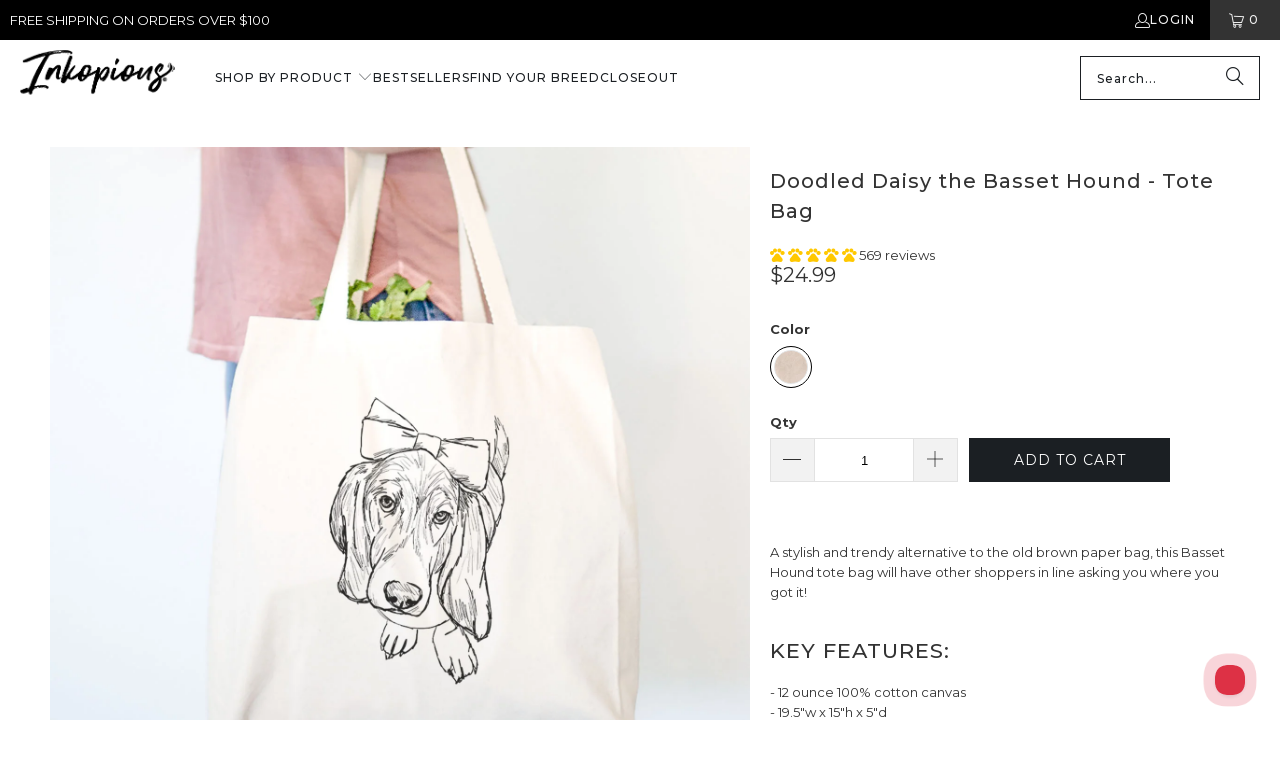

--- FILE ---
content_type: text/html; charset=utf-8
request_url: https://inkopious.com/products/doodled-daisybshnd-basset-hound-tote-bag
body_size: 66944
content:
<!DOCTYPE html>
<html class="no-js no-touch" lang="en">
  <head>
	<script src="//inkopious.com/cdn/shop/files/pandectes-rules.js?v=6323620014331731032"></script>
	
	
	
    <link rel='preconnect dns-prefetch' href='https://api.config-security.com/' crossorigin />
<link rel='preconnect dns-prefetch' href='https://conf.config-security.com/' crossorigin />
<link rel='preconnect dns-prefetch' href='https://whale.camera/' crossorigin />
    <script>
/* >> TriplePixel :: start */
window.TriplePixelData = { TripleName: "inkopious.myshopify.com", ver: "2.11", plat: "SHOPIFY", isHeadless: false };
(function(W, H, A, L, E, _, B, N) {
  function O(U, T, P, H, R) {
    void 0 === R && (R = !1),
    H = new XMLHttpRequest,
    P ? (H.open("POST", U, !0), H.setRequestHeader("Content-Type", "application/json")) : H.open("GET", U, !0),
    H.send(JSON.stringify(P || {})),
    H.onreadystatechange = function() {
      4 === H.readyState && 200 === H.status ?
        (R = H.responseText, U.includes(".txt") ? eval(R) : P || (N[B] = R)) :
        (299 < H.status || H.status < 200) && T && !R && (R = !0, O(U, T - 1, P));
    };
  }
  if (N = window, !N[H + "sn"]) {
    N[H + "sn"] = 1,
    L = function() {
      return Date.now().toString(36) + "_" + Math.random().toString(36);
    };
    try {
      A.setItem(H, 1 + (0 | A.getItem(H) || 0)),
      (E = JSON.parse(A.getItem(H + "U") || "[]")).push({
        u: location.href,
        r: document.referrer,
        t: Date.now(),
        id: L()
      }),
      A.setItem(H + "U", JSON.stringify(E));
    } catch (e) {}
    var i, m, p;
    A.getItem('"!nC`') || (_ = A, A = N, A[H] || (E = A[H] = function(t, e, a) {
      return void 0 === a && (a = []),
      "State" == t ? E.s : (W = L(), (E._q = E._q || []).push([W, t, e].concat(a)), W);
    }, E.s = "Installed", E._q = [], E.ch = W, B = "configSecurityConfModel", N[B] = 1, O("https://conf.config-security.com/model", 5), i = L(), m = A[atob("c2NyZWVu")], _.setItem("di_pmt_wt", i), p = {
      id: i,
      action: "profile",
      avatar: _.getItem("auth-security_rand_salt_"),
      time: m[atob("d2lkdGg=")] + ":" + m[atob("aGVpZ2h0")],
      host: A.TriplePixelData.TripleName,
      plat: A.TriplePixelData.plat,
      url: window.location.href,
      ref: document.referrer,
      ver: A.TriplePixelData.ver
    }, O("https://api.config-security.com/event", 5, p), O("https://whale.camera/live/dot.txt", 5)));
  }
})("", "TriplePixel", localStorage);
/* << TriplePixel :: end */
</script>

<script>
    
    
    
    
    var gsf_conversion_data = {page_type : 'product', event : 'view_item', data : {product_data : [{variant_id : 32026100400205, product_id : 4517901172813, name : "Doodled Daisy the Basset Hound - Tote Bag", price : "24.99", currency : "USD", sku : "CNTR-DDLDaisyBsHnd-TOTE-beige-null", brand : "Inkopious", variant : "Beige", category : "Totes", quantity : "0" }], total_price : "24.99", shop_currency : "USD"}};
    
</script>
    <script type="text/javascript">
(function(c,l,a,r,i,t,y){
    c[a]=c[a]||function(){(c[a].q=c[a].q||[]).push(arguments)};
    t=l.createElement(r);t.async=1;t.src="https://www.clarity.ms/tag/"+i;
    y=l.getElementsByTagName(r)[0];y.parentNode.insertBefore(t,y);
})(window, document, "clarity", "script", "anmondefh9");
</script>
<script type="text/javascript">
!function(e,t,n){
  function a(){
    var e=t.getElementsByTagName("script")[0],
        n=t.createElement("script");
    n.type="text/javascript",
    n.async=!0,
    n.src="https://beacon-v2.helpscout.net",
    e.parentNode.insertBefore(n,e)
  }
  if(e.Beacon=n=function(t,n,a){
    e.Beacon.readyQueue.push({method:t,options:n,data:a})
  },n.readyQueue=[],"complete"===t.readyState)return a();
  e.attachEvent?e.attachEvent("onload",a):e.addEventListener("load",a,!1)
}(window,document,window.Beacon||function(){});
</script>
<script type="text/javascript">
window.Beacon('init', '05a24f2c-4fe6-4ca4-9210-92dac8177c98');
</script>
<script>
window.addEventListener('load', function() {
  var _learnq = window._learnq || [];

  // Function to handle added to cart event
  function addedToCart() {
    fetch(`${window.location.origin}/cart.js`)
      .then(res => res.clone().json().then(data => {
        var cart = {
          total_price: data.total_price / 100, // Total price in dollars
          $value: data.total_price / 100,
          total_discount: data.total_discount,
          original_total_price: data.original_total_price / 100,
          items: data.items // Cart items details
        };
        // Pass the cart data to _learnq if available
        if (typeof item !== 'undefined') {
          cart = Object.assign(cart, item);
        }
        if (klAjax) {
          _learnq.push(['track', 'Added to Cart', cart]);
          klAjax = false;
        }
      }));
  }

  // Override fetch to track /cart/add.js calls
  (function (ns, fetch) {
    ns.fetch = function() {
      const response = fetch.apply(this, arguments);
      response.then(res => {
        if (`${window.location.origin}/cart/add.js`.includes(res.url)) {
          addedToCart();
        }
      });
      return response;
    };
  }(window, window.fetch));

  var klAjax = true;

  // Add event listeners for cart add buttons
  var atcButtons = document.querySelectorAll("form[action*='/cart/add'] button[type='submit']");
  for (var i = 0; i < atcButtons.length; i++) {
    atcButtons[i].addEventListener("click", function() {
      if (klAjax) {
        _learnq.push(['track', 'Added to Cart', item]);
        klAjax = false;
      }
    });
  }
});
</script>

    <meta charset="utf-8">
    <meta http-equiv="cleartype" content="on">
    <meta name="robots" content="index,follow">

    <!-- Mobile Specific Metas -->
    <meta name="HandheldFriendly" content="True">
    <meta name="MobileOptimized" content="320">
    <meta name="viewport" content="width=device-width,initial-scale=1">
    <meta name="theme-color" content="#ffffff">

    
    <title>
      Doodled Daisy the Basset Hound - Tote Bag - Inkopious
    </title>

    
      <meta name="description" content="A stylish and trendy alternative to the old brown paper bag, this Basset Hound tote bag will have other shoppers in line asking you where you got it! KEY FEATURES: - 12 ounce 100% cotton canvas- 19.5&quot;w x 15&quot;h x 5&quot;d- 26&quot; long handles- square gusset bottom- reinforced stitching HAND WASH ONLY and air dry. Machine wash an"/>
    

    <link rel="preconnect" href="https://fonts.shopifycdn.com" />
    <link rel="preconnect" href="https://cdn.shopify.com" />
    <link rel="preconnect" href="https://cdn.shopifycloud.com" />

    <link rel="dns-prefetch" href="https://v.shopify.com" />
    <link rel="dns-prefetch" href="https://www.youtube.com" />
    <link rel="dns-prefetch" href="https://vimeo.com" />

    <link href="//inkopious.com/cdn/shop/t/67/assets/jquery.min.js?v=147293088974801289311735410390" as="script" rel="preload">

    <!-- Stylesheet for Fancybox library -->
    <link rel="stylesheet" href="//inkopious.com/cdn/shop/t/67/assets/fancybox.css?v=19278034316635137701735410390" type="text/css" media="all" defer>

    <!-- Stylesheets for Turbo -->
    <link href="//inkopious.com/cdn/shop/t/67/assets/styles.css?v=171967670581497041551762664082" rel="stylesheet" type="text/css" media="all" />

    <!-- Icons -->
    
      <link rel="shortcut icon" type="image/x-icon" href="//inkopious.com/cdn/shop/files/Inkopious-Paw-fav-icon32_180x180.png?v=1739457381">
      <link rel="apple-touch-icon" href="//inkopious.com/cdn/shop/files/Inkopious-Paw-fav-icon32_180x180.png?v=1739457381"/>
      <link rel="apple-touch-icon" sizes="57x57" href="//inkopious.com/cdn/shop/files/Inkopious-Paw-fav-icon32_57x57.png?v=1739457381"/>
      <link rel="apple-touch-icon" sizes="60x60" href="//inkopious.com/cdn/shop/files/Inkopious-Paw-fav-icon32_60x60.png?v=1739457381"/>
      <link rel="apple-touch-icon" sizes="72x72" href="//inkopious.com/cdn/shop/files/Inkopious-Paw-fav-icon32_72x72.png?v=1739457381"/>
      <link rel="apple-touch-icon" sizes="76x76" href="//inkopious.com/cdn/shop/files/Inkopious-Paw-fav-icon32_76x76.png?v=1739457381"/>
      <link rel="apple-touch-icon" sizes="114x114" href="//inkopious.com/cdn/shop/files/Inkopious-Paw-fav-icon32_114x114.png?v=1739457381"/>
      <link rel="apple-touch-icon" sizes="180x180" href="//inkopious.com/cdn/shop/files/Inkopious-Paw-fav-icon32_180x180.png?v=1739457381"/>
      <link rel="apple-touch-icon" sizes="228x228" href="//inkopious.com/cdn/shop/files/Inkopious-Paw-fav-icon32_228x228.png?v=1739457381"/>
    
    <link rel="canonical" href="https://inkopious.com/products/doodled-daisybshnd-basset-hound-tote-bag"/>

    

    

    
      <script src="//inkopious.com/cdn/shop/t/67/assets/currencies.js?v=1648699478663843391735410390" defer></script>
    

    
    <script>
      window.PXUTheme = window.PXUTheme || {};
      window.PXUTheme.version = '9.5.0';
      window.PXUTheme.name = 'Turbo';
    </script>
    


    
<template id="price-ui"><span class="price " data-price></span><span class="compare-at-price" data-compare-at-price></span><span class="unit-pricing" data-unit-pricing></span></template>
    <template id="price-ui-badge"><div class="price-ui-badge__sticker price-ui-badge__sticker--">
    <span class="price-ui-badge__sticker-text" data-badge></span>
  </div></template>
    
    <template id="price-ui__price"><span class="money" data-price></span></template>
    <template id="price-ui__price-range"><span class="price-min" data-price-min><span class="money" data-price></span></span> - <span class="price-max" data-price-max><span class="money" data-price></span></span></template>
    <template id="price-ui__unit-pricing"><span class="unit-quantity" data-unit-quantity></span> | <span class="unit-price" data-unit-price><span class="money" data-price></span></span> / <span class="unit-measurement" data-unit-measurement></span></template>
    <template id="price-ui-badge__percent-savings-range">Save up to <span data-price-percent></span>%</template>
    <template id="price-ui-badge__percent-savings">Save <span data-price-percent></span>%</template>
    <template id="price-ui-badge__price-savings-range">Save up to <span class="money" data-price></span></template>
    <template id="price-ui-badge__price-savings">Save <span class="money" data-price></span></template>
    <template id="price-ui-badge__on-sale">Sale</template>
    <template id="price-ui-badge__sold-out">Sold out</template>
    <template id="price-ui-badge__in-stock">In stock</template>
    


    <script>
      
window.PXUTheme = window.PXUTheme || {};


window.PXUTheme.theme_settings = {};
window.PXUTheme.currency = {};
window.PXUTheme.routes = window.PXUTheme.routes || {};


window.PXUTheme.theme_settings.display_tos_checkbox = false;
window.PXUTheme.theme_settings.go_to_checkout = true;
window.PXUTheme.theme_settings.cart_action = "ajax";
window.PXUTheme.theme_settings.cart_shipping_calculator = false;


window.PXUTheme.theme_settings.collection_swatches = false;
window.PXUTheme.theme_settings.collection_secondary_image = true;


window.PXUTheme.currency.show_multiple_currencies = false;
window.PXUTheme.currency.shop_currency = "USD";
window.PXUTheme.currency.default_currency = "USD";
window.PXUTheme.currency.display_format = "money_format";
window.PXUTheme.currency.money_format = "${{amount}}";
window.PXUTheme.currency.money_format_no_currency = "${{amount}}";
window.PXUTheme.currency.money_format_currency = "${{amount}} USD";
window.PXUTheme.currency.native_multi_currency = true;
window.PXUTheme.currency.iso_code = "USD";
window.PXUTheme.currency.symbol = "$";


window.PXUTheme.theme_settings.display_inventory_left = false;
window.PXUTheme.theme_settings.inventory_threshold = 10;
window.PXUTheme.theme_settings.limit_quantity = true;


window.PXUTheme.theme_settings.menu_position = null;


window.PXUTheme.theme_settings.newsletter_popup = false;
window.PXUTheme.theme_settings.newsletter_popup_days = "14";
window.PXUTheme.theme_settings.newsletter_popup_mobile = false;
window.PXUTheme.theme_settings.newsletter_popup_seconds = 0;


window.PXUTheme.theme_settings.pagination_type = "load_more";


window.PXUTheme.theme_settings.enable_shopify_collection_badges = false;
window.PXUTheme.theme_settings.quick_shop_thumbnail_position = null;
window.PXUTheme.theme_settings.product_form_style = "radio";
window.PXUTheme.theme_settings.sale_banner_enabled = true;
window.PXUTheme.theme_settings.display_savings = false;
window.PXUTheme.theme_settings.display_sold_out_price = false;
window.PXUTheme.theme_settings.free_text = "Free";
window.PXUTheme.theme_settings.video_looping = null;
window.PXUTheme.theme_settings.quick_shop_style = "popup";
window.PXUTheme.theme_settings.hover_enabled = false;


window.PXUTheme.routes.cart_url = "/cart";
window.PXUTheme.routes.cart_update_url = "/cart/update";
window.PXUTheme.routes.root_url = "/";
window.PXUTheme.routes.search_url = "/search";
window.PXUTheme.routes.all_products_collection_url = "/collections/all";
window.PXUTheme.routes.product_recommendations_url = "/recommendations/products";
window.PXUTheme.routes.predictive_search_url = "/search/suggest";


window.PXUTheme.theme_settings.image_loading_style = "blur-up";


window.PXUTheme.theme_settings.enable_autocomplete = true;


window.PXUTheme.theme_settings.page_dots_enabled = false;
window.PXUTheme.theme_settings.slideshow_arrow_size = "light";


window.PXUTheme.theme_settings.quick_shop_enabled = false;


window.PXUTheme.theme_settings.enable_back_to_top_button = true;


window.PXUTheme.translation = {};


window.PXUTheme.translation.agree_to_terms_warning = "You must agree with the terms and conditions to checkout.";
window.PXUTheme.translation.one_item_left = "item left";
window.PXUTheme.translation.items_left_text = "items left";
window.PXUTheme.translation.cart_savings_text = "Total Savings";
window.PXUTheme.translation.cart_discount_text = "Discount";
window.PXUTheme.translation.cart_subtotal_text = "Subtotal";
window.PXUTheme.translation.cart_remove_text = "Remove";
window.PXUTheme.translation.cart_free_text = "Free";


window.PXUTheme.translation.newsletter_success_text = "Thank you for joining our mailing list!";


window.PXUTheme.translation.notify_email = "Enter your email address...";
window.PXUTheme.translation.notify_email_value = "Translation missing: en.contact.fields.email";
window.PXUTheme.translation.notify_email_send = "Send";
window.PXUTheme.translation.notify_message_first = "Please notify me when ";
window.PXUTheme.translation.notify_message_last = " becomes available - ";
window.PXUTheme.translation.notify_success_text = "Thanks! We will notify you when this product becomes available!";


window.PXUTheme.translation.add_to_cart = "Add to Cart";
window.PXUTheme.translation.coming_soon_text = "Coming Soon";
window.PXUTheme.translation.sold_out_text = "Sold Out";
window.PXUTheme.translation.sale_text = "Sale";
window.PXUTheme.translation.savings_text = "You Save";
window.PXUTheme.translation.percent_off_text = "% off";
window.PXUTheme.translation.from_text = "from";
window.PXUTheme.translation.new_text = "New";
window.PXUTheme.translation.pre_order_text = "Pre-Order";
window.PXUTheme.translation.unavailable_text = "Unavailable";


window.PXUTheme.translation.all_results = "View all results";
window.PXUTheme.translation.no_results = "Sorry, no results!";


window.PXUTheme.media_queries = {};
window.PXUTheme.media_queries.small = window.matchMedia( "(max-width: 480px)" );
window.PXUTheme.media_queries.medium = window.matchMedia( "(max-width: 798px)" );
window.PXUTheme.media_queries.large = window.matchMedia( "(min-width: 799px)" );
window.PXUTheme.media_queries.larger = window.matchMedia( "(min-width: 960px)" );
window.PXUTheme.media_queries.xlarge = window.matchMedia( "(min-width: 1200px)" );
window.PXUTheme.media_queries.ie10 = window.matchMedia( "all and (-ms-high-contrast: none), (-ms-high-contrast: active)" );
window.PXUTheme.media_queries.tablet = window.matchMedia( "only screen and (min-width: 799px) and (max-width: 1024px)" );
window.PXUTheme.media_queries.mobile_and_tablet = window.matchMedia( "(max-width: 1024px)" );

    </script>

    

    
      <script src="//inkopious.com/cdn/shop/t/67/assets/instantclick.min.js?v=20092422000980684151735410390" data-no-instant defer></script>

      <script data-no-instant>
        window.addEventListener('DOMContentLoaded', function() {

          function inIframe() {
            try {
              return window.self !== window.top;
            } catch (e) {
              return true;
            }
          }

          if (!inIframe()){
            InstantClick.on('change', function() {

              $('head script[src*="shopify"]').each(function() {
                var script = document.createElement('script');
                script.type = 'text/javascript';
                script.src = $(this).attr('src');

                $('body').append(script);
              });

              $('body').removeClass('fancybox-active');
              $.fancybox.destroy();

              InstantClick.init();

            });
          }
        });
      </script>
    

    <script>
      
    </script>

    <!-- pxu-sections-js start DO NOT EDIT --><script src="//inkopious.com/cdn/shop/t/67/assets/pxu-sections.js?v=153371558705645473471735506321" defer></script><!-- DO NOT EDIT pxu-sections-js end-->
<script>window.performance && window.performance.mark && window.performance.mark('shopify.content_for_header.start');</script><meta name="google-site-verification" content="I258rxnt5QxtbZYtLZGFvIlVV9nsBgDL3ysxdt5DkWw">
<meta id="shopify-digital-wallet" name="shopify-digital-wallet" content="/1551171636/digital_wallets/dialog">
<meta name="shopify-checkout-api-token" content="8fe48cb64e964228ad08dbbb152a6829">
<meta id="in-context-paypal-metadata" data-shop-id="1551171636" data-venmo-supported="false" data-environment="production" data-locale="en_US" data-paypal-v4="true" data-currency="USD">
<link rel="alternate" type="application/json+oembed" href="https://inkopious.com/products/doodled-daisybshnd-basset-hound-tote-bag.oembed">
<script async="async" src="/checkouts/internal/preloads.js?locale=en-US"></script>
<link rel="preconnect" href="https://shop.app" crossorigin="anonymous">
<script async="async" src="https://shop.app/checkouts/internal/preloads.js?locale=en-US&shop_id=1551171636" crossorigin="anonymous"></script>
<script id="apple-pay-shop-capabilities" type="application/json">{"shopId":1551171636,"countryCode":"US","currencyCode":"USD","merchantCapabilities":["supports3DS"],"merchantId":"gid:\/\/shopify\/Shop\/1551171636","merchantName":"Inkopious","requiredBillingContactFields":["postalAddress","email"],"requiredShippingContactFields":["postalAddress","email"],"shippingType":"shipping","supportedNetworks":["visa","masterCard","amex","discover","elo","jcb"],"total":{"type":"pending","label":"Inkopious","amount":"1.00"},"shopifyPaymentsEnabled":true,"supportsSubscriptions":true}</script>
<script id="shopify-features" type="application/json">{"accessToken":"8fe48cb64e964228ad08dbbb152a6829","betas":["rich-media-storefront-analytics"],"domain":"inkopious.com","predictiveSearch":true,"shopId":1551171636,"locale":"en"}</script>
<script>var Shopify = Shopify || {};
Shopify.shop = "inkopious.myshopify.com";
Shopify.locale = "en";
Shopify.currency = {"active":"USD","rate":"1.0"};
Shopify.country = "US";
Shopify.theme = {"name":"Inkopious - OOTSB Fresh - 2024-12-28","id":132258496589,"schema_name":"Turbo","schema_version":"9.5.0","theme_store_id":null,"role":"main"};
Shopify.theme.handle = "null";
Shopify.theme.style = {"id":null,"handle":null};
Shopify.cdnHost = "inkopious.com/cdn";
Shopify.routes = Shopify.routes || {};
Shopify.routes.root = "/";</script>
<script type="module">!function(o){(o.Shopify=o.Shopify||{}).modules=!0}(window);</script>
<script>!function(o){function n(){var o=[];function n(){o.push(Array.prototype.slice.apply(arguments))}return n.q=o,n}var t=o.Shopify=o.Shopify||{};t.loadFeatures=n(),t.autoloadFeatures=n()}(window);</script>
<script>
  window.ShopifyPay = window.ShopifyPay || {};
  window.ShopifyPay.apiHost = "shop.app\/pay";
  window.ShopifyPay.redirectState = null;
</script>
<script id="shop-js-analytics" type="application/json">{"pageType":"product"}</script>
<script defer="defer" async type="module" src="//inkopious.com/cdn/shopifycloud/shop-js/modules/v2/client.init-shop-cart-sync_C5BV16lS.en.esm.js"></script>
<script defer="defer" async type="module" src="//inkopious.com/cdn/shopifycloud/shop-js/modules/v2/chunk.common_CygWptCX.esm.js"></script>
<script type="module">
  await import("//inkopious.com/cdn/shopifycloud/shop-js/modules/v2/client.init-shop-cart-sync_C5BV16lS.en.esm.js");
await import("//inkopious.com/cdn/shopifycloud/shop-js/modules/v2/chunk.common_CygWptCX.esm.js");

  window.Shopify.SignInWithShop?.initShopCartSync?.({"fedCMEnabled":true,"windoidEnabled":true});

</script>
<script defer="defer" async type="module" src="//inkopious.com/cdn/shopifycloud/shop-js/modules/v2/client.payment-terms_CZxnsJam.en.esm.js"></script>
<script defer="defer" async type="module" src="//inkopious.com/cdn/shopifycloud/shop-js/modules/v2/chunk.common_CygWptCX.esm.js"></script>
<script defer="defer" async type="module" src="//inkopious.com/cdn/shopifycloud/shop-js/modules/v2/chunk.modal_D71HUcav.esm.js"></script>
<script type="module">
  await import("//inkopious.com/cdn/shopifycloud/shop-js/modules/v2/client.payment-terms_CZxnsJam.en.esm.js");
await import("//inkopious.com/cdn/shopifycloud/shop-js/modules/v2/chunk.common_CygWptCX.esm.js");
await import("//inkopious.com/cdn/shopifycloud/shop-js/modules/v2/chunk.modal_D71HUcav.esm.js");

  
</script>
<script>
  window.Shopify = window.Shopify || {};
  if (!window.Shopify.featureAssets) window.Shopify.featureAssets = {};
  window.Shopify.featureAssets['shop-js'] = {"shop-cart-sync":["modules/v2/client.shop-cart-sync_ZFArdW7E.en.esm.js","modules/v2/chunk.common_CygWptCX.esm.js"],"init-fed-cm":["modules/v2/client.init-fed-cm_CmiC4vf6.en.esm.js","modules/v2/chunk.common_CygWptCX.esm.js"],"shop-button":["modules/v2/client.shop-button_tlx5R9nI.en.esm.js","modules/v2/chunk.common_CygWptCX.esm.js"],"shop-cash-offers":["modules/v2/client.shop-cash-offers_DOA2yAJr.en.esm.js","modules/v2/chunk.common_CygWptCX.esm.js","modules/v2/chunk.modal_D71HUcav.esm.js"],"init-windoid":["modules/v2/client.init-windoid_sURxWdc1.en.esm.js","modules/v2/chunk.common_CygWptCX.esm.js"],"shop-toast-manager":["modules/v2/client.shop-toast-manager_ClPi3nE9.en.esm.js","modules/v2/chunk.common_CygWptCX.esm.js"],"init-shop-email-lookup-coordinator":["modules/v2/client.init-shop-email-lookup-coordinator_B8hsDcYM.en.esm.js","modules/v2/chunk.common_CygWptCX.esm.js"],"init-shop-cart-sync":["modules/v2/client.init-shop-cart-sync_C5BV16lS.en.esm.js","modules/v2/chunk.common_CygWptCX.esm.js"],"avatar":["modules/v2/client.avatar_BTnouDA3.en.esm.js"],"pay-button":["modules/v2/client.pay-button_FdsNuTd3.en.esm.js","modules/v2/chunk.common_CygWptCX.esm.js"],"init-customer-accounts":["modules/v2/client.init-customer-accounts_DxDtT_ad.en.esm.js","modules/v2/client.shop-login-button_C5VAVYt1.en.esm.js","modules/v2/chunk.common_CygWptCX.esm.js","modules/v2/chunk.modal_D71HUcav.esm.js"],"init-shop-for-new-customer-accounts":["modules/v2/client.init-shop-for-new-customer-accounts_ChsxoAhi.en.esm.js","modules/v2/client.shop-login-button_C5VAVYt1.en.esm.js","modules/v2/chunk.common_CygWptCX.esm.js","modules/v2/chunk.modal_D71HUcav.esm.js"],"shop-login-button":["modules/v2/client.shop-login-button_C5VAVYt1.en.esm.js","modules/v2/chunk.common_CygWptCX.esm.js","modules/v2/chunk.modal_D71HUcav.esm.js"],"init-customer-accounts-sign-up":["modules/v2/client.init-customer-accounts-sign-up_CPSyQ0Tj.en.esm.js","modules/v2/client.shop-login-button_C5VAVYt1.en.esm.js","modules/v2/chunk.common_CygWptCX.esm.js","modules/v2/chunk.modal_D71HUcav.esm.js"],"shop-follow-button":["modules/v2/client.shop-follow-button_Cva4Ekp9.en.esm.js","modules/v2/chunk.common_CygWptCX.esm.js","modules/v2/chunk.modal_D71HUcav.esm.js"],"checkout-modal":["modules/v2/client.checkout-modal_BPM8l0SH.en.esm.js","modules/v2/chunk.common_CygWptCX.esm.js","modules/v2/chunk.modal_D71HUcav.esm.js"],"lead-capture":["modules/v2/client.lead-capture_Bi8yE_yS.en.esm.js","modules/v2/chunk.common_CygWptCX.esm.js","modules/v2/chunk.modal_D71HUcav.esm.js"],"shop-login":["modules/v2/client.shop-login_D6lNrXab.en.esm.js","modules/v2/chunk.common_CygWptCX.esm.js","modules/v2/chunk.modal_D71HUcav.esm.js"],"payment-terms":["modules/v2/client.payment-terms_CZxnsJam.en.esm.js","modules/v2/chunk.common_CygWptCX.esm.js","modules/v2/chunk.modal_D71HUcav.esm.js"]};
</script>
<script>(function() {
  var isLoaded = false;
  function asyncLoad() {
    if (isLoaded) return;
    isLoaded = true;
    var urls = ["https:\/\/formbuilder.hulkapps.com\/skeletopapp.js?shop=inkopious.myshopify.com","\/\/cdn.shopify.com\/proxy\/dddedca4149609b1392ab87f79d22dcaaafa8e512f773fdcf9cdf18f47ac9d9c\/obscure-escarpment-2240.herokuapp.com\/js\/best_custom_product_options.js?shop=inkopious.myshopify.com\u0026sp-cache-control=cHVibGljLCBtYXgtYWdlPTkwMA","https:\/\/cdn-bundler.nice-team.net\/app\/js\/bundler.js?shop=inkopious.myshopify.com","https:\/\/app.kiwisizing.com\/web\/js\/dist\/kiwiSizing\/plugin\/SizingPlugin.prod.js?v=330\u0026shop=inkopious.myshopify.com","\/\/cdn.shopify.com\/proxy\/6602ee8714218afdefce0d8a7d4a82e85bcb6443da2e13323e9487a1aefa8767\/api.goaffpro.com\/loader.js?shop=inkopious.myshopify.com\u0026sp-cache-control=cHVibGljLCBtYXgtYWdlPTkwMA","\/\/searchanise-ef84.kxcdn.com\/widgets\/shopify\/init.js?a=1k7N1I4S6x\u0026shop=inkopious.myshopify.com","https:\/\/shopify-extension.getredo.com\/main.js?widget_id=143xkmplakwku8t\u0026shop=inkopious.myshopify.com"];
    for (var i = 0; i < urls.length; i++) {
      var s = document.createElement('script');
      s.type = 'text/javascript';
      s.async = true;
      s.src = urls[i];
      var x = document.getElementsByTagName('script')[0];
      x.parentNode.insertBefore(s, x);
    }
  };
  if(window.attachEvent) {
    window.attachEvent('onload', asyncLoad);
  } else {
    window.addEventListener('load', asyncLoad, false);
  }
})();</script>
<script id="__st">var __st={"a":1551171636,"offset":-28800,"reqid":"11766e57-f5da-4ebf-9d3b-9fa5cdabf524-1768772296","pageurl":"inkopious.com\/products\/doodled-daisybshnd-basset-hound-tote-bag","u":"aa0463695838","p":"product","rtyp":"product","rid":4517901172813};</script>
<script>window.ShopifyPaypalV4VisibilityTracking = true;</script>
<script id="captcha-bootstrap">!function(){'use strict';const t='contact',e='account',n='new_comment',o=[[t,t],['blogs',n],['comments',n],[t,'customer']],c=[[e,'customer_login'],[e,'guest_login'],[e,'recover_customer_password'],[e,'create_customer']],r=t=>t.map((([t,e])=>`form[action*='/${t}']:not([data-nocaptcha='true']) input[name='form_type'][value='${e}']`)).join(','),a=t=>()=>t?[...document.querySelectorAll(t)].map((t=>t.form)):[];function s(){const t=[...o],e=r(t);return a(e)}const i='password',u='form_key',d=['recaptcha-v3-token','g-recaptcha-response','h-captcha-response',i],f=()=>{try{return window.sessionStorage}catch{return}},m='__shopify_v',_=t=>t.elements[u];function p(t,e,n=!1){try{const o=window.sessionStorage,c=JSON.parse(o.getItem(e)),{data:r}=function(t){const{data:e,action:n}=t;return t[m]||n?{data:e,action:n}:{data:t,action:n}}(c);for(const[e,n]of Object.entries(r))t.elements[e]&&(t.elements[e].value=n);n&&o.removeItem(e)}catch(o){console.error('form repopulation failed',{error:o})}}const l='form_type',E='cptcha';function T(t){t.dataset[E]=!0}const w=window,h=w.document,L='Shopify',v='ce_forms',y='captcha';let A=!1;((t,e)=>{const n=(g='f06e6c50-85a8-45c8-87d0-21a2b65856fe',I='https://cdn.shopify.com/shopifycloud/storefront-forms-hcaptcha/ce_storefront_forms_captcha_hcaptcha.v1.5.2.iife.js',D={infoText:'Protected by hCaptcha',privacyText:'Privacy',termsText:'Terms'},(t,e,n)=>{const o=w[L][v],c=o.bindForm;if(c)return c(t,g,e,D).then(n);var r;o.q.push([[t,g,e,D],n]),r=I,A||(h.body.append(Object.assign(h.createElement('script'),{id:'captcha-provider',async:!0,src:r})),A=!0)});var g,I,D;w[L]=w[L]||{},w[L][v]=w[L][v]||{},w[L][v].q=[],w[L][y]=w[L][y]||{},w[L][y].protect=function(t,e){n(t,void 0,e),T(t)},Object.freeze(w[L][y]),function(t,e,n,w,h,L){const[v,y,A,g]=function(t,e,n){const i=e?o:[],u=t?c:[],d=[...i,...u],f=r(d),m=r(i),_=r(d.filter((([t,e])=>n.includes(e))));return[a(f),a(m),a(_),s()]}(w,h,L),I=t=>{const e=t.target;return e instanceof HTMLFormElement?e:e&&e.form},D=t=>v().includes(t);t.addEventListener('submit',(t=>{const e=I(t);if(!e)return;const n=D(e)&&!e.dataset.hcaptchaBound&&!e.dataset.recaptchaBound,o=_(e),c=g().includes(e)&&(!o||!o.value);(n||c)&&t.preventDefault(),c&&!n&&(function(t){try{if(!f())return;!function(t){const e=f();if(!e)return;const n=_(t);if(!n)return;const o=n.value;o&&e.removeItem(o)}(t);const e=Array.from(Array(32),(()=>Math.random().toString(36)[2])).join('');!function(t,e){_(t)||t.append(Object.assign(document.createElement('input'),{type:'hidden',name:u})),t.elements[u].value=e}(t,e),function(t,e){const n=f();if(!n)return;const o=[...t.querySelectorAll(`input[type='${i}']`)].map((({name:t})=>t)),c=[...d,...o],r={};for(const[a,s]of new FormData(t).entries())c.includes(a)||(r[a]=s);n.setItem(e,JSON.stringify({[m]:1,action:t.action,data:r}))}(t,e)}catch(e){console.error('failed to persist form',e)}}(e),e.submit())}));const S=(t,e)=>{t&&!t.dataset[E]&&(n(t,e.some((e=>e===t))),T(t))};for(const o of['focusin','change'])t.addEventListener(o,(t=>{const e=I(t);D(e)&&S(e,y())}));const B=e.get('form_key'),M=e.get(l),P=B&&M;t.addEventListener('DOMContentLoaded',(()=>{const t=y();if(P)for(const e of t)e.elements[l].value===M&&p(e,B);[...new Set([...A(),...v().filter((t=>'true'===t.dataset.shopifyCaptcha))])].forEach((e=>S(e,t)))}))}(h,new URLSearchParams(w.location.search),n,t,e,['guest_login'])})(!0,!0)}();</script>
<script integrity="sha256-4kQ18oKyAcykRKYeNunJcIwy7WH5gtpwJnB7kiuLZ1E=" data-source-attribution="shopify.loadfeatures" defer="defer" src="//inkopious.com/cdn/shopifycloud/storefront/assets/storefront/load_feature-a0a9edcb.js" crossorigin="anonymous"></script>
<script crossorigin="anonymous" defer="defer" src="//inkopious.com/cdn/shopifycloud/storefront/assets/shopify_pay/storefront-65b4c6d7.js?v=20250812"></script>
<script data-source-attribution="shopify.dynamic_checkout.dynamic.init">var Shopify=Shopify||{};Shopify.PaymentButton=Shopify.PaymentButton||{isStorefrontPortableWallets:!0,init:function(){window.Shopify.PaymentButton.init=function(){};var t=document.createElement("script");t.src="https://inkopious.com/cdn/shopifycloud/portable-wallets/latest/portable-wallets.en.js",t.type="module",document.head.appendChild(t)}};
</script>
<script data-source-attribution="shopify.dynamic_checkout.buyer_consent">
  function portableWalletsHideBuyerConsent(e){var t=document.getElementById("shopify-buyer-consent"),n=document.getElementById("shopify-subscription-policy-button");t&&n&&(t.classList.add("hidden"),t.setAttribute("aria-hidden","true"),n.removeEventListener("click",e))}function portableWalletsShowBuyerConsent(e){var t=document.getElementById("shopify-buyer-consent"),n=document.getElementById("shopify-subscription-policy-button");t&&n&&(t.classList.remove("hidden"),t.removeAttribute("aria-hidden"),n.addEventListener("click",e))}window.Shopify?.PaymentButton&&(window.Shopify.PaymentButton.hideBuyerConsent=portableWalletsHideBuyerConsent,window.Shopify.PaymentButton.showBuyerConsent=portableWalletsShowBuyerConsent);
</script>
<script data-source-attribution="shopify.dynamic_checkout.cart.bootstrap">document.addEventListener("DOMContentLoaded",(function(){function t(){return document.querySelector("shopify-accelerated-checkout-cart, shopify-accelerated-checkout")}if(t())Shopify.PaymentButton.init();else{new MutationObserver((function(e,n){t()&&(Shopify.PaymentButton.init(),n.disconnect())})).observe(document.body,{childList:!0,subtree:!0})}}));
</script>
<link id="shopify-accelerated-checkout-styles" rel="stylesheet" media="screen" href="https://inkopious.com/cdn/shopifycloud/portable-wallets/latest/accelerated-checkout-backwards-compat.css" crossorigin="anonymous">
<style id="shopify-accelerated-checkout-cart">
        #shopify-buyer-consent {
  margin-top: 1em;
  display: inline-block;
  width: 100%;
}

#shopify-buyer-consent.hidden {
  display: none;
}

#shopify-subscription-policy-button {
  background: none;
  border: none;
  padding: 0;
  text-decoration: underline;
  font-size: inherit;
  cursor: pointer;
}

#shopify-subscription-policy-button::before {
  box-shadow: none;
}

      </style>

<script>window.performance && window.performance.mark && window.performance.mark('shopify.content_for_header.end');</script>

    

<meta name="author" content="Inkopious">
<meta property="og:url" content="https://inkopious.com/products/doodled-daisybshnd-basset-hound-tote-bag">
<meta property="og:site_name" content="Inkopious">




  <meta property="og:type" content="product">
  <meta property="og:title" content="Doodled Daisy the Basset Hound - Tote Bag">
  
    
      <meta property="og:image" content="https://inkopious.com/cdn/shop/products/DDLDaisyBsHnd_Tote-Bag-1_600x.jpg?v=1762465410">
      <meta property="og:image:secure_url" content="https://inkopious.com/cdn/shop/products/DDLDaisyBsHnd_Tote-Bag-1_600x.jpg?v=1762465410">
      
      <meta property="og:image:width" content="1500">
      <meta property="og:image:height" content="1500">
    
  
  <meta property="product:price:amount" content="24.99">
  <meta property="product:price:currency" content="USD">



  <meta property="og:description" content="A stylish and trendy alternative to the old brown paper bag, this Basset Hound tote bag will have other shoppers in line asking you where you got it! KEY FEATURES: - 12 ounce 100% cotton canvas- 19.5&quot;w x 15&quot;h x 5&quot;d- 26&quot; long handles- square gusset bottom- reinforced stitching HAND WASH ONLY and air dry. Machine wash an">




<meta name="twitter:card" content="summary">

  <meta name="twitter:title" content="Doodled Daisy the Basset Hound - Tote Bag">
  <meta name="twitter:description" content="A stylish and trendy alternative to the old brown paper bag, this  Basset Hound tote bag will have other shoppers in line asking you where you got it!

KEY FEATURES:
- 12 ounce 100% cotton canvas- 19.5&quot;w x 15&quot;h x 5&quot;d- 26&quot; long handles- square gusset bottom- reinforced stitching
HAND WASH ONLY and air dry. Machine wash and dry will cause shrinkage. 
Please allow for slight variations in color and image placement/size. ">
  <meta name="twitter:image" content="https://inkopious.com/cdn/shop/products/DDLDaisyBsHnd_Tote-Bag-1_240x.jpg?v=1762465410">
  <meta name="twitter:image:width" content="240">
  <meta name="twitter:image:height" content="240">
  <meta name="twitter:image:alt" content="Doodled Daisy the Basset Hound - Tote Bag">



    
    
  <!-- pxu-sections-css start DO NOT EDIT --><link href="//inkopious.com/cdn/shop/t/67/assets/pxu-sections.css?v=44568255597275872581735506319" rel="stylesheet" type="text/css" media="all" /><!-- DO NOT EDIT pxu-sections-css end-->
    <meta name="google-adsense-account" content="ca-pub-4810413457969833">

<!-- BEGIN app block: shopify://apps/pandectes-gdpr/blocks/banner/58c0baa2-6cc1-480c-9ea6-38d6d559556a -->
  
    
      <!-- TCF is active, scripts are loaded above -->
      
        <script>
          if (!window.PandectesRulesSettings) {
            window.PandectesRulesSettings = {"store":{"id":1551171636,"adminMode":false,"headless":false,"storefrontRootDomain":"","checkoutRootDomain":"","storefrontAccessToken":""},"banner":{"revokableTrigger":false,"cookiesBlockedByDefault":"0","hybridStrict":false,"isActive":true},"geolocation":{"brOnly":false,"caOnly":true,"euOnly":true,"jpOnly":false,"thOnly":false,"canadaOnly":false,"globalVisibility":false},"blocker":{"isActive":false,"googleConsentMode":{"isActive":false,"id":"","analyticsId":"","adStorageCategory":4,"analyticsStorageCategory":2,"functionalityStorageCategory":1,"personalizationStorageCategory":1,"securityStorageCategory":0,"customEvent":true,"redactData":true,"urlPassthrough":false},"facebookPixel":{"isActive":false,"id":"","ldu":false},"microsoft":{},"clarity":{},"rakuten":{"isActive":false,"cmp":false,"ccpa":false},"gpcIsActive":false,"defaultBlocked":0,"patterns":{"whiteList":[],"blackList":{"1":[],"2":[],"4":[],"8":[]},"iframesWhiteList":[],"iframesBlackList":{"1":[],"2":[],"4":[],"8":[]},"beaconsWhiteList":[],"beaconsBlackList":{"1":[],"2":[],"4":[],"8":[]}}}};
            const rulesScript = document.createElement('script');
            window.PandectesRulesSettings.auto = true;
            rulesScript.src = "https://cdn.shopify.com/extensions/019bd005-1071-7566-a990-dd9df4dd4365/gdpr-228/assets/pandectes-rules.js";
            const firstChild = document.head.firstChild;
            document.head.insertBefore(rulesScript, firstChild);
          }
        </script>
      
      <script>
        
          window.PandectesSettings = {"store":{"id":1551171636,"plan":"plus","theme":"Inkopious - OOTSB Fresh - 2024-12-28","primaryLocale":"en","adminMode":false,"headless":false,"storefrontRootDomain":"","checkoutRootDomain":"","storefrontAccessToken":""},"tsPublished":1753980859,"declaration":{"showPurpose":false,"showProvider":false,"declIntroText":"","showDateGenerated":true},"language":{"unpublished":[],"languageMode":"Single","fallbackLanguage":"en","languageDetection":"browser","languagesSupported":[]},"texts":{"managed":{"headerText":{"en":"We respect your privacy"},"consentText":{"en":"This website uses cookies to ensure you get the best experience."},"linkText":{"en":"Learn more"},"imprintText":{"en":"Imprint"},"googleLinkText":{"en":"Google's Privacy Terms"},"allowButtonText":{"en":"Accept"},"denyButtonText":{"en":"Decline"},"dismissButtonText":{"en":"Ok"},"leaveSiteButtonText":{"en":"Leave this site"},"preferencesButtonText":{"en":"Preferences"},"cookiePolicyText":{"en":"Cookie policy"},"preferencesPopupTitleText":{"en":"Manage consent preferences"},"preferencesPopupIntroText":{"en":"When you visit any web site, it may store or retrieve information on your browser, mostly in the form of cookies. This information might be about you, your preferences or your device and is mostly used to make the site work as you expect it to. The information does not usually directly identify you, but it can give you a more personalized web experience."},"preferencesPopupSaveButtonText":{"en":"Save preferences & exit"},"preferencesPopupCloseButtonText":{"en":"Close"},"preferencesPopupAcceptAllButtonText":{"en":"Accept all"},"preferencesPopupRejectAllButtonText":{"en":"Reject all"},"cookiesDetailsText":{"en":"Cookies details"},"preferencesPopupAlwaysAllowedText":{"en":"Always allowed"},"accessSectionParagraphText":{"en":"You have the right to be able to access your personal data at any time. This includes your account information, your order records as well as any GDPR related requests you have made so far. You have the right to request a full report of your data."},"accessSectionTitleText":{"en":"Data Portability"},"accessSectionAccountInfoActionText":{"en":"Personal data"},"accessSectionDownloadReportActionText":{"en":"Request export"},"accessSectionGDPRRequestsActionText":{"en":"Data subject requests"},"accessSectionOrdersRecordsActionText":{"en":"Orders"},"rectificationSectionParagraphText":{"en":"You have the right to request your data to be updated whenever you think it is appropriate."},"rectificationSectionTitleText":{"en":"Data Rectification"},"rectificationCommentPlaceholder":{"en":"Describe what you want to be updated"},"rectificationCommentValidationError":{"en":"Comment is required"},"rectificationSectionEditAccountActionText":{"en":"Request an update"},"erasureSectionTitleText":{"en":"Right to be Forgotten"},"erasureSectionParagraphText":{"en":"Use this option if you want to remove your personal and other data from our store. Keep in mind that this process will delete your account, so you will no longer be able to access or use it anymore."},"erasureSectionRequestDeletionActionText":{"en":"Request personal data deletion"},"consentDate":{"en":"Consent date"},"consentId":{"en":"Consent ID"},"consentSectionChangeConsentActionText":{"en":"Change consent preference"},"consentSectionConsentedText":{"en":"You consented to the cookies policy of this website on"},"consentSectionNoConsentText":{"en":"You have not consented to the cookies policy of this website."},"consentSectionTitleText":{"en":"Your cookie consent"},"consentStatus":{"en":"Consent preference"},"confirmationFailureMessage":{"en":"Your request was not verified. Please try again and if problem persists, contact store owner for assistance"},"confirmationFailureTitle":{"en":"A problem occurred"},"confirmationSuccessMessage":{"en":"We will soon get back to you as to your request."},"confirmationSuccessTitle":{"en":"Your request is verified"},"guestsSupportEmailFailureMessage":{"en":"Your request was not submitted. Please try again and if problem persists, contact store owner for assistance."},"guestsSupportEmailFailureTitle":{"en":"A problem occurred"},"guestsSupportEmailPlaceholder":{"en":"E-mail address"},"guestsSupportEmailSuccessMessage":{"en":"If you are registered as a customer of this store, you will soon receive an email with instructions on how to proceed."},"guestsSupportEmailSuccessTitle":{"en":"Thank you for your request"},"guestsSupportEmailValidationError":{"en":"Email is not valid"},"guestsSupportInfoText":{"en":"Please login with your customer account to further proceed."},"submitButton":{"en":"Submit"},"submittingButton":{"en":"Submitting..."},"cancelButton":{"en":"Cancel"},"declIntroText":{"en":"We use cookies to optimize website functionality, analyze the performance, and provide personalized experience to you. Some cookies are essential to make the website operate and function correctly. Those cookies cannot be disabled. In this window you can manage your preference of cookies."},"declName":{"en":"Name"},"declPurpose":{"en":"Purpose"},"declType":{"en":"Type"},"declRetention":{"en":"Retention"},"declProvider":{"en":"Provider"},"declFirstParty":{"en":"First-party"},"declThirdParty":{"en":"Third-party"},"declSeconds":{"en":"seconds"},"declMinutes":{"en":"minutes"},"declHours":{"en":"hours"},"declDays":{"en":"days"},"declMonths":{"en":"months"},"declYears":{"en":"years"},"declSession":{"en":"Session"},"declDomain":{"en":"Domain"},"declPath":{"en":"Path"}},"categories":{"strictlyNecessaryCookiesTitleText":{"en":"Strictly necessary cookies"},"strictlyNecessaryCookiesDescriptionText":{"en":"These cookies are essential in order to enable you to move around the website and use its features, such as accessing secure areas of the website. Without these cookies services you have asked for, like shopping baskets or e-billing, cannot be provided."},"functionalityCookiesTitleText":{"en":"Functionality cookies"},"functionalityCookiesDescriptionText":{"en":"These cookies allow the website to remember choices you make (such as your user name, language or the region you are in) and provide enhanced, more personal features. For instance, a website may be able to provide you with local weather reports or traffic news by storing in a cookie the region in which you are currently located. These cookies can also be used to remember changes you have made to text size, fonts and other parts of web pages that you can customise. They may also be used to provide services you have asked for such as watching a video or commenting on a blog. The information these cookies collect may be anonymised and they cannot track your browsing activity on other websites."},"performanceCookiesTitleText":{"en":"Performance cookies"},"performanceCookiesDescriptionText":{"en":"These cookies collect information about how visitors use a website, for instance which pages visitors go to most often, and if they get error messages from web pages. These cookies don’t collect information that identifies a visitor. All information these cookies collect is aggregated and therefore anonymous. It is only used to improve how a website works."},"targetingCookiesTitleText":{"en":"Targeting cookies"},"targetingCookiesDescriptionText":{"en":"These cookies are used to deliver adverts more relevant to you and your interests They are also used to limit the number of times you see an advertisement as well as help measure the effectiveness of the advertising campaign. They are usually placed by advertising networks with the website operator’s permission. They remember that you have visited a website and this information is shared with other organisations such as advertisers. Quite often targeting or advertising cookies will be linked to site functionality provided by the other organisation."},"unclassifiedCookiesTitleText":{"en":"Unclassified cookies"},"unclassifiedCookiesDescriptionText":{"en":"Unclassified cookies are cookies that we are in the process of classifying, together with the providers of individual cookies."}},"auto":{}},"library":{"previewMode":false,"fadeInTimeout":0,"defaultBlocked":0,"showLink":true,"showImprintLink":false,"showGoogleLink":false,"enabled":true,"cookie":{"expiryDays":365,"secure":true,"domain":""},"dismissOnScroll":false,"dismissOnWindowClick":false,"dismissOnTimeout":false,"palette":{"popup":{"background":"#FFFFFF","backgroundForCalculations":{"a":1,"b":255,"g":255,"r":255},"text":"#5C5C5C"},"button":{"background":"#5C5C5C","backgroundForCalculations":{"a":1,"b":92,"g":92,"r":92},"text":"#FFFFFF","textForCalculation":{"a":1,"b":255,"g":255,"r":255},"border":"transparent"}},"content":{"href":"https://inkopious.com/pages/privacy-policy","imprintHref":"/","close":"&#10005;","target":"_blank","logo":""},"window":"<div role=\"dialog\" aria-label=\"We respect your privacy\" aria-describedby=\"cookieconsent:desc\" id=\"cookie-consent-dialogBox\" class=\"cc-window-wrapper cc-bottom-wrapper\"><div class=\"pd-cookie-banner-window cc-window {{classes}}\"><!--googleoff: all-->{{children}}<!--googleon: all--></div></div>","compliance":{"custom":"<div class=\"cc-compliance cc-highlight\">{{preferences}}{{allow}}</div>"},"type":"custom","layouts":{"basic":"{{messagelink}}{{compliance}}{{close}}"},"position":"bottom","theme":"edgeless","revokable":false,"animateRevokable":false,"revokableReset":false,"revokableLogoUrl":"https://inkopious.myshopify.com/cdn/shop/files/pandectes-reopen-logo.png","revokablePlacement":"bottom-left","revokableMarginHorizontal":15,"revokableMarginVertical":15,"static":false,"autoAttach":true,"hasTransition":true,"blacklistPage":[""],"elements":{"close":"<button aria-label=\"Close\" type=\"button\" class=\"cc-close\">{{close}}</button>","dismiss":"<button type=\"button\" class=\"cc-btn cc-btn-decision cc-dismiss\">{{dismiss}}</button>","allow":"<button type=\"button\" class=\"cc-btn cc-btn-decision cc-allow\">{{allow}}</button>","deny":"<button type=\"button\" class=\"cc-btn cc-btn-decision cc-deny\">{{deny}}</button>","preferences":"<button type=\"button\" class=\"cc-btn cc-settings\" onclick=\"Pandectes.fn.openPreferences()\">{{preferences}}</button>"}},"geolocation":{"brOnly":false,"caOnly":true,"euOnly":true,"jpOnly":false,"thOnly":false,"canadaOnly":false,"globalVisibility":false},"dsr":{"guestsSupport":false,"accessSectionDownloadReportAuto":false},"banner":{"resetTs":1594845789,"extraCss":"        .cc-banner-logo {max-width: 24em!important;}    @media(min-width: 768px) {.cc-window.cc-floating{max-width: 24em!important;width: 24em!important;}}    .cc-message, .pd-cookie-banner-window .cc-header, .cc-logo {text-align: left}    .cc-window-wrapper{z-index: 16777100;}    .cc-window{z-index: 16777100;font-family: inherit;}    .pd-cookie-banner-window .cc-header{font-family: inherit;}    .pd-cp-ui{font-family: inherit; background-color: #FFFFFF;color:#5C5C5C;}    button.pd-cp-btn, a.pd-cp-btn{background-color:#5C5C5C;color:#FFFFFF!important;}    input + .pd-cp-preferences-slider{background-color: rgba(92, 92, 92, 0.3)}    .pd-cp-scrolling-section::-webkit-scrollbar{background-color: rgba(92, 92, 92, 0.3)}    input:checked + .pd-cp-preferences-slider{background-color: rgba(92, 92, 92, 1)}    .pd-cp-scrolling-section::-webkit-scrollbar-thumb {background-color: rgba(92, 92, 92, 1)}    .pd-cp-ui-close{color:#5C5C5C;}    .pd-cp-preferences-slider:before{background-color: #FFFFFF}    .pd-cp-title:before {border-color: #5C5C5C!important}    .pd-cp-preferences-slider{background-color:#5C5C5C}    .pd-cp-toggle{color:#5C5C5C!important}    @media(max-width:699px) {.pd-cp-ui-close-top svg {fill: #5C5C5C}}    .pd-cp-toggle:hover,.pd-cp-toggle:visited,.pd-cp-toggle:active{color:#5C5C5C!important}    .pd-cookie-banner-window {}  .cc-banner .cc-banner-logo {display:none;}","customJavascript":{},"showPoweredBy":false,"logoHeight":40,"revokableTrigger":false,"hybridStrict":false,"cookiesBlockedByDefault":"0","isActive":true,"implicitSavePreferences":true,"cookieIcon":true,"blockBots":false,"showCookiesDetails":false,"hasTransition":true,"blockingPage":false,"showOnlyLandingPage":false,"leaveSiteUrl":"https://www.google.com","linkRespectStoreLang":false},"cookies":{"0":[],"1":[],"2":[],"4":[],"8":[]},"blocker":{"isActive":false,"googleConsentMode":{"id":"","analyticsId":"","isActive":false,"adStorageCategory":4,"analyticsStorageCategory":2,"personalizationStorageCategory":1,"functionalityStorageCategory":1,"customEvent":true,"securityStorageCategory":0,"redactData":true,"urlPassthrough":false},"facebookPixel":{"id":"","isActive":false,"ldu":false},"microsoft":{},"rakuten":{"isActive":false,"cmp":false,"ccpa":false},"gpcIsActive":false,"clarity":{},"defaultBlocked":0,"patterns":{"whiteList":[],"blackList":{"1":[],"2":[],"4":[],"8":[]},"iframesWhiteList":[],"iframesBlackList":{"1":[],"2":[],"4":[],"8":[]},"beaconsWhiteList":[],"beaconsBlackList":{"1":[],"2":[],"4":[],"8":[]}}}};
        
        window.addEventListener('DOMContentLoaded', function(){
          const script = document.createElement('script');
          
            script.src = "https://cdn.shopify.com/extensions/019bd005-1071-7566-a990-dd9df4dd4365/gdpr-228/assets/pandectes-core.js";
          
          script.defer = true;
          document.body.appendChild(script);
        })
      </script>
    
  


<!-- END app block --><!-- BEGIN app block: shopify://apps/redo/blocks/redo_app_embed/c613644b-6df4-4d11-b336-43a5c06745a1 --><!-- BEGIN app snippet: env -->

<script>
  if (typeof process === "undefined") {
    process = {};
  }
  process.env ??= {};
  process.env.AMPLITUDE_API_KEY = "b5eacb35b49c693d959231826b35f7ca";
  process.env.IPIFY_API_KEY = "at_S8q5xe1hwi5jKf6CSb4V661KXTKK2";
  process.env.REDO_API_URL = "https://shopify-cdn.getredo.com";
  process.env.REDO_CHAT_WIDGET_URL = "https://chat-widget.getredo.com";
  process.env.REDO_SHOPIFY_SERVER_URL = "https://shopify-server.getredo.com";

  if (typeof redoStorefront === "undefined") {
    redoStorefront = {};
  }
  redoStorefront.env ??= {};
  redoStorefront.env.AMPLITUDE_API_KEY = "b5eacb35b49c693d959231826b35f7ca";
  redoStorefront.env.IPIFY_API_KEY = "at_S8q5xe1hwi5jKf6CSb4V661KXTKK2";
  redoStorefront.env.REDO_API_URL = "https://shopify-cdn.getredo.com";
  redoStorefront.env.REDO_CHAT_WIDGET_URL = "https://chat-widget.getredo.com";
  redoStorefront.env.REDO_SHOPIFY_SERVER_URL = "https://shopify-server.getredo.com";
</script>
<!-- END app snippet -->
<script>
  const parts = navigator.userAgent.split(" ").map(part => btoa(part)).join("").replace(/=/g, "").toLowerCase();
  if (!parts.includes("2hyb21lluxpz2h0ag91c2") && !parts.includes("w90bwzwcg93zxikdiwmjipk")) {
    const script = document.createElement("script");
    script.async = true;
    script.src = "https://cdn.shopify.com/extensions/019bcd10-d4b8-7245-bbb0-09d1d185cd7c/redo-v1.137569/assets/main.js";
    document.head.appendChild(script);
  }
</script>

<!-- END app block --><!-- BEGIN app block: shopify://apps/frequently-bought/blocks/app-embed-block/b1a8cbea-c844-4842-9529-7c62dbab1b1f --><script>
    window.codeblackbelt = window.codeblackbelt || {};
    window.codeblackbelt.shop = window.codeblackbelt.shop || 'inkopious.myshopify.com';
    
        window.codeblackbelt.productId = 4517901172813;</script><script src="//cdn.codeblackbelt.com/widgets/frequently-bought-together/main.min.js?version=2026011813-0800" async></script>
 <!-- END app block --><!-- BEGIN app block: shopify://apps/triplewhale/blocks/triple_pixel_snippet/483d496b-3f1a-4609-aea7-8eee3b6b7a2a --><link rel='preconnect dns-prefetch' href='https://api.config-security.com/' crossorigin />
<link rel='preconnect dns-prefetch' href='https://conf.config-security.com/' crossorigin />
<script>
/* >> TriplePixel :: start*/
window.TriplePixelData={TripleName:"inkopious.myshopify.com",ver:"2.16",plat:"SHOPIFY",isHeadless:false,src:'SHOPIFY_EXT',product:{id:"4517901172813",name:`Doodled Daisy the Basset Hound - Tote Bag`,price:"24.99",variant:"32026100400205"},search:"",collection:"",cart:"",template:"product",curr:"USD" || "USD"},function(W,H,A,L,E,_,B,N){function O(U,T,P,H,R){void 0===R&&(R=!1),H=new XMLHttpRequest,P?(H.open("POST",U,!0),H.setRequestHeader("Content-Type","text/plain")):H.open("GET",U,!0),H.send(JSON.stringify(P||{})),H.onreadystatechange=function(){4===H.readyState&&200===H.status?(R=H.responseText,U.includes("/first")?eval(R):P||(N[B]=R)):(299<H.status||H.status<200)&&T&&!R&&(R=!0,O(U,T-1,P))}}if(N=window,!N[H+"sn"]){N[H+"sn"]=1,L=function(){return Date.now().toString(36)+"_"+Math.random().toString(36)};try{A.setItem(H,1+(0|A.getItem(H)||0)),(E=JSON.parse(A.getItem(H+"U")||"[]")).push({u:location.href,r:document.referrer,t:Date.now(),id:L()}),A.setItem(H+"U",JSON.stringify(E))}catch(e){}var i,m,p;A.getItem('"!nC`')||(_=A,A=N,A[H]||(E=A[H]=function(t,e,i){return void 0===i&&(i=[]),"State"==t?E.s:(W=L(),(E._q=E._q||[]).push([W,t,e].concat(i)),W)},E.s="Installed",E._q=[],E.ch=W,B="configSecurityConfModel",N[B]=1,O("https://conf.config-security.com/model",5),i=L(),m=A[atob("c2NyZWVu")],_.setItem("di_pmt_wt",i),p={id:i,action:"profile",avatar:_.getItem("auth-security_rand_salt_"),time:m[atob("d2lkdGg=")]+":"+m[atob("aGVpZ2h0")],host:A.TriplePixelData.TripleName,plat:A.TriplePixelData.plat,url:window.location.href.slice(0,500),ref:document.referrer,ver:A.TriplePixelData.ver},O("https://api.config-security.com/event",5,p),O("https://api.config-security.com/first?host=".concat(p.host,"&plat=").concat(p.plat),5)))}}("","TriplePixel",localStorage);
/* << TriplePixel :: end*/
</script>



<!-- END app block --><!-- BEGIN app block: shopify://apps/klaviyo-email-marketing-sms/blocks/klaviyo-onsite-embed/2632fe16-c075-4321-a88b-50b567f42507 -->












  <script async src="https://static.klaviyo.com/onsite/js/JhFMkK/klaviyo.js?company_id=JhFMkK"></script>
  <script>!function(){if(!window.klaviyo){window._klOnsite=window._klOnsite||[];try{window.klaviyo=new Proxy({},{get:function(n,i){return"push"===i?function(){var n;(n=window._klOnsite).push.apply(n,arguments)}:function(){for(var n=arguments.length,o=new Array(n),w=0;w<n;w++)o[w]=arguments[w];var t="function"==typeof o[o.length-1]?o.pop():void 0,e=new Promise((function(n){window._klOnsite.push([i].concat(o,[function(i){t&&t(i),n(i)}]))}));return e}}})}catch(n){window.klaviyo=window.klaviyo||[],window.klaviyo.push=function(){var n;(n=window._klOnsite).push.apply(n,arguments)}}}}();</script>

  
    <script id="viewed_product">
      if (item == null) {
        var _learnq = _learnq || [];

        var MetafieldReviews = null
        var MetafieldYotpoRating = null
        var MetafieldYotpoCount = null
        var MetafieldLooxRating = null
        var MetafieldLooxCount = null
        var okendoProduct = null
        var okendoProductReviewCount = null
        var okendoProductReviewAverageValue = null
        try {
          // The following fields are used for Customer Hub recently viewed in order to add reviews.
          // This information is not part of __kla_viewed. Instead, it is part of __kla_viewed_reviewed_items
          MetafieldReviews = {"rating":{"scale_min":"1.0","scale_max":"5.0","value":"4.92"},"rating_count":569};
          MetafieldYotpoRating = null
          MetafieldYotpoCount = null
          MetafieldLooxRating = null
          MetafieldLooxCount = null

          okendoProduct = null
          // If the okendo metafield is not legacy, it will error, which then requires the new json formatted data
          if (okendoProduct && 'error' in okendoProduct) {
            okendoProduct = null
          }
          okendoProductReviewCount = okendoProduct ? okendoProduct.reviewCount : null
          okendoProductReviewAverageValue = okendoProduct ? okendoProduct.reviewAverageValue : null
        } catch (error) {
          console.error('Error in Klaviyo onsite reviews tracking:', error);
        }

        var item = {
          Name: "Doodled Daisy the Basset Hound - Tote Bag",
          ProductID: 4517901172813,
          Categories: ["Accessories","All Products","Apparel","Basset Hound","Doodled Collection","Doodled Daisy the Basset Hound","Faire","Newest Designs","Sale able Items","Stocking Stuffers","Tote Bags"],
          ImageURL: "https://inkopious.com/cdn/shop/products/DDLDaisyBsHnd_Tote-Bag-1_grande.jpg?v=1762465410",
          URL: "https://inkopious.com/products/doodled-daisybshnd-basset-hound-tote-bag",
          Brand: "Inkopious",
          Price: "$24.99",
          Value: "24.99",
          CompareAtPrice: "$0.00"
        };
        _learnq.push(['track', 'Viewed Product', item]);
        _learnq.push(['trackViewedItem', {
          Title: item.Name,
          ItemId: item.ProductID,
          Categories: item.Categories,
          ImageUrl: item.ImageURL,
          Url: item.URL,
          Metadata: {
            Brand: item.Brand,
            Price: item.Price,
            Value: item.Value,
            CompareAtPrice: item.CompareAtPrice
          },
          metafields:{
            reviews: MetafieldReviews,
            yotpo:{
              rating: MetafieldYotpoRating,
              count: MetafieldYotpoCount,
            },
            loox:{
              rating: MetafieldLooxRating,
              count: MetafieldLooxCount,
            },
            okendo: {
              rating: okendoProductReviewAverageValue,
              count: okendoProductReviewCount,
            }
          }
        }]);
      }
    </script>
  




  <script>
    window.klaviyoReviewsProductDesignMode = false
  </script>







<!-- END app block --><!-- BEGIN app block: shopify://apps/hulk-form-builder/blocks/app-embed/b6b8dd14-356b-4725-a4ed-77232212b3c3 --><!-- BEGIN app snippet: hulkapps-formbuilder-theme-ext --><script type="text/javascript">
  
  if (typeof window.formbuilder_customer != "object") {
        window.formbuilder_customer = {}
  }

  window.hulkFormBuilder = {
    form_data: {},
    shop_data: {"shop_tkwqqDUjDwBw79SoFn5vvw":{"shop_uuid":"tkwqqDUjDwBw79SoFn5vvw","shop_timezone":"America\/Los_Angeles","shop_id":8107,"shop_is_after_submit_enabled":true,"shop_shopify_plan":"Advanced","shop_shopify_domain":"inkopious.myshopify.com","shop_created_at":"2018-04-13T17:18:37.505-05:00","is_skip_metafield":false,"shop_deleted":false,"shop_disabled":false}},
    settings_data: {"shop_settings":{"shop_customise_msgs":[],"default_customise_msgs":{"is_required":"is required","thank_you":"Thank you! The form was submitted successfully.","processing":"Processing...","valid_data":"Please provide valid data","valid_email":"Provide valid email format","valid_tags":"HTML Tags are not allowed","valid_phone":"Provide valid phone number","valid_captcha":"Please provide valid captcha response","valid_url":"Provide valid URL","only_number_alloud":"Provide valid number in","number_less":"must be less than","number_more":"must be more than","image_must_less":"Image must be less than 20MB","image_number":"Images allowed","image_extension":"Invalid extension! Please provide image file","error_image_upload":"Error in image upload. Please try again.","error_file_upload":"Error in file upload. Please try again.","your_response":"Your response","error_form_submit":"Error occur.Please try again after sometime.","email_submitted":"Form with this email is already submitted","invalid_email_by_zerobounce":"The email address you entered appears to be invalid. Please check it and try again.","download_file":"Download file","card_details_invalid":"Your card details are invalid","card_details":"Card details","please_enter_card_details":"Please enter card details","card_number":"Card number","exp_mm":"Exp MM","exp_yy":"Exp YY","crd_cvc":"CVV","payment_value":"Payment amount","please_enter_payment_amount":"Please enter payment amount","address1":"Address line 1","address2":"Address line 2","city":"City","province":"Province","zipcode":"Zip code","country":"Country","blocked_domain":"This form does not accept addresses from","file_must_less":"File must be less than 20MB","file_extension":"Invalid extension! Please provide file","only_file_number_alloud":"files allowed","previous":"Previous","next":"Next","must_have_a_input":"Please enter at least one field.","please_enter_required_data":"Please enter required data","atleast_one_special_char":"Include at least one special character","atleast_one_lowercase_char":"Include at least one lowercase character","atleast_one_uppercase_char":"Include at least one uppercase character","atleast_one_number":"Include at least one number","must_have_8_chars":"Must have 8 characters long","be_between_8_and_12_chars":"Be between 8 and 12 characters long","please_select":"Please Select","phone_submitted":"Form with this phone number is already submitted","user_res_parse_error":"Error while submitting the form","valid_same_values":"values must be same","product_choice_clear_selection":"Clear Selection","picture_choice_clear_selection":"Clear Selection","remove_all_for_file_image_upload":"Remove All","invalid_file_type_for_image_upload":"You can't upload files of this type.","invalid_file_type_for_signature_upload":"You can't upload files of this type.","max_files_exceeded_for_file_upload":"You can not upload any more files.","max_files_exceeded_for_image_upload":"You can not upload any more files.","file_already_exist":"File already uploaded","max_limit_exceed":"You have added the maximum number of text fields.","cancel_upload_for_file_upload":"Cancel upload","cancel_upload_for_image_upload":"Cancel upload","cancel_upload_for_signature_upload":"Cancel upload"},"shop_blocked_domains":[]}},
    features_data: {"shop_plan_features":{"shop_plan_features":["unlimited-forms","full-design-customization","export-form-submissions","multiple-recipients-for-form-submissions","multiple-admin-notifications","enable-captcha","unlimited-file-uploads","save-submitted-form-data","set-auto-response-message","conditional-logic","form-banner","save-as-draft-facility","include-user-response-in-admin-email","disable-form-submission","file-upload"]}},
    shop: null,
    shop_id: null,
    plan_features: null,
    validateDoubleQuotes: false,
    assets: {
      extraFunctions: "https://cdn.shopify.com/extensions/019bb5ee-ec40-7527-955d-c1b8751eb060/form-builder-by-hulkapps-50/assets/extra-functions.js",
      extraStyles: "https://cdn.shopify.com/extensions/019bb5ee-ec40-7527-955d-c1b8751eb060/form-builder-by-hulkapps-50/assets/extra-styles.css",
      bootstrapStyles: "https://cdn.shopify.com/extensions/019bb5ee-ec40-7527-955d-c1b8751eb060/form-builder-by-hulkapps-50/assets/theme-app-extension-bootstrap.css"
    },
    translations: {
      htmlTagNotAllowed: "HTML Tags are not allowed",
      sqlQueryNotAllowed: "SQL Queries are not allowed",
      doubleQuoteNotAllowed: "Double quotes are not allowed",
      vorwerkHttpWwwNotAllowed: "The words \u0026#39;http\u0026#39; and \u0026#39;www\u0026#39; are not allowed. Please remove them and try again.",
      maxTextFieldsReached: "You have added the maximum number of text fields.",
      avoidNegativeWords: "Avoid negative words: Don\u0026#39;t use negative words in your contact message.",
      customDesignOnly: "This form is for custom designs requests. For general inquiries please contact our team at info@stagheaddesigns.com",
      zerobounceApiErrorMsg: "We couldn\u0026#39;t verify your email due to a technical issue. Please try again later.",
    }

  }

  

  window.FbThemeAppExtSettingsHash = {}
  
</script><!-- END app snippet --><!-- END app block --><!-- BEGIN app block: shopify://apps/vo-product-options/blocks/embed-block/430cbd7b-bd20-4c16-ba41-db6f4c645164 --><script>var bcpo_product={"id":4517901172813,"title":"Doodled Daisy the Basset Hound - Tote Bag","handle":"doodled-daisybshnd-basset-hound-tote-bag","description":"\u003cp\u003eA stylish and trendy alternative to the old brown paper bag, this  Basset Hound tote bag will have other shoppers in line asking you where you got it!\u003c\/p\u003e\n\u003chr id=\"horizontalrule\"\u003e\n\u003ch2\u003eKEY FEATURES:\u003c\/h2\u003e\n\u003cp\u003e- 12 ounce 100% cotton canvas\u003cbr\u003e- 19.5\"w x 15\"h x 5\"d\u003cbr\u003e- 26\" long handles\u003cbr\u003e- square gusset bottom\u003cbr\u003e- reinforced stitching\u003c\/p\u003e\n\u003chr\u003eHAND WASH ONLY and air dry. Machine wash and dry will cause shrinkage. \u003cbr\u003e\n\u003cp\u003e\u003cem\u003ePlease allow for slight variations in color and image placement\/size. \u003c\/em\u003e\u003c\/p\u003e","published_at":"2020-02-25T13:36:52-08:00","created_at":"2020-02-25T13:36:54-08:00","vendor":"Inkopious","type":"Totes","tags":["Accessories","Basset Hound","CSVimport","Doodled","Doodled DaisyBsHnd","meta-related-collection-Basset-Hound","Tote Bags"],"price":2499,"price_min":2499,"price_max":2499,"available":true,"price_varies":false,"compare_at_price":null,"compare_at_price_min":0,"compare_at_price_max":0,"compare_at_price_varies":false,"variants":[{"id":32026100400205,"title":"Beige","option1":"Beige","option2":null,"option3":null,"sku":"CNTR-DDLDaisyBsHnd-TOTE-beige-null","requires_shipping":true,"taxable":true,"featured_image":{"id":14275481337933,"product_id":4517901172813,"position":1,"created_at":"2020-02-25T13:36:54-08:00","updated_at":"2025-11-06T13:43:30-08:00","alt":null,"width":1500,"height":1500,"src":"\/\/inkopious.com\/cdn\/shop\/products\/DDLDaisyBsHnd_Tote-Bag-1.jpg?v=1762465410","variant_ids":[32026100400205]},"available":true,"name":"Doodled Daisy the Basset Hound - Tote Bag - Beige","public_title":"Beige","options":["Beige"],"price":2499,"weight":213,"compare_at_price":null,"inventory_management":null,"barcode":null,"featured_media":{"alt":null,"id":6452553744461,"position":1,"preview_image":{"aspect_ratio":1.0,"height":1500,"width":1500,"src":"\/\/inkopious.com\/cdn\/shop\/products\/DDLDaisyBsHnd_Tote-Bag-1.jpg?v=1762465410"}},"requires_selling_plan":false,"selling_plan_allocations":[]}],"images":["\/\/inkopious.com\/cdn\/shop\/products\/DDLDaisyBsHnd_Tote-Bag-1.jpg?v=1762465410"],"featured_image":"\/\/inkopious.com\/cdn\/shop\/products\/DDLDaisyBsHnd_Tote-Bag-1.jpg?v=1762465410","options":["Color"],"media":[{"alt":null,"id":6452553744461,"position":1,"preview_image":{"aspect_ratio":1.0,"height":1500,"width":1500,"src":"\/\/inkopious.com\/cdn\/shop\/products\/DDLDaisyBsHnd_Tote-Bag-1.jpg?v=1762465410"},"aspect_ratio":1.0,"height":1500,"media_type":"image","src":"\/\/inkopious.com\/cdn\/shop\/products\/DDLDaisyBsHnd_Tote-Bag-1.jpg?v=1762465410","width":1500}],"requires_selling_plan":false,"selling_plan_groups":[],"content":"\u003cp\u003eA stylish and trendy alternative to the old brown paper bag, this  Basset Hound tote bag will have other shoppers in line asking you where you got it!\u003c\/p\u003e\n\u003chr id=\"horizontalrule\"\u003e\n\u003ch2\u003eKEY FEATURES:\u003c\/h2\u003e\n\u003cp\u003e- 12 ounce 100% cotton canvas\u003cbr\u003e- 19.5\"w x 15\"h x 5\"d\u003cbr\u003e- 26\" long handles\u003cbr\u003e- square gusset bottom\u003cbr\u003e- reinforced stitching\u003c\/p\u003e\n\u003chr\u003eHAND WASH ONLY and air dry. Machine wash and dry will cause shrinkage. \u003cbr\u003e\n\u003cp\u003e\u003cem\u003ePlease allow for slight variations in color and image placement\/size. \u003c\/em\u003e\u003c\/p\u003e"}; bcpo_product.options_with_values = [{"name":"Color","position":1,"values":["Beige"]}];  var bcpo_settings=bcpo_settings || {"fallback":"default","auto_select":"off","load_main_image":"on","replaceImage":"on","border_style":"square","tooltips":"show","sold_out_style":"transparent","theme":"light","jumbo_colors":"medium","jumbo_images":"medium","circle_swatches":"","inventory_style":"amazon","override_ajax":"on","add_price_addons":"on","theme2":"on","money_format2":"${{amount}} USD","money_format_without_currency":"${{amount}}","show_currency":"off","file_upload_warning":"off","global_auto_image_options":"","global_color_options":"","global_colors":[{"key":"","value":"ecf42f"}]};var inventory_quantity = [];inventory_quantity.push(0);if(bcpo_product) { for (var i = 0; i < bcpo_product.variants.length; i += 1) { bcpo_product.variants[i].inventory_quantity = inventory_quantity[i]; }}window.bcpo = window.bcpo || {}; bcpo.cart = {"note":null,"attributes":{},"original_total_price":0,"total_price":0,"total_discount":0,"total_weight":0.0,"item_count":0,"items":[],"requires_shipping":false,"currency":"USD","items_subtotal_price":0,"cart_level_discount_applications":[],"checkout_charge_amount":0}; bcpo.ogFormData = FormData; bcpo.money_with_currency_format = "${{amount}} USD";bcpo.money_format = "${{amount}}"; if (bcpo_settings) { bcpo_settings.shop_currency = "USD";} else { var bcpo_settings = {shop_currency: "USD" }; }</script>


<!-- END app block --><!-- BEGIN app block: shopify://apps/gempages-builder/blocks/embed-gp-script-head/20b379d4-1b20-474c-a6ca-665c331919f3 -->














<!-- END app block --><!-- BEGIN app block: shopify://apps/judge-me-reviews/blocks/judgeme_core/61ccd3b1-a9f2-4160-9fe9-4fec8413e5d8 --><!-- Start of Judge.me Core -->






<link rel="dns-prefetch" href="https://cdnwidget.judge.me">
<link rel="dns-prefetch" href="https://cdn.judge.me">
<link rel="dns-prefetch" href="https://cdn1.judge.me">
<link rel="dns-prefetch" href="https://api.judge.me">

<script data-cfasync='false' class='jdgm-settings-script'>window.jdgmSettings={"pagination":5,"disable_web_reviews":false,"badge_no_review_text":"No reviews","badge_n_reviews_text":"{{ n }} review/reviews","badge_star_color":"#FFC800","hide_badge_preview_if_no_reviews":true,"badge_hide_text":false,"enforce_center_preview_badge":false,"widget_title":"Customer Reviews","widget_open_form_text":"Write a review","widget_close_form_text":"Cancel review","widget_refresh_page_text":"Refresh page","widget_summary_text":"Based on {{ number_of_reviews }} review/reviews","widget_no_review_text":"Be the first to write a review","widget_name_field_text":"Display name","widget_verified_name_field_text":"Verified Name (public)","widget_name_placeholder_text":"Display name","widget_required_field_error_text":"This field is required.","widget_email_field_text":"Email address","widget_verified_email_field_text":"Verified Email (private, can not be edited)","widget_email_placeholder_text":"Your email address","widget_email_field_error_text":"Please enter a valid email address.","widget_rating_field_text":"Rating","widget_review_title_field_text":"Review Title","widget_review_title_placeholder_text":"Give your review a title","widget_review_body_field_text":"Review content","widget_review_body_placeholder_text":"Start writing here...","widget_pictures_field_text":"Picture/Video (optional)","widget_submit_review_text":"Submit Review","widget_submit_verified_review_text":"Submit Verified Review","widget_submit_success_msg_with_auto_publish":"Thank you! Please refresh the page in a few moments to see your review. You can remove or edit your review by logging into \u003ca href='https://judge.me/login' target='_blank' rel='nofollow noopener'\u003eJudge.me\u003c/a\u003e","widget_submit_success_msg_no_auto_publish":"Thank you! Your review will be published as soon as it is approved by the shop admin. You can remove or edit your review by logging into \u003ca href='https://judge.me/login' target='_blank' rel='nofollow noopener'\u003eJudge.me\u003c/a\u003e","widget_show_default_reviews_out_of_total_text":"Showing {{ n_reviews_shown }} out of {{ n_reviews }} reviews.","widget_show_all_link_text":"Show all","widget_show_less_link_text":"Show less","widget_author_said_text":"{{ reviewer_name }} said:","widget_days_text":"{{ n }} days ago","widget_weeks_text":"{{ n }} week/weeks ago","widget_months_text":"{{ n }} month/months ago","widget_years_text":"{{ n }} year/years ago","widget_yesterday_text":"Yesterday","widget_today_text":"Today","widget_replied_text":"\u003e\u003e {{ shop_name }} replied:","widget_read_more_text":"Read more","widget_reviewer_name_as_initial":"last_initial","widget_rating_filter_color":"#fbcd0a","widget_rating_filter_see_all_text":"See all reviews","widget_sorting_most_recent_text":"Most Recent","widget_sorting_highest_rating_text":"Highest Rating","widget_sorting_lowest_rating_text":"Lowest Rating","widget_sorting_with_pictures_text":"Only Pictures","widget_sorting_most_helpful_text":"Most Helpful","widget_open_question_form_text":"Ask a question","widget_reviews_subtab_text":"Reviews","widget_questions_subtab_text":"Questions","widget_question_label_text":"Question","widget_answer_label_text":"Answer","widget_question_placeholder_text":"Write your question here","widget_submit_question_text":"Submit Question","widget_question_submit_success_text":"Thank you for your question! We will notify you once it gets answered.","widget_star_color":"#FFC800","verified_badge_text":"Verified","verified_badge_bg_color":"","verified_badge_text_color":"","verified_badge_placement":"left-of-reviewer-name","widget_review_max_height":"","widget_hide_border":false,"widget_social_share":false,"widget_thumb":false,"widget_review_location_show":false,"widget_location_format":"","all_reviews_include_out_of_store_products":true,"all_reviews_out_of_store_text":"(out of store)","all_reviews_pagination":100,"all_reviews_product_name_prefix_text":"about","enable_review_pictures":true,"enable_question_anwser":false,"widget_theme":"leex","review_date_format":"mm/dd/yyyy","default_sort_method":"most-recent","widget_product_reviews_subtab_text":"Product Reviews","widget_shop_reviews_subtab_text":"Shop Reviews","widget_other_products_reviews_text":"Reviews for other products","widget_store_reviews_subtab_text":"Store reviews","widget_no_store_reviews_text":"This store hasn't received any reviews yet","widget_web_restriction_product_reviews_text":"This product hasn't received any reviews yet","widget_no_items_text":"No items found","widget_show_more_text":"Show more","widget_write_a_store_review_text":"Write a Store Review","widget_other_languages_heading":"Reviews in Other Languages","widget_translate_review_text":"Translate review to {{ language }}","widget_translating_review_text":"Translating...","widget_show_original_translation_text":"Show original ({{ language }})","widget_translate_review_failed_text":"Review couldn't be translated.","widget_translate_review_retry_text":"Retry","widget_translate_review_try_again_later_text":"Try again later","show_product_url_for_grouped_product":false,"widget_sorting_pictures_first_text":"Pictures First","show_pictures_on_all_rev_page_mobile":false,"show_pictures_on_all_rev_page_desktop":false,"floating_tab_hide_mobile_install_preference":false,"floating_tab_button_name":"★ Reviews","floating_tab_title":"Let customers speak for us","floating_tab_button_color":"","floating_tab_button_background_color":"","floating_tab_url":"","floating_tab_url_enabled":false,"floating_tab_tab_style":"text","all_reviews_text_badge_text":"Customers rate us {{ shop.metafields.judgeme.all_reviews_rating | round: 1 }}/5 based on {{ shop.metafields.judgeme.all_reviews_count }} reviews.","all_reviews_text_badge_text_branded_style":"{{ shop.metafields.judgeme.all_reviews_rating | round: 1 }} out of 5 stars based on {{ shop.metafields.judgeme.all_reviews_count }} reviews","is_all_reviews_text_badge_a_link":false,"show_stars_for_all_reviews_text_badge":false,"all_reviews_text_badge_url":"","all_reviews_text_style":"branded","all_reviews_text_color_style":"judgeme_brand_color","all_reviews_text_color":"#108474","all_reviews_text_show_jm_brand":false,"featured_carousel_show_header":true,"featured_carousel_title":"Let customers speak for us","testimonials_carousel_title":"Customers are saying","videos_carousel_title":"Real customer stories","cards_carousel_title":"Customers are saying","featured_carousel_count_text":"from {{ n }} reviews","featured_carousel_add_link_to_all_reviews_page":false,"featured_carousel_url":"","featured_carousel_show_images":true,"featured_carousel_autoslide_interval":5,"featured_carousel_arrows_on_the_sides":false,"featured_carousel_height":250,"featured_carousel_width":80,"featured_carousel_image_size":0,"featured_carousel_image_height":250,"featured_carousel_arrow_color":"#eeeeee","verified_count_badge_style":"branded","verified_count_badge_orientation":"horizontal","verified_count_badge_color_style":"judgeme_brand_color","verified_count_badge_color":"#108474","is_verified_count_badge_a_link":false,"verified_count_badge_url":"","verified_count_badge_show_jm_brand":true,"widget_rating_preset_default":5,"widget_first_sub_tab":"product-reviews","widget_show_histogram":true,"widget_histogram_use_custom_color":false,"widget_pagination_use_custom_color":false,"widget_star_use_custom_color":false,"widget_verified_badge_use_custom_color":false,"widget_write_review_use_custom_color":false,"picture_reminder_submit_button":"Upload Pictures","enable_review_videos":false,"mute_video_by_default":false,"widget_sorting_videos_first_text":"Videos First","widget_review_pending_text":"Pending","featured_carousel_items_for_large_screen":3,"social_share_options_order":"Facebook,Twitter","remove_microdata_snippet":true,"disable_json_ld":false,"enable_json_ld_products":false,"preview_badge_show_question_text":false,"preview_badge_no_question_text":"No questions","preview_badge_n_question_text":"{{ number_of_questions }} question/questions","qa_badge_show_icon":false,"qa_badge_position":"same-row","remove_judgeme_branding":true,"widget_add_search_bar":false,"widget_search_bar_placeholder":"Search","widget_sorting_verified_only_text":"Verified only","featured_carousel_theme":"default","featured_carousel_show_rating":true,"featured_carousel_show_title":true,"featured_carousel_show_body":true,"featured_carousel_show_date":false,"featured_carousel_show_reviewer":true,"featured_carousel_show_product":false,"featured_carousel_header_background_color":"#108474","featured_carousel_header_text_color":"#ffffff","featured_carousel_name_product_separator":"reviewed","featured_carousel_full_star_background":"#108474","featured_carousel_empty_star_background":"#dadada","featured_carousel_vertical_theme_background":"#f9fafb","featured_carousel_verified_badge_enable":true,"featured_carousel_verified_badge_color":"#108474","featured_carousel_border_style":"round","featured_carousel_review_line_length_limit":3,"featured_carousel_more_reviews_button_text":"Read more reviews","featured_carousel_view_product_button_text":"View product","all_reviews_page_load_reviews_on":"scroll","all_reviews_page_load_more_text":"Load More Reviews","disable_fb_tab_reviews":false,"enable_ajax_cdn_cache":false,"widget_advanced_speed_features":5,"widget_public_name_text":"displayed publicly like","default_reviewer_name":"John Smith","default_reviewer_name_has_non_latin":true,"widget_reviewer_anonymous":"Anonymous","medals_widget_title":"Judge.me Review Medals","medals_widget_background_color":"#f9fafb","medals_widget_position":"footer_all_pages","medals_widget_border_color":"#f9fafb","medals_widget_verified_text_position":"left","medals_widget_use_monochromatic_version":false,"medals_widget_elements_color":"#108474","show_reviewer_avatar":false,"widget_invalid_yt_video_url_error_text":"Not a YouTube video URL","widget_max_length_field_error_text":"Please enter no more than {0} characters.","widget_show_country_flag":false,"widget_show_collected_via_shop_app":true,"widget_verified_by_shop_badge_style":"light","widget_verified_by_shop_text":"Verified by Shop","widget_show_photo_gallery":true,"widget_load_with_code_splitting":true,"widget_ugc_install_preference":false,"widget_ugc_title":"Made by us, Shared by you","widget_ugc_subtitle":"Tag us to see your picture featured in our page","widget_ugc_arrows_color":"#ffffff","widget_ugc_primary_button_text":"Buy Now","widget_ugc_primary_button_background_color":"#108474","widget_ugc_primary_button_text_color":"#ffffff","widget_ugc_primary_button_border_width":"0","widget_ugc_primary_button_border_style":"none","widget_ugc_primary_button_border_color":"#108474","widget_ugc_primary_button_border_radius":"25","widget_ugc_secondary_button_text":"Load More","widget_ugc_secondary_button_background_color":"#ffffff","widget_ugc_secondary_button_text_color":"#108474","widget_ugc_secondary_button_border_width":"2","widget_ugc_secondary_button_border_style":"solid","widget_ugc_secondary_button_border_color":"#108474","widget_ugc_secondary_button_border_radius":"25","widget_ugc_reviews_button_text":"View Reviews","widget_ugc_reviews_button_background_color":"#ffffff","widget_ugc_reviews_button_text_color":"#108474","widget_ugc_reviews_button_border_width":"2","widget_ugc_reviews_button_border_style":"solid","widget_ugc_reviews_button_border_color":"#108474","widget_ugc_reviews_button_border_radius":"25","widget_ugc_reviews_button_link_to":"judgeme-reviews-page","widget_ugc_show_post_date":true,"widget_ugc_max_width":"800","widget_rating_metafield_value_type":true,"widget_primary_color":"#000000","widget_enable_secondary_color":false,"widget_secondary_color":"#edf5f5","widget_summary_average_rating_text":"{{ average_rating }} out of 5","widget_media_grid_title":"Customer photos \u0026 videos","widget_media_grid_see_more_text":"See more","widget_round_style":false,"widget_show_product_medals":true,"widget_verified_by_judgeme_text":"Verified by Judge.me","widget_show_store_medals":true,"widget_verified_by_judgeme_text_in_store_medals":"Verified by Judge.me","widget_media_field_exceed_quantity_message":"Sorry, we can only accept {{ max_media }} for one review.","widget_media_field_exceed_limit_message":"{{ file_name }} is too large, please select a {{ media_type }} less than {{ size_limit }}MB.","widget_review_submitted_text":"Review Submitted!","widget_question_submitted_text":"Question Submitted!","widget_close_form_text_question":"Cancel","widget_write_your_answer_here_text":"Write your answer here","widget_enabled_branded_link":true,"widget_show_collected_by_judgeme":false,"widget_reviewer_name_color":"","widget_write_review_text_color":"","widget_write_review_bg_color":"","widget_collected_by_judgeme_text":"collected by Judge.me","widget_pagination_type":"load_more","widget_load_more_text":"Load More","widget_load_more_color":"#108474","widget_full_review_text":"Full Review","widget_read_more_reviews_text":"Read More Reviews","widget_read_questions_text":"Read Questions","widget_questions_and_answers_text":"Questions \u0026 Answers","widget_verified_by_text":"Verified by","widget_verified_text":"Verified","widget_number_of_reviews_text":"{{ number_of_reviews }} reviews","widget_back_button_text":"Back","widget_next_button_text":"Next","widget_custom_forms_filter_button":"Filters","custom_forms_style":"horizontal","widget_show_review_information":false,"how_reviews_are_collected":"How reviews are collected?","widget_show_review_keywords":false,"widget_gdpr_statement":"How we use your data: We'll only contact you about the review you left, and only if necessary. By submitting your review, you agree to Judge.me's \u003ca href='https://judge.me/terms' target='_blank' rel='nofollow noopener'\u003eterms\u003c/a\u003e, \u003ca href='https://judge.me/privacy' target='_blank' rel='nofollow noopener'\u003eprivacy\u003c/a\u003e and \u003ca href='https://judge.me/content-policy' target='_blank' rel='nofollow noopener'\u003econtent\u003c/a\u003e policies.","widget_multilingual_sorting_enabled":false,"widget_translate_review_content_enabled":false,"widget_translate_review_content_method":"manual","popup_widget_review_selection":"automatically_with_pictures","popup_widget_round_border_style":true,"popup_widget_show_title":true,"popup_widget_show_body":true,"popup_widget_show_reviewer":false,"popup_widget_show_product":true,"popup_widget_show_pictures":true,"popup_widget_use_review_picture":true,"popup_widget_show_on_home_page":true,"popup_widget_show_on_product_page":true,"popup_widget_show_on_collection_page":true,"popup_widget_show_on_cart_page":true,"popup_widget_position":"bottom_left","popup_widget_first_review_delay":5,"popup_widget_duration":5,"popup_widget_interval":5,"popup_widget_review_count":5,"popup_widget_hide_on_mobile":true,"review_snippet_widget_round_border_style":true,"review_snippet_widget_card_color":"#FFFFFF","review_snippet_widget_slider_arrows_background_color":"#FFFFFF","review_snippet_widget_slider_arrows_color":"#000000","review_snippet_widget_star_color":"#108474","show_product_variant":true,"all_reviews_product_variant_label_text":"Variant: ","widget_show_verified_branding":false,"widget_ai_summary_title":"Customers say","widget_ai_summary_disclaimer":"AI-powered review summary based on recent customer reviews","widget_show_ai_summary":false,"widget_show_ai_summary_bg":false,"widget_show_review_title_input":false,"redirect_reviewers_invited_via_email":"external_form","request_store_review_after_product_review":true,"request_review_other_products_in_order":true,"review_form_color_scheme":"default","review_form_corner_style":"square","review_form_star_color":{},"review_form_text_color":"#333333","review_form_background_color":"#ffffff","review_form_field_background_color":"#fafafa","review_form_button_color":{},"review_form_button_text_color":"#ffffff","review_form_modal_overlay_color":"#000000","review_content_screen_title_text":"How would you rate this product?","review_content_introduction_text":"We would love it if you would share a bit about your experience.","store_review_form_title_text":"How would you rate this store?","store_review_form_introduction_text":"We would love it if you would share a bit about your experience.","show_review_guidance_text":true,"one_star_review_guidance_text":"Poor","five_star_review_guidance_text":"Great","customer_information_screen_title_text":"About you","customer_information_introduction_text":"Please tell us more about you.","custom_questions_screen_title_text":"Your experience in more detail","custom_questions_introduction_text":"Here are a few questions to help us understand more about your experience.","review_submitted_screen_title_text":"Thanks for your review!","review_submitted_screen_thank_you_text":"We are processing it and it will appear on the store soon.","review_submitted_screen_email_verification_text":"Please confirm your email by clicking the link we just sent you. This helps us keep reviews authentic.","review_submitted_request_store_review_text":"Would you like to share your experience of shopping with us?","review_submitted_review_other_products_text":"Would you like to review these products?","store_review_screen_title_text":"Would you like to share your experience of shopping with us?","store_review_introduction_text":"We value your feedback and use it to improve. Please share any thoughts or suggestions you have.","reviewer_media_screen_title_picture_text":"Share a picture","reviewer_media_introduction_picture_text":"Upload a photo to support your review.","reviewer_media_screen_title_video_text":"Share a video","reviewer_media_introduction_video_text":"Upload a video to support your review.","reviewer_media_screen_title_picture_or_video_text":"Share a picture or video","reviewer_media_introduction_picture_or_video_text":"Upload a photo or video to support your review.","reviewer_media_youtube_url_text":"Paste your Youtube URL here","advanced_settings_next_step_button_text":"Next","advanced_settings_close_review_button_text":"Close","modal_write_review_flow":true,"write_review_flow_required_text":"Required","write_review_flow_privacy_message_text":"We respect your privacy.","write_review_flow_anonymous_text":"Post review as anonymous","write_review_flow_visibility_text":"This won't be visible to other customers.","write_review_flow_multiple_selection_help_text":"Select as many as you like","write_review_flow_single_selection_help_text":"Select one option","write_review_flow_required_field_error_text":"This field is required","write_review_flow_invalid_email_error_text":"Please enter a valid email address","write_review_flow_max_length_error_text":"Max. {{ max_length }} characters.","write_review_flow_media_upload_text":"\u003cb\u003eClick to upload\u003c/b\u003e or drag and drop","write_review_flow_gdpr_statement":"We'll only contact you about your review if necessary. By submitting your review, you agree to our \u003ca href='https://judge.me/terms' target='_blank' rel='nofollow noopener'\u003eterms and conditions\u003c/a\u003e and \u003ca href='https://judge.me/privacy' target='_blank' rel='nofollow noopener'\u003eprivacy policy\u003c/a\u003e.","rating_only_reviews_enabled":false,"show_negative_reviews_help_screen":false,"new_review_flow_help_screen_rating_threshold":3,"negative_review_resolution_screen_title_text":"Tell us more","negative_review_resolution_text":"Your experience matters to us. If there were issues with your purchase, we're here to help. Feel free to reach out to us, we'd love the opportunity to make things right.","negative_review_resolution_button_text":"Contact us","negative_review_resolution_proceed_with_review_text":"Leave a review","negative_review_resolution_subject":"Issue with purchase from {{ shop_name }}.{{ order_name }}","preview_badge_collection_page_install_status":false,"widget_review_custom_css":".jdgm-rev-widg__summary-stars\n{padding-bottom:10px;}","preview_badge_custom_css":"","preview_badge_stars_count":"5-stars","featured_carousel_custom_css":"","floating_tab_custom_css":"","all_reviews_widget_custom_css":"","medals_widget_custom_css":"","verified_badge_custom_css":"","all_reviews_text_custom_css":"","transparency_badges_collected_via_store_invite":false,"transparency_badges_from_another_provider":false,"transparency_badges_collected_from_store_visitor":false,"transparency_badges_collected_by_verified_review_provider":false,"transparency_badges_earned_reward":false,"transparency_badges_collected_via_store_invite_text":"Review collected via store invitation","transparency_badges_from_another_provider_text":"Review collected from another provider","transparency_badges_collected_from_store_visitor_text":"Review collected from a store visitor","transparency_badges_written_in_google_text":"Review written in Google","transparency_badges_written_in_etsy_text":"Review written in Etsy","transparency_badges_written_in_shop_app_text":"Review written in Shop App","transparency_badges_earned_reward_text":"Review earned a reward for future purchase","product_review_widget_per_page":10,"widget_store_review_label_text":"Review about the store","checkout_comment_extension_title_on_product_page":"Customer Comments","checkout_comment_extension_num_latest_comment_show":5,"checkout_comment_extension_format":"name_and_timestamp","checkout_comment_customer_name":"last_initial","checkout_comment_comment_notification":true,"preview_badge_collection_page_install_preference":false,"preview_badge_home_page_install_preference":false,"preview_badge_product_page_install_preference":false,"review_widget_install_preference":"","review_carousel_install_preference":false,"floating_reviews_tab_install_preference":"none","verified_reviews_count_badge_install_preference":false,"all_reviews_text_install_preference":false,"review_widget_best_location":false,"judgeme_medals_install_preference":false,"review_widget_revamp_enabled":false,"review_widget_qna_enabled":false,"review_widget_header_theme":"minimal","review_widget_widget_title_enabled":true,"review_widget_header_text_size":"medium","review_widget_header_text_weight":"regular","review_widget_average_rating_style":"compact","review_widget_bar_chart_enabled":true,"review_widget_bar_chart_type":"numbers","review_widget_bar_chart_style":"standard","review_widget_expanded_media_gallery_enabled":false,"review_widget_reviews_section_theme":"standard","review_widget_image_style":"thumbnails","review_widget_review_image_ratio":"square","review_widget_stars_size":"medium","review_widget_verified_badge":"standard_text","review_widget_review_title_text_size":"medium","review_widget_review_text_size":"medium","review_widget_review_text_length":"medium","review_widget_number_of_columns_desktop":3,"review_widget_carousel_transition_speed":5,"review_widget_custom_questions_answers_display":"always","review_widget_button_text_color":"#FFFFFF","review_widget_text_color":"#000000","review_widget_lighter_text_color":"#7B7B7B","review_widget_corner_styling":"soft","review_widget_review_word_singular":"review","review_widget_review_word_plural":"reviews","review_widget_voting_label":"Helpful?","review_widget_shop_reply_label":"Reply from {{ shop_name }}:","review_widget_filters_title":"Filters","qna_widget_question_word_singular":"Question","qna_widget_question_word_plural":"Questions","qna_widget_answer_reply_label":"Answer from {{ answerer_name }}:","qna_content_screen_title_text":"Ask a question about this product","qna_widget_question_required_field_error_text":"Please enter your question.","qna_widget_flow_gdpr_statement":"We'll only contact you about your question if necessary. By submitting your question, you agree to our \u003ca href='https://judge.me/terms' target='_blank' rel='nofollow noopener'\u003eterms and conditions\u003c/a\u003e and \u003ca href='https://judge.me/privacy' target='_blank' rel='nofollow noopener'\u003eprivacy policy\u003c/a\u003e.","qna_widget_question_submitted_text":"Thanks for your question!","qna_widget_close_form_text_question":"Close","qna_widget_question_submit_success_text":"We’ll notify you by email when your question is answered.","all_reviews_widget_v2025_enabled":false,"all_reviews_widget_v2025_header_theme":"default","all_reviews_widget_v2025_widget_title_enabled":true,"all_reviews_widget_v2025_header_text_size":"medium","all_reviews_widget_v2025_header_text_weight":"regular","all_reviews_widget_v2025_average_rating_style":"compact","all_reviews_widget_v2025_bar_chart_enabled":true,"all_reviews_widget_v2025_bar_chart_type":"numbers","all_reviews_widget_v2025_bar_chart_style":"standard","all_reviews_widget_v2025_expanded_media_gallery_enabled":false,"all_reviews_widget_v2025_show_store_medals":true,"all_reviews_widget_v2025_show_photo_gallery":true,"all_reviews_widget_v2025_show_review_keywords":false,"all_reviews_widget_v2025_show_ai_summary":false,"all_reviews_widget_v2025_show_ai_summary_bg":false,"all_reviews_widget_v2025_add_search_bar":false,"all_reviews_widget_v2025_default_sort_method":"most-recent","all_reviews_widget_v2025_reviews_per_page":10,"all_reviews_widget_v2025_reviews_section_theme":"default","all_reviews_widget_v2025_image_style":"thumbnails","all_reviews_widget_v2025_review_image_ratio":"square","all_reviews_widget_v2025_stars_size":"medium","all_reviews_widget_v2025_verified_badge":"bold_badge","all_reviews_widget_v2025_review_title_text_size":"medium","all_reviews_widget_v2025_review_text_size":"medium","all_reviews_widget_v2025_review_text_length":"medium","all_reviews_widget_v2025_number_of_columns_desktop":3,"all_reviews_widget_v2025_carousel_transition_speed":5,"all_reviews_widget_v2025_custom_questions_answers_display":"always","all_reviews_widget_v2025_show_product_variant":false,"all_reviews_widget_v2025_show_reviewer_avatar":true,"all_reviews_widget_v2025_reviewer_name_as_initial":"","all_reviews_widget_v2025_review_location_show":false,"all_reviews_widget_v2025_location_format":"","all_reviews_widget_v2025_show_country_flag":false,"all_reviews_widget_v2025_verified_by_shop_badge_style":"light","all_reviews_widget_v2025_social_share":false,"all_reviews_widget_v2025_social_share_options_order":"Facebook,Twitter,LinkedIn,Pinterest","all_reviews_widget_v2025_pagination_type":"standard","all_reviews_widget_v2025_button_text_color":"#FFFFFF","all_reviews_widget_v2025_text_color":"#000000","all_reviews_widget_v2025_lighter_text_color":"#7B7B7B","all_reviews_widget_v2025_corner_styling":"soft","all_reviews_widget_v2025_title":"Customer reviews","all_reviews_widget_v2025_ai_summary_title":"Customers say about this store","all_reviews_widget_v2025_no_review_text":"Be the first to write a review","platform":"shopify","branding_url":"https://app.judge.me/reviews","branding_text":"Powered by Judge.me","locale":"en","reply_name":"Inkopious","widget_version":"3.0","footer":true,"autopublish":true,"review_dates":true,"enable_custom_form":false,"shop_locale":"en","enable_multi_locales_translations":true,"show_review_title_input":false,"review_verification_email_status":"always","can_be_branded":true,"reply_name_text":"Inkopious"};</script> <style class='jdgm-settings-style'>.jdgm-xx{left:0}:root{--jdgm-primary-color: #000;--jdgm-secondary-color: rgba(0,0,0,0.1);--jdgm-star-color: #FFC800;--jdgm-write-review-text-color: white;--jdgm-write-review-bg-color: #000000;--jdgm-paginate-color: #000;--jdgm-border-radius: 0;--jdgm-reviewer-name-color: #000000}.jdgm-histogram__bar-content{background-color:#000}.jdgm-rev[data-verified-buyer=true] .jdgm-rev__icon.jdgm-rev__icon:after,.jdgm-rev__buyer-badge.jdgm-rev__buyer-badge{color:white;background-color:#000}.jdgm-review-widget--small .jdgm-gallery.jdgm-gallery .jdgm-gallery__thumbnail-link:nth-child(8) .jdgm-gallery__thumbnail-wrapper.jdgm-gallery__thumbnail-wrapper:before{content:"See more"}@media only screen and (min-width: 768px){.jdgm-gallery.jdgm-gallery .jdgm-gallery__thumbnail-link:nth-child(8) .jdgm-gallery__thumbnail-wrapper.jdgm-gallery__thumbnail-wrapper:before{content:"See more"}}.jdgm-preview-badge .jdgm-star.jdgm-star{color:#FFC800}.jdgm-prev-badge[data-average-rating='0.00']{display:none !important}.jdgm-rev .jdgm-rev__icon{display:none !important}.jdgm-author-fullname{display:none !important}.jdgm-author-all-initials{display:none !important}.jdgm-rev-widg__title{visibility:hidden}.jdgm-rev-widg__summary-text{visibility:hidden}.jdgm-prev-badge__text{visibility:hidden}.jdgm-rev__prod-link-prefix:before{content:'about'}.jdgm-rev__variant-label:before{content:'Variant: '}.jdgm-rev__out-of-store-text:before{content:'(out of store)'}@media only screen and (min-width: 768px){.jdgm-rev__pics .jdgm-rev_all-rev-page-picture-separator,.jdgm-rev__pics .jdgm-rev__product-picture{display:none}}@media only screen and (max-width: 768px){.jdgm-rev__pics .jdgm-rev_all-rev-page-picture-separator,.jdgm-rev__pics .jdgm-rev__product-picture{display:none}}.jdgm-preview-badge[data-template="product"]{display:none !important}.jdgm-preview-badge[data-template="collection"]{display:none !important}.jdgm-preview-badge[data-template="index"]{display:none !important}.jdgm-review-widget[data-from-snippet="true"]{display:none !important}.jdgm-verified-count-badget[data-from-snippet="true"]{display:none !important}.jdgm-carousel-wrapper[data-from-snippet="true"]{display:none !important}.jdgm-all-reviews-text[data-from-snippet="true"]{display:none !important}.jdgm-medals-section[data-from-snippet="true"]{display:none !important}.jdgm-ugc-media-wrapper[data-from-snippet="true"]{display:none !important}.jdgm-rev__transparency-badge[data-badge-type="review_collected_via_store_invitation"]{display:none !important}.jdgm-rev__transparency-badge[data-badge-type="review_collected_from_another_provider"]{display:none !important}.jdgm-rev__transparency-badge[data-badge-type="review_collected_from_store_visitor"]{display:none !important}.jdgm-rev__transparency-badge[data-badge-type="review_written_in_etsy"]{display:none !important}.jdgm-rev__transparency-badge[data-badge-type="review_written_in_google_business"]{display:none !important}.jdgm-rev__transparency-badge[data-badge-type="review_written_in_shop_app"]{display:none !important}.jdgm-rev__transparency-badge[data-badge-type="review_earned_for_future_purchase"]{display:none !important}.jdgm-review-snippet-widget .jdgm-rev-snippet-widget__cards-container .jdgm-rev-snippet-card{border-radius:8px;background:#fff}.jdgm-review-snippet-widget .jdgm-rev-snippet-widget__cards-container .jdgm-rev-snippet-card__rev-rating .jdgm-star{color:#108474}.jdgm-review-snippet-widget .jdgm-rev-snippet-widget__prev-btn,.jdgm-review-snippet-widget .jdgm-rev-snippet-widget__next-btn{border-radius:50%;background:#fff}.jdgm-review-snippet-widget .jdgm-rev-snippet-widget__prev-btn>svg,.jdgm-review-snippet-widget .jdgm-rev-snippet-widget__next-btn>svg{fill:#000}.jdgm-full-rev-modal.rev-snippet-widget .jm-mfp-container .jm-mfp-content,.jdgm-full-rev-modal.rev-snippet-widget .jm-mfp-container .jdgm-full-rev__icon,.jdgm-full-rev-modal.rev-snippet-widget .jm-mfp-container .jdgm-full-rev__pic-img,.jdgm-full-rev-modal.rev-snippet-widget .jm-mfp-container .jdgm-full-rev__reply{border-radius:8px}.jdgm-full-rev-modal.rev-snippet-widget .jm-mfp-container .jdgm-full-rev[data-verified-buyer="true"] .jdgm-full-rev__icon::after{border-radius:8px}.jdgm-full-rev-modal.rev-snippet-widget .jm-mfp-container .jdgm-full-rev .jdgm-rev__buyer-badge{border-radius:calc( 8px / 2 )}.jdgm-full-rev-modal.rev-snippet-widget .jm-mfp-container .jdgm-full-rev .jdgm-full-rev__replier::before{content:'Inkopious'}.jdgm-full-rev-modal.rev-snippet-widget .jm-mfp-container .jdgm-full-rev .jdgm-full-rev__product-button{border-radius:calc( 8px * 6 )}
</style> <style class='jdgm-settings-style'>.jdgm-review-widget .jdgm-rev-widg__summary-stars{padding-bottom:10px}
</style> <script data-cfasync="false" type="text/javascript" async src="https://cdnwidget.judge.me/shopify_v2/leex.js" id="judgeme_widget_leex_js"></script>
<link id="judgeme_widget_leex_css" rel="stylesheet" type="text/css" media="nope!" onload="this.media='all'" href="https://cdnwidget.judge.me/widget_v3/theme/leex.css">

  
  
  
  <style class='jdgm-miracle-styles'>
  @-webkit-keyframes jdgm-spin{0%{-webkit-transform:rotate(0deg);-ms-transform:rotate(0deg);transform:rotate(0deg)}100%{-webkit-transform:rotate(359deg);-ms-transform:rotate(359deg);transform:rotate(359deg)}}@keyframes jdgm-spin{0%{-webkit-transform:rotate(0deg);-ms-transform:rotate(0deg);transform:rotate(0deg)}100%{-webkit-transform:rotate(359deg);-ms-transform:rotate(359deg);transform:rotate(359deg)}}@font-face{font-family:'JudgemeStar';src:url("[data-uri]") format("woff");font-weight:normal;font-style:normal}.jdgm-star{font-family:'JudgemeStar';display:inline !important;text-decoration:none !important;padding:0 4px 0 0 !important;margin:0 !important;font-weight:bold;opacity:1;-webkit-font-smoothing:antialiased;-moz-osx-font-smoothing:grayscale}.jdgm-star:hover{opacity:1}.jdgm-star:last-of-type{padding:0 !important}.jdgm-star.jdgm--on:before{content:"\e000"}.jdgm-star.jdgm--off:before{content:"\e001"}.jdgm-star.jdgm--half:before{content:"\e002"}.jdgm-widget *{margin:0;line-height:1.4;-webkit-box-sizing:border-box;-moz-box-sizing:border-box;box-sizing:border-box;-webkit-overflow-scrolling:touch}.jdgm-hidden{display:none !important;visibility:hidden !important}.jdgm-temp-hidden{display:none}.jdgm-spinner{width:40px;height:40px;margin:auto;border-radius:50%;border-top:2px solid #eee;border-right:2px solid #eee;border-bottom:2px solid #eee;border-left:2px solid #ccc;-webkit-animation:jdgm-spin 0.8s infinite linear;animation:jdgm-spin 0.8s infinite linear}.jdgm-spinner:empty{display:block}.jdgm-prev-badge{display:block !important}

</style>
<style class='jdgm-miracle-styles'>
  @font-face{font-family:'JudgemeStar';src:url("[data-uri]") format("woff");font-weight:normal;font-style:normal}

</style>


  
  
   


<script data-cfasync='false' class='jdgm-script'>
!function(e){window.jdgm=window.jdgm||{},jdgm.CDN_HOST="https://cdnwidget.judge.me/",jdgm.CDN_HOST_ALT="https://cdn2.judge.me/cdn/widget_frontend/",jdgm.API_HOST="https://api.judge.me/",jdgm.CDN_BASE_URL="https://cdn.shopify.com/extensions/019bc7fe-07a5-7fc5-85e3-4a4175980733/judgeme-extensions-296/assets/",
jdgm.docReady=function(d){(e.attachEvent?"complete"===e.readyState:"loading"!==e.readyState)?
setTimeout(d,0):e.addEventListener("DOMContentLoaded",d)},jdgm.loadCSS=function(d,t,o,a){
!o&&jdgm.loadCSS.requestedUrls.indexOf(d)>=0||(jdgm.loadCSS.requestedUrls.push(d),
(a=e.createElement("link")).rel="stylesheet",a.class="jdgm-stylesheet",a.media="nope!",
a.href=d,a.onload=function(){this.media="all",t&&setTimeout(t)},e.body.appendChild(a))},
jdgm.loadCSS.requestedUrls=[],jdgm.loadJS=function(e,d){var t=new XMLHttpRequest;
t.onreadystatechange=function(){4===t.readyState&&(Function(t.response)(),d&&d(t.response))},
t.open("GET",e),t.onerror=function(){if(e.indexOf(jdgm.CDN_HOST)===0&&jdgm.CDN_HOST_ALT!==jdgm.CDN_HOST){var f=e.replace(jdgm.CDN_HOST,jdgm.CDN_HOST_ALT);jdgm.loadJS(f,d)}},t.send()},jdgm.docReady((function(){(window.jdgmLoadCSS||e.querySelectorAll(
".jdgm-widget, .jdgm-all-reviews-page").length>0)&&(jdgmSettings.widget_load_with_code_splitting?
parseFloat(jdgmSettings.widget_version)>=3?jdgm.loadCSS(jdgm.CDN_HOST+"widget_v3/base.css"):
jdgm.loadCSS(jdgm.CDN_HOST+"widget/base.css"):jdgm.loadCSS(jdgm.CDN_HOST+"shopify_v2.css"),
jdgm.loadJS(jdgm.CDN_HOST+"loa"+"der.js"))}))}(document);
</script>
<noscript><link rel="stylesheet" type="text/css" media="all" href="https://cdnwidget.judge.me/shopify_v2.css"></noscript>

<!-- BEGIN app snippet: theme_fix_tags --><script>
  (function() {
    var jdgmThemeFixes = null;
    if (!jdgmThemeFixes) return;
    var thisThemeFix = jdgmThemeFixes[Shopify.theme.id];
    if (!thisThemeFix) return;

    if (thisThemeFix.html) {
      document.addEventListener("DOMContentLoaded", function() {
        var htmlDiv = document.createElement('div');
        htmlDiv.classList.add('jdgm-theme-fix-html');
        htmlDiv.innerHTML = thisThemeFix.html;
        document.body.append(htmlDiv);
      });
    };

    if (thisThemeFix.css) {
      var styleTag = document.createElement('style');
      styleTag.classList.add('jdgm-theme-fix-style');
      styleTag.innerHTML = thisThemeFix.css;
      document.head.append(styleTag);
    };

    if (thisThemeFix.js) {
      var scriptTag = document.createElement('script');
      scriptTag.classList.add('jdgm-theme-fix-script');
      scriptTag.innerHTML = thisThemeFix.js;
      document.head.append(scriptTag);
    };
  })();
</script>
<!-- END app snippet -->
<!-- End of Judge.me Core -->



<!-- END app block --><script src="https://cdn.shopify.com/extensions/019bb5ee-ec40-7527-955d-c1b8751eb060/form-builder-by-hulkapps-50/assets/form-builder-script.js" type="text/javascript" defer="defer"></script>
<script src="https://cdn.shopify.com/extensions/019b28a1-6d88-7215-9c94-f46d681e3a80/axon-shop-integration-70/assets/app-embed.js" type="text/javascript" defer="defer"></script>
<script src="https://cdn.shopify.com/extensions/019bc87a-689b-702d-9f0e-1444aa9f56a2/best-custom-product-options-413/assets/best_custom_product_options.js" type="text/javascript" defer="defer"></script>
<link href="https://cdn.shopify.com/extensions/019bc87a-689b-702d-9f0e-1444aa9f56a2/best-custom-product-options-413/assets/bcpo-front.css" rel="stylesheet" type="text/css" media="all">
<script src="https://cdn.shopify.com/extensions/019bc7fe-07a5-7fc5-85e3-4a4175980733/judgeme-extensions-296/assets/loader.js" type="text/javascript" defer="defer"></script>
<link href="https://monorail-edge.shopifysvc.com" rel="dns-prefetch">
<script>(function(){if ("sendBeacon" in navigator && "performance" in window) {try {var session_token_from_headers = performance.getEntriesByType('navigation')[0].serverTiming.find(x => x.name == '_s').description;} catch {var session_token_from_headers = undefined;}var session_cookie_matches = document.cookie.match(/_shopify_s=([^;]*)/);var session_token_from_cookie = session_cookie_matches && session_cookie_matches.length === 2 ? session_cookie_matches[1] : "";var session_token = session_token_from_headers || session_token_from_cookie || "";function handle_abandonment_event(e) {var entries = performance.getEntries().filter(function(entry) {return /monorail-edge.shopifysvc.com/.test(entry.name);});if (!window.abandonment_tracked && entries.length === 0) {window.abandonment_tracked = true;var currentMs = Date.now();var navigation_start = performance.timing.navigationStart;var payload = {shop_id: 1551171636,url: window.location.href,navigation_start,duration: currentMs - navigation_start,session_token,page_type: "product"};window.navigator.sendBeacon("https://monorail-edge.shopifysvc.com/v1/produce", JSON.stringify({schema_id: "online_store_buyer_site_abandonment/1.1",payload: payload,metadata: {event_created_at_ms: currentMs,event_sent_at_ms: currentMs}}));}}window.addEventListener('pagehide', handle_abandonment_event);}}());</script>
<script id="web-pixels-manager-setup">(function e(e,d,r,n,o){if(void 0===o&&(o={}),!Boolean(null===(a=null===(i=window.Shopify)||void 0===i?void 0:i.analytics)||void 0===a?void 0:a.replayQueue)){var i,a;window.Shopify=window.Shopify||{};var t=window.Shopify;t.analytics=t.analytics||{};var s=t.analytics;s.replayQueue=[],s.publish=function(e,d,r){return s.replayQueue.push([e,d,r]),!0};try{self.performance.mark("wpm:start")}catch(e){}var l=function(){var e={modern:/Edge?\/(1{2}[4-9]|1[2-9]\d|[2-9]\d{2}|\d{4,})\.\d+(\.\d+|)|Firefox\/(1{2}[4-9]|1[2-9]\d|[2-9]\d{2}|\d{4,})\.\d+(\.\d+|)|Chrom(ium|e)\/(9{2}|\d{3,})\.\d+(\.\d+|)|(Maci|X1{2}).+ Version\/(15\.\d+|(1[6-9]|[2-9]\d|\d{3,})\.\d+)([,.]\d+|)( \(\w+\)|)( Mobile\/\w+|) Safari\/|Chrome.+OPR\/(9{2}|\d{3,})\.\d+\.\d+|(CPU[ +]OS|iPhone[ +]OS|CPU[ +]iPhone|CPU IPhone OS|CPU iPad OS)[ +]+(15[._]\d+|(1[6-9]|[2-9]\d|\d{3,})[._]\d+)([._]\d+|)|Android:?[ /-](13[3-9]|1[4-9]\d|[2-9]\d{2}|\d{4,})(\.\d+|)(\.\d+|)|Android.+Firefox\/(13[5-9]|1[4-9]\d|[2-9]\d{2}|\d{4,})\.\d+(\.\d+|)|Android.+Chrom(ium|e)\/(13[3-9]|1[4-9]\d|[2-9]\d{2}|\d{4,})\.\d+(\.\d+|)|SamsungBrowser\/([2-9]\d|\d{3,})\.\d+/,legacy:/Edge?\/(1[6-9]|[2-9]\d|\d{3,})\.\d+(\.\d+|)|Firefox\/(5[4-9]|[6-9]\d|\d{3,})\.\d+(\.\d+|)|Chrom(ium|e)\/(5[1-9]|[6-9]\d|\d{3,})\.\d+(\.\d+|)([\d.]+$|.*Safari\/(?![\d.]+ Edge\/[\d.]+$))|(Maci|X1{2}).+ Version\/(10\.\d+|(1[1-9]|[2-9]\d|\d{3,})\.\d+)([,.]\d+|)( \(\w+\)|)( Mobile\/\w+|) Safari\/|Chrome.+OPR\/(3[89]|[4-9]\d|\d{3,})\.\d+\.\d+|(CPU[ +]OS|iPhone[ +]OS|CPU[ +]iPhone|CPU IPhone OS|CPU iPad OS)[ +]+(10[._]\d+|(1[1-9]|[2-9]\d|\d{3,})[._]\d+)([._]\d+|)|Android:?[ /-](13[3-9]|1[4-9]\d|[2-9]\d{2}|\d{4,})(\.\d+|)(\.\d+|)|Mobile Safari.+OPR\/([89]\d|\d{3,})\.\d+\.\d+|Android.+Firefox\/(13[5-9]|1[4-9]\d|[2-9]\d{2}|\d{4,})\.\d+(\.\d+|)|Android.+Chrom(ium|e)\/(13[3-9]|1[4-9]\d|[2-9]\d{2}|\d{4,})\.\d+(\.\d+|)|Android.+(UC? ?Browser|UCWEB|U3)[ /]?(15\.([5-9]|\d{2,})|(1[6-9]|[2-9]\d|\d{3,})\.\d+)\.\d+|SamsungBrowser\/(5\.\d+|([6-9]|\d{2,})\.\d+)|Android.+MQ{2}Browser\/(14(\.(9|\d{2,})|)|(1[5-9]|[2-9]\d|\d{3,})(\.\d+|))(\.\d+|)|K[Aa][Ii]OS\/(3\.\d+|([4-9]|\d{2,})\.\d+)(\.\d+|)/},d=e.modern,r=e.legacy,n=navigator.userAgent;return n.match(d)?"modern":n.match(r)?"legacy":"unknown"}(),u="modern"===l?"modern":"legacy",c=(null!=n?n:{modern:"",legacy:""})[u],f=function(e){return[e.baseUrl,"/wpm","/b",e.hashVersion,"modern"===e.buildTarget?"m":"l",".js"].join("")}({baseUrl:d,hashVersion:r,buildTarget:u}),m=function(e){var d=e.version,r=e.bundleTarget,n=e.surface,o=e.pageUrl,i=e.monorailEndpoint;return{emit:function(e){var a=e.status,t=e.errorMsg,s=(new Date).getTime(),l=JSON.stringify({metadata:{event_sent_at_ms:s},events:[{schema_id:"web_pixels_manager_load/3.1",payload:{version:d,bundle_target:r,page_url:o,status:a,surface:n,error_msg:t},metadata:{event_created_at_ms:s}}]});if(!i)return console&&console.warn&&console.warn("[Web Pixels Manager] No Monorail endpoint provided, skipping logging."),!1;try{return self.navigator.sendBeacon.bind(self.navigator)(i,l)}catch(e){}var u=new XMLHttpRequest;try{return u.open("POST",i,!0),u.setRequestHeader("Content-Type","text/plain"),u.send(l),!0}catch(e){return console&&console.warn&&console.warn("[Web Pixels Manager] Got an unhandled error while logging to Monorail."),!1}}}}({version:r,bundleTarget:l,surface:e.surface,pageUrl:self.location.href,monorailEndpoint:e.monorailEndpoint});try{o.browserTarget=l,function(e){var d=e.src,r=e.async,n=void 0===r||r,o=e.onload,i=e.onerror,a=e.sri,t=e.scriptDataAttributes,s=void 0===t?{}:t,l=document.createElement("script"),u=document.querySelector("head"),c=document.querySelector("body");if(l.async=n,l.src=d,a&&(l.integrity=a,l.crossOrigin="anonymous"),s)for(var f in s)if(Object.prototype.hasOwnProperty.call(s,f))try{l.dataset[f]=s[f]}catch(e){}if(o&&l.addEventListener("load",o),i&&l.addEventListener("error",i),u)u.appendChild(l);else{if(!c)throw new Error("Did not find a head or body element to append the script");c.appendChild(l)}}({src:f,async:!0,onload:function(){if(!function(){var e,d;return Boolean(null===(d=null===(e=window.Shopify)||void 0===e?void 0:e.analytics)||void 0===d?void 0:d.initialized)}()){var d=window.webPixelsManager.init(e)||void 0;if(d){var r=window.Shopify.analytics;r.replayQueue.forEach((function(e){var r=e[0],n=e[1],o=e[2];d.publishCustomEvent(r,n,o)})),r.replayQueue=[],r.publish=d.publishCustomEvent,r.visitor=d.visitor,r.initialized=!0}}},onerror:function(){return m.emit({status:"failed",errorMsg:"".concat(f," has failed to load")})},sri:function(e){var d=/^sha384-[A-Za-z0-9+/=]+$/;return"string"==typeof e&&d.test(e)}(c)?c:"",scriptDataAttributes:o}),m.emit({status:"loading"})}catch(e){m.emit({status:"failed",errorMsg:(null==e?void 0:e.message)||"Unknown error"})}}})({shopId: 1551171636,storefrontBaseUrl: "https://inkopious.com",extensionsBaseUrl: "https://extensions.shopifycdn.com/cdn/shopifycloud/web-pixels-manager",monorailEndpoint: "https://monorail-edge.shopifysvc.com/unstable/produce_batch",surface: "storefront-renderer",enabledBetaFlags: ["2dca8a86"],webPixelsConfigList: [{"id":"1506246733","configuration":"{\"accountID\":\"JhFMkK\",\"webPixelConfig\":\"eyJlbmFibGVBZGRlZFRvQ2FydEV2ZW50cyI6IHRydWV9\"}","eventPayloadVersion":"v1","runtimeContext":"STRICT","scriptVersion":"524f6c1ee37bacdca7657a665bdca589","type":"APP","apiClientId":123074,"privacyPurposes":["ANALYTICS","MARKETING"],"dataSharingAdjustments":{"protectedCustomerApprovalScopes":["read_customer_address","read_customer_email","read_customer_name","read_customer_personal_data","read_customer_phone"]}},{"id":"1441890381","configuration":"{\"eventKey\":\"bdfaf437-8853-482a-a230-8325388c0459\",\"name\":\"inkopious - Axon Pixel\",\"storefrontToken\":\"bfd597af9515a2675624d4ef1fc56537\"}","eventPayloadVersion":"v1","runtimeContext":"STRICT","scriptVersion":"c88b5f5bf25c33e97c35a77efbf9a2d9","type":"APP","apiClientId":256560922625,"privacyPurposes":["ANALYTICS","MARKETING","SALE_OF_DATA"],"dataSharingAdjustments":{"protectedCustomerApprovalScopes":["read_customer_address","read_customer_email","read_customer_personal_data","read_customer_phone"]}},{"id":"1205174349","configuration":"{\"widgetId\":\"143xkmplakwku8t\",\"baseRequestUrl\":\"https:\\\/\\\/shopify-server.getredo.com\\\/widgets\",\"splitEnabled\":\"false\",\"customerAccountsEnabled\":\"true\",\"conciergeSplitEnabled\":\"false\",\"marketingEnabled\":\"false\",\"expandedWarrantyEnabled\":\"false\",\"storefrontSalesAIEnabled\":\"false\",\"conversionEnabled\":\"false\"}","eventPayloadVersion":"v1","runtimeContext":"STRICT","scriptVersion":"e718e653983918a06ec4f4d49f6685f2","type":"APP","apiClientId":3426665,"privacyPurposes":["ANALYTICS","MARKETING"],"capabilities":["advanced_dom_events"],"dataSharingAdjustments":{"protectedCustomerApprovalScopes":["read_customer_address","read_customer_email","read_customer_name","read_customer_personal_data","read_customer_phone"]}},{"id":"1086455885","configuration":"{\"account_ID\":\"12004\",\"google_analytics_tracking_tag\":\"1\",\"measurement_id\":\"2\",\"api_secret\":\"3\",\"shop_settings\":\"{\\\"custom_pixel_script\\\":\\\"https:\\\\\\\/\\\\\\\/storage.googleapis.com\\\\\\\/gsf-scripts\\\\\\\/custom-pixels\\\\\\\/inkopious.js\\\"}\"}","eventPayloadVersion":"v1","runtimeContext":"LAX","scriptVersion":"c6b888297782ed4a1cba19cda43d6625","type":"APP","apiClientId":1558137,"privacyPurposes":[],"dataSharingAdjustments":{"protectedCustomerApprovalScopes":["read_customer_address","read_customer_email","read_customer_name","read_customer_personal_data","read_customer_phone"]}},{"id":"1009320013","configuration":"{\"webPixelName\":\"Judge.me\"}","eventPayloadVersion":"v1","runtimeContext":"STRICT","scriptVersion":"34ad157958823915625854214640f0bf","type":"APP","apiClientId":683015,"privacyPurposes":["ANALYTICS"],"dataSharingAdjustments":{"protectedCustomerApprovalScopes":["read_customer_email","read_customer_name","read_customer_personal_data","read_customer_phone"]}},{"id":"758317133","configuration":"{\"shopId\":\"inkopious.myshopify.com\"}","eventPayloadVersion":"v1","runtimeContext":"STRICT","scriptVersion":"674c31de9c131805829c42a983792da6","type":"APP","apiClientId":2753413,"privacyPurposes":["ANALYTICS","MARKETING","SALE_OF_DATA"],"dataSharingAdjustments":{"protectedCustomerApprovalScopes":["read_customer_address","read_customer_email","read_customer_name","read_customer_personal_data","read_customer_phone"]}},{"id":"520519757","configuration":"{\"publicKey\":\"pub_74c84811201ee8d01102\",\"apiUrl\":\"https:\\\/\\\/tracking.refersion.com\"}","eventPayloadVersion":"v1","runtimeContext":"STRICT","scriptVersion":"0fb80394591dba97de0fece487c9c5e4","type":"APP","apiClientId":147004,"privacyPurposes":["ANALYTICS","SALE_OF_DATA"],"dataSharingAdjustments":{"protectedCustomerApprovalScopes":["read_customer_email","read_customer_name","read_customer_personal_data"]}},{"id":"311296077","configuration":"{\"config\":\"{\\\"pixel_id\\\":\\\"G-Q1VHW8MB7X\\\",\\\"google_tag_ids\\\":[\\\"AW-1070224606\\\",\\\"GT-TNLHMN5\\\"],\\\"target_country\\\":\\\"US\\\",\\\"gtag_events\\\":[{\\\"type\\\":\\\"begin_checkout\\\",\\\"action_label\\\":[\\\"G-Q1VHW8MB7X\\\",\\\"AW-1070224606\\\/9ycNCPrz24YBEN6pqf4D\\\"]},{\\\"type\\\":\\\"search\\\",\\\"action_label\\\":[\\\"G-Q1VHW8MB7X\\\",\\\"AW-1070224606\\\/IrKXCP3z24YBEN6pqf4D\\\"]},{\\\"type\\\":\\\"view_item\\\",\\\"action_label\\\":[\\\"G-Q1VHW8MB7X\\\",\\\"AW-1070224606\\\/4cpLCPTz24YBEN6pqf4D\\\",\\\"MC-ZQ9FLC9W1X\\\"]},{\\\"type\\\":\\\"purchase\\\",\\\"action_label\\\":[\\\"G-Q1VHW8MB7X\\\",\\\"AW-1070224606\\\/T81OCPHz24YBEN6pqf4D\\\",\\\"MC-ZQ9FLC9W1X\\\"]},{\\\"type\\\":\\\"page_view\\\",\\\"action_label\\\":[\\\"G-Q1VHW8MB7X\\\",\\\"AW-1070224606\\\/pUTjCO7z24YBEN6pqf4D\\\",\\\"MC-ZQ9FLC9W1X\\\"]},{\\\"type\\\":\\\"add_payment_info\\\",\\\"action_label\\\":[\\\"G-Q1VHW8MB7X\\\",\\\"AW-1070224606\\\/qZWJCPj024YBEN6pqf4D\\\"]},{\\\"type\\\":\\\"add_to_cart\\\",\\\"action_label\\\":[\\\"G-Q1VHW8MB7X\\\",\\\"AW-1070224606\\\/KODjCPfz24YBEN6pqf4D\\\"]}],\\\"enable_monitoring_mode\\\":false}\"}","eventPayloadVersion":"v1","runtimeContext":"OPEN","scriptVersion":"b2a88bafab3e21179ed38636efcd8a93","type":"APP","apiClientId":1780363,"privacyPurposes":[],"dataSharingAdjustments":{"protectedCustomerApprovalScopes":["read_customer_address","read_customer_email","read_customer_name","read_customer_personal_data","read_customer_phone"]}},{"id":"268763213","configuration":"{\"pixelCode\":\"C29C242QV140ORDI68SG\"}","eventPayloadVersion":"v1","runtimeContext":"STRICT","scriptVersion":"22e92c2ad45662f435e4801458fb78cc","type":"APP","apiClientId":4383523,"privacyPurposes":["ANALYTICS","MARKETING","SALE_OF_DATA"],"dataSharingAdjustments":{"protectedCustomerApprovalScopes":["read_customer_address","read_customer_email","read_customer_name","read_customer_personal_data","read_customer_phone"]}},{"id":"268533837","configuration":"{\"pixel_id\":\"1700574473327655\",\"pixel_type\":\"facebook_pixel\",\"metaapp_system_user_token\":\"-\"}","eventPayloadVersion":"v1","runtimeContext":"OPEN","scriptVersion":"ca16bc87fe92b6042fbaa3acc2fbdaa6","type":"APP","apiClientId":2329312,"privacyPurposes":["ANALYTICS","MARKETING","SALE_OF_DATA"],"dataSharingAdjustments":{"protectedCustomerApprovalScopes":["read_customer_address","read_customer_email","read_customer_name","read_customer_personal_data","read_customer_phone"]}},{"id":"268435533","configuration":"{\"shop\":\"inkopious.myshopify.com\",\"cookie_duration\":\"604800\"}","eventPayloadVersion":"v1","runtimeContext":"STRICT","scriptVersion":"a2e7513c3708f34b1f617d7ce88f9697","type":"APP","apiClientId":2744533,"privacyPurposes":["ANALYTICS","MARKETING"],"dataSharingAdjustments":{"protectedCustomerApprovalScopes":["read_customer_address","read_customer_email","read_customer_name","read_customer_personal_data","read_customer_phone"]}},{"id":"37748813","configuration":"{\"tagID\":\"2617712633887\"}","eventPayloadVersion":"v1","runtimeContext":"STRICT","scriptVersion":"18031546ee651571ed29edbe71a3550b","type":"APP","apiClientId":3009811,"privacyPurposes":["ANALYTICS","MARKETING","SALE_OF_DATA"],"dataSharingAdjustments":{"protectedCustomerApprovalScopes":["read_customer_address","read_customer_email","read_customer_name","read_customer_personal_data","read_customer_phone"]}},{"id":"16089165","configuration":"{\"apiKey\":\"1k7N1I4S6x\", \"host\":\"searchserverapi.com\"}","eventPayloadVersion":"v1","runtimeContext":"STRICT","scriptVersion":"5559ea45e47b67d15b30b79e7c6719da","type":"APP","apiClientId":578825,"privacyPurposes":["ANALYTICS"],"dataSharingAdjustments":{"protectedCustomerApprovalScopes":["read_customer_personal_data"]}},{"id":"5242957","configuration":"{\"myshopifyDomain\":\"inkopious.myshopify.com\"}","eventPayloadVersion":"v1","runtimeContext":"STRICT","scriptVersion":"23b97d18e2aa74363140dc29c9284e87","type":"APP","apiClientId":2775569,"privacyPurposes":["ANALYTICS","MARKETING","SALE_OF_DATA"],"dataSharingAdjustments":{"protectedCustomerApprovalScopes":["read_customer_address","read_customer_email","read_customer_name","read_customer_phone","read_customer_personal_data"]}},{"id":"shopify-app-pixel","configuration":"{}","eventPayloadVersion":"v1","runtimeContext":"STRICT","scriptVersion":"0450","apiClientId":"shopify-pixel","type":"APP","privacyPurposes":["ANALYTICS","MARKETING"]},{"id":"shopify-custom-pixel","eventPayloadVersion":"v1","runtimeContext":"LAX","scriptVersion":"0450","apiClientId":"shopify-pixel","type":"CUSTOM","privacyPurposes":["ANALYTICS","MARKETING"]}],isMerchantRequest: false,initData: {"shop":{"name":"Inkopious","paymentSettings":{"currencyCode":"USD"},"myshopifyDomain":"inkopious.myshopify.com","countryCode":"US","storefrontUrl":"https:\/\/inkopious.com"},"customer":null,"cart":null,"checkout":null,"productVariants":[{"price":{"amount":24.99,"currencyCode":"USD"},"product":{"title":"Doodled Daisy the Basset Hound - Tote Bag","vendor":"Inkopious","id":"4517901172813","untranslatedTitle":"Doodled Daisy the Basset Hound - Tote Bag","url":"\/products\/doodled-daisybshnd-basset-hound-tote-bag","type":"Totes"},"id":"32026100400205","image":{"src":"\/\/inkopious.com\/cdn\/shop\/products\/DDLDaisyBsHnd_Tote-Bag-1.jpg?v=1762465410"},"sku":"CNTR-DDLDaisyBsHnd-TOTE-beige-null","title":"Beige","untranslatedTitle":"Beige"}],"purchasingCompany":null},},"https://inkopious.com/cdn","fcfee988w5aeb613cpc8e4bc33m6693e112",{"modern":"","legacy":""},{"shopId":"1551171636","storefrontBaseUrl":"https:\/\/inkopious.com","extensionBaseUrl":"https:\/\/extensions.shopifycdn.com\/cdn\/shopifycloud\/web-pixels-manager","surface":"storefront-renderer","enabledBetaFlags":"[\"2dca8a86\"]","isMerchantRequest":"false","hashVersion":"fcfee988w5aeb613cpc8e4bc33m6693e112","publish":"custom","events":"[[\"page_viewed\",{}],[\"product_viewed\",{\"productVariant\":{\"price\":{\"amount\":24.99,\"currencyCode\":\"USD\"},\"product\":{\"title\":\"Doodled Daisy the Basset Hound - Tote Bag\",\"vendor\":\"Inkopious\",\"id\":\"4517901172813\",\"untranslatedTitle\":\"Doodled Daisy the Basset Hound - Tote Bag\",\"url\":\"\/products\/doodled-daisybshnd-basset-hound-tote-bag\",\"type\":\"Totes\"},\"id\":\"32026100400205\",\"image\":{\"src\":\"\/\/inkopious.com\/cdn\/shop\/products\/DDLDaisyBsHnd_Tote-Bag-1.jpg?v=1762465410\"},\"sku\":\"CNTR-DDLDaisyBsHnd-TOTE-beige-null\",\"title\":\"Beige\",\"untranslatedTitle\":\"Beige\"}}]]"});</script><script>
  window.ShopifyAnalytics = window.ShopifyAnalytics || {};
  window.ShopifyAnalytics.meta = window.ShopifyAnalytics.meta || {};
  window.ShopifyAnalytics.meta.currency = 'USD';
  var meta = {"product":{"id":4517901172813,"gid":"gid:\/\/shopify\/Product\/4517901172813","vendor":"Inkopious","type":"Totes","handle":"doodled-daisybshnd-basset-hound-tote-bag","variants":[{"id":32026100400205,"price":2499,"name":"Doodled Daisy the Basset Hound - Tote Bag - Beige","public_title":"Beige","sku":"CNTR-DDLDaisyBsHnd-TOTE-beige-null"}],"remote":false},"page":{"pageType":"product","resourceType":"product","resourceId":4517901172813,"requestId":"11766e57-f5da-4ebf-9d3b-9fa5cdabf524-1768772296"}};
  for (var attr in meta) {
    window.ShopifyAnalytics.meta[attr] = meta[attr];
  }
</script>
<script class="analytics">
  (function () {
    var customDocumentWrite = function(content) {
      var jquery = null;

      if (window.jQuery) {
        jquery = window.jQuery;
      } else if (window.Checkout && window.Checkout.$) {
        jquery = window.Checkout.$;
      }

      if (jquery) {
        jquery('body').append(content);
      }
    };

    var hasLoggedConversion = function(token) {
      if (token) {
        return document.cookie.indexOf('loggedConversion=' + token) !== -1;
      }
      return false;
    }

    var setCookieIfConversion = function(token) {
      if (token) {
        var twoMonthsFromNow = new Date(Date.now());
        twoMonthsFromNow.setMonth(twoMonthsFromNow.getMonth() + 2);

        document.cookie = 'loggedConversion=' + token + '; expires=' + twoMonthsFromNow;
      }
    }

    var trekkie = window.ShopifyAnalytics.lib = window.trekkie = window.trekkie || [];
    if (trekkie.integrations) {
      return;
    }
    trekkie.methods = [
      'identify',
      'page',
      'ready',
      'track',
      'trackForm',
      'trackLink'
    ];
    trekkie.factory = function(method) {
      return function() {
        var args = Array.prototype.slice.call(arguments);
        args.unshift(method);
        trekkie.push(args);
        return trekkie;
      };
    };
    for (var i = 0; i < trekkie.methods.length; i++) {
      var key = trekkie.methods[i];
      trekkie[key] = trekkie.factory(key);
    }
    trekkie.load = function(config) {
      trekkie.config = config || {};
      trekkie.config.initialDocumentCookie = document.cookie;
      var first = document.getElementsByTagName('script')[0];
      var script = document.createElement('script');
      script.type = 'text/javascript';
      script.onerror = function(e) {
        var scriptFallback = document.createElement('script');
        scriptFallback.type = 'text/javascript';
        scriptFallback.onerror = function(error) {
                var Monorail = {
      produce: function produce(monorailDomain, schemaId, payload) {
        var currentMs = new Date().getTime();
        var event = {
          schema_id: schemaId,
          payload: payload,
          metadata: {
            event_created_at_ms: currentMs,
            event_sent_at_ms: currentMs
          }
        };
        return Monorail.sendRequest("https://" + monorailDomain + "/v1/produce", JSON.stringify(event));
      },
      sendRequest: function sendRequest(endpointUrl, payload) {
        // Try the sendBeacon API
        if (window && window.navigator && typeof window.navigator.sendBeacon === 'function' && typeof window.Blob === 'function' && !Monorail.isIos12()) {
          var blobData = new window.Blob([payload], {
            type: 'text/plain'
          });

          if (window.navigator.sendBeacon(endpointUrl, blobData)) {
            return true;
          } // sendBeacon was not successful

        } // XHR beacon

        var xhr = new XMLHttpRequest();

        try {
          xhr.open('POST', endpointUrl);
          xhr.setRequestHeader('Content-Type', 'text/plain');
          xhr.send(payload);
        } catch (e) {
          console.log(e);
        }

        return false;
      },
      isIos12: function isIos12() {
        return window.navigator.userAgent.lastIndexOf('iPhone; CPU iPhone OS 12_') !== -1 || window.navigator.userAgent.lastIndexOf('iPad; CPU OS 12_') !== -1;
      }
    };
    Monorail.produce('monorail-edge.shopifysvc.com',
      'trekkie_storefront_load_errors/1.1',
      {shop_id: 1551171636,
      theme_id: 132258496589,
      app_name: "storefront",
      context_url: window.location.href,
      source_url: "//inkopious.com/cdn/s/trekkie.storefront.cd680fe47e6c39ca5d5df5f0a32d569bc48c0f27.min.js"});

        };
        scriptFallback.async = true;
        scriptFallback.src = '//inkopious.com/cdn/s/trekkie.storefront.cd680fe47e6c39ca5d5df5f0a32d569bc48c0f27.min.js';
        first.parentNode.insertBefore(scriptFallback, first);
      };
      script.async = true;
      script.src = '//inkopious.com/cdn/s/trekkie.storefront.cd680fe47e6c39ca5d5df5f0a32d569bc48c0f27.min.js';
      first.parentNode.insertBefore(script, first);
    };
    trekkie.load(
      {"Trekkie":{"appName":"storefront","development":false,"defaultAttributes":{"shopId":1551171636,"isMerchantRequest":null,"themeId":132258496589,"themeCityHash":"12755468820535116704","contentLanguage":"en","currency":"USD","eventMetadataId":"fa6188d1-549c-47f7-9d65-452ee8b244e9"},"isServerSideCookieWritingEnabled":true,"monorailRegion":"shop_domain","enabledBetaFlags":["65f19447"]},"Session Attribution":{},"S2S":{"facebookCapiEnabled":true,"source":"trekkie-storefront-renderer","apiClientId":580111}}
    );

    var loaded = false;
    trekkie.ready(function() {
      if (loaded) return;
      loaded = true;

      window.ShopifyAnalytics.lib = window.trekkie;

      var originalDocumentWrite = document.write;
      document.write = customDocumentWrite;
      try { window.ShopifyAnalytics.merchantGoogleAnalytics.call(this); } catch(error) {};
      document.write = originalDocumentWrite;

      window.ShopifyAnalytics.lib.page(null,{"pageType":"product","resourceType":"product","resourceId":4517901172813,"requestId":"11766e57-f5da-4ebf-9d3b-9fa5cdabf524-1768772296","shopifyEmitted":true});

      var match = window.location.pathname.match(/checkouts\/(.+)\/(thank_you|post_purchase)/)
      var token = match? match[1]: undefined;
      if (!hasLoggedConversion(token)) {
        setCookieIfConversion(token);
        window.ShopifyAnalytics.lib.track("Viewed Product",{"currency":"USD","variantId":32026100400205,"productId":4517901172813,"productGid":"gid:\/\/shopify\/Product\/4517901172813","name":"Doodled Daisy the Basset Hound - Tote Bag - Beige","price":"24.99","sku":"CNTR-DDLDaisyBsHnd-TOTE-beige-null","brand":"Inkopious","variant":"Beige","category":"Totes","nonInteraction":true,"remote":false},undefined,undefined,{"shopifyEmitted":true});
      window.ShopifyAnalytics.lib.track("monorail:\/\/trekkie_storefront_viewed_product\/1.1",{"currency":"USD","variantId":32026100400205,"productId":4517901172813,"productGid":"gid:\/\/shopify\/Product\/4517901172813","name":"Doodled Daisy the Basset Hound - Tote Bag - Beige","price":"24.99","sku":"CNTR-DDLDaisyBsHnd-TOTE-beige-null","brand":"Inkopious","variant":"Beige","category":"Totes","nonInteraction":true,"remote":false,"referer":"https:\/\/inkopious.com\/products\/doodled-daisybshnd-basset-hound-tote-bag"});
      }
    });


        var eventsListenerScript = document.createElement('script');
        eventsListenerScript.async = true;
        eventsListenerScript.src = "//inkopious.com/cdn/shopifycloud/storefront/assets/shop_events_listener-3da45d37.js";
        document.getElementsByTagName('head')[0].appendChild(eventsListenerScript);

})();</script>
<script
  defer
  src="https://inkopious.com/cdn/shopifycloud/perf-kit/shopify-perf-kit-3.0.4.min.js"
  data-application="storefront-renderer"
  data-shop-id="1551171636"
  data-render-region="gcp-us-central1"
  data-page-type="product"
  data-theme-instance-id="132258496589"
  data-theme-name="Turbo"
  data-theme-version="9.5.0"
  data-monorail-region="shop_domain"
  data-resource-timing-sampling-rate="10"
  data-shs="true"
  data-shs-beacon="true"
  data-shs-export-with-fetch="true"
  data-shs-logs-sample-rate="1"
  data-shs-beacon-endpoint="https://inkopious.com/api/collect"
></script>
</head>

  

  <noscript>
    <style>
      .product_section .product_form,
      .product_gallery {
        opacity: 1;
      }

      .multi_select,
      form .select {
        display: block !important;
      }

      .image-element__wrap {
        display: none;
      }
    </style>
  </noscript>

  <body class="product"
        data-money-format="${{amount}}"
        data-shop-currency="USD"
        data-shop-url="https://inkopious.com">

  <script>
    document.documentElement.className=document.documentElement.className.replace(/\bno-js\b/,'js');
    if(window.Shopify&&window.Shopify.designMode)document.documentElement.className+=' in-theme-editor';
    if(('ontouchstart' in window)||window.DocumentTouch&&document instanceof DocumentTouch)document.documentElement.className=document.documentElement.className.replace(/\bno-touch\b/,'has-touch');
  </script>

    
    <svg
      class="icon-star-reference"
      aria-hidden="true"
      focusable="false"
      role="presentation"
      xmlns="http://www.w3.org/2000/svg" width="20" height="20" viewBox="3 3 17 17" fill="none"
    >
      <symbol id="icon-star">
        <rect class="icon-star-background" width="20" height="20" fill="currentColor"/>
        <path d="M10 3L12.163 7.60778L17 8.35121L13.5 11.9359L14.326 17L10 14.6078L5.674 17L6.5 11.9359L3 8.35121L7.837 7.60778L10 3Z" stroke="currentColor" stroke-width="2" stroke-linecap="round" stroke-linejoin="round" fill="none"/>
      </symbol>
      <clipPath id="icon-star-clip">
        <path d="M10 3L12.163 7.60778L17 8.35121L13.5 11.9359L14.326 17L10 14.6078L5.674 17L6.5 11.9359L3 8.35121L7.837 7.60778L10 3Z" stroke="currentColor" stroke-width="2" stroke-linecap="round" stroke-linejoin="round"/>
      </clipPath>
    </svg>
    


    <!-- BEGIN sections: header-group -->
<div id="shopify-section-sections--16505260474445__header" class="shopify-section shopify-section-group-header-group shopify-section--header"><script
  type="application/json"
  data-section-type="header"
  data-section-id="sections--16505260474445__header"
>
</script>



<script type="application/ld+json">
  {
    "@context": "http://schema.org",
    "@type": "Organization",
    "name": "Inkopious",
    
      
      "logo": "https://inkopious.com/cdn/shop/files/Inkopious-logo-BLACK_eaa59e6a-bc96-4532-ba9c-7835cc7dd3dd_325x.png?v=1648318781",
    
    "sameAs": [
      "",
      "",
      "",
      "",
      "",
      "",
      "",
      "",
      "",
      "",
      "",
      "",
      "",
      "",
      "",
      "",
      "",
      "",
      "",
      "",
      "",
      "",
      "",
      "",
      ""
    ],
    "url": "https://inkopious.com"
  }
</script>




<header id="header" class="mobile_nav-fixed--true">
  

  <div class="top-bar">
    <details data-mobile-menu>
      <summary class="mobile_nav dropdown_link" data-mobile-menu-trigger>
        <div data-mobile-menu-icon>
          <span></span>
          <span></span>
          <span></span>
          <span></span>
        </div>

        <span class="mobile-menu-title">Menu</span>
      </summary>
      <div class="mobile-menu-container dropdown" data-nav>
        <ul class="menu" id="mobile_menu">
          
  <template data-nav-parent-template>
    <li class="sublink">
      <a href="#" data-no-instant class="parent-link--true"><div class="mobile-menu-item-title" data-nav-title></div><span class="right icon-down-arrow"></span></a>
      <ul class="mobile-mega-menu" data-meganav-target-container>
      </ul>
    </li>
  </template>
  
    
      <li data-mobile-dropdown-rel="shop-by-product" class="sublink" data-meganav-mobile-target="shop-by-product">
        
          <a data-no-instant href="#" class="parent-link--false">
            <div class="mobile-menu-item-title" data-nav-title>Shop by Product</div>
            <span class="right icon-down-arrow"></span>
          </a>
        
        <ul>
          
            
              <li class="sublink">
                
                  <a data-no-instant href="#" class="parent-link--false">
                    Clothing <span class="right icon-down-arrow"></span>
                  </a>
                
                <ul>
                  
                    <li><a href="/collections/shirts">Shirts</a></li>
                  
                    <li><a href="/collections/sweatshirts">Sweatshirts</a></li>
                  
                    <li><a href="/collections/cali-wave-jogger-sweatpants">Bottoms</a></li>
                  
                    <li><a href="#">_____</a></li>
                  
                    <li><a href="/collections/womens">Women</a></li>
                  
                    <li><a href="/collections/unisex">Unisex</a></li>
                  
                    <li><a href="/collections/kids">Kids </a></li>
                  
                </ul>
              </li>
            
          
            
              <li class="sublink">
                
                  <a data-no-instant href="#" class="parent-link--false">
                    Style <span class="right icon-down-arrow"></span>
                  </a>
                
                <ul>
                  
                    <li><a href="/collections/unisex-crewneck-clothing">Unisex Crewneck</a></li>
                  
                    <li><a href="/collections/womens-lightweight-relaxed-fit-100-cotton-crewneck">Women's Crewneck</a></li>
                  
                    <li><a href="/collections/womens-v-necks">V-Neck</a></li>
                  
                    <li><a href="/collections/long-sleeve-crewnecks">Long Sleeve</a></li>
                  
                    <li><a href="/collections/hooded">Hooded</a></li>
                  
                    <li><a href="/collections/zip-up-hoodies">Zip Up</a></li>
                  
                    <li><a href="/collections/racerback-tanks">Racerback Tanktops</a></li>
                  
                    <li><a href="#">_____</a></li>
                  
                    <li><a href="/collections/100-cotton">100% Cotton</a></li>
                  
                </ul>
              </li>
            
          
            
              <li class="sublink">
                
                  <a data-no-instant href="#" class="parent-link--false">
                    Accessories & Gifts <span class="right icon-down-arrow"></span>
                  </a>
                
                <ul>
                  
                    <li><a href="/collections/tote-bags">Tote Bags</a></li>
                  
                    <li><a href="/collections/hats">Hats</a></li>
                  
                    <li><a href="/collections/enamel-pins">Enamel Pins</a></li>
                  
                    <li><a href="/collections/insulated-tumblers">Tumblers</a></li>
                  
                    <li><a href="/collections/decal-stickers">Decal Stickers</a></li>
                  
                </ul>
              </li>
            
          
            
              <li class="sublink">
                
                  <a data-no-instant href="#" class="parent-link--false">
                    Decor <span class="right icon-down-arrow"></span>
                  </a>
                
                <ul>
                  
                    <li><a href="/collections/hand-towels">Hand Towels</a></li>
                  
                    <li><a href="/collections/tea-towels">Tea Towels</a></li>
                  
                    <li><a href="/collections/pillow-covers">Pillow Covers</a></li>
                  
                    <li><a href="/collections/prints">Art Prints</a></li>
                  
                    <li><a href="/collections/wall-decals">Wall Decals</a></li>
                  
                    <li><a href="/collections/ornaments">Ornaments</a></li>
                  
                </ul>
              </li>
            
          
        </ul>
      </li>
    
  
    
      <li data-mobile-dropdown-rel="bestsellers" data-meganav-mobile-target="bestsellers">
        
          <a data-nav-title data-no-instant href="/collections/our-best-selling-collections" class="parent-link--true">
            Bestsellers
          </a>
        
      </li>
    
  
    
      <li data-mobile-dropdown-rel="find-your-breed" data-meganav-mobile-target="find-your-breed">
        
          <a data-nav-title data-no-instant href="/collections/find-my-breed" class="parent-link--true">
            Find Your Breed
          </a>
        
      </li>
    
  
    
      <li data-mobile-dropdown-rel="closeout" data-meganav-mobile-target="closeout">
        
          <a data-nav-title data-no-instant href="/pages/deals" class="parent-link--true">
            Closeout
          </a>
        
      </li>
    
  


          
  <template data-nav-parent-template>
    <li class="sublink">
      <a href="#" data-no-instant class="parent-link--true"><div class="mobile-menu-item-title" data-nav-title></div><span class="right icon-down-arrow"></span></a>
      <ul class="mobile-mega-menu" data-meganav-target-container>
      </ul>
    </li>
  </template>
  


          
  



          
            <li>
                FREE SHIPPING ON ORDERS OVER $100
            </li>
          

          
            
              <li data-no-instant>
                <a href="https://inkopious.com/customer_authentication/redirect?locale=en&region_country=US" id="customer_login_link">Login</a>
              </li>
            
          

          
        </ul>
      </div>
    </details>

    <a href="/" title="Inkopious" class="mobile_logo logo">
      
        <img
          src="//inkopious.com/cdn/shop/files/Inkopious-logo-text-white_410x.png?v=1735437855"
          alt="Inkopious"
          class="lazyload"
          style="object-fit: cover; object-position: 50.0% 50.0%;"
        >
      
    </a>

    <div class="top-bar--right">
      
        <a href="/search" class="icon-search dropdown_link" title="Search" data-dropdown-rel="search"></a>
      

      
        <div class="cart-container">
          <a href="/cart" class="icon-cart mini_cart dropdown_link" title="Cart" data-no-instant> <span class="cart_count">0</span></a>
        </div>
      
    </div>
  </div>
</header>





<header
  class="
    
    search-enabled--true
  "
  data-desktop-header
  data-header-feature-image="true"
>
  <div
    class="
      header
      header-fixed--true
      
    "
      data-header-is-absolute="true"
  >
    

    <div class="top-bar">
      

      <ul class="top-bar__menu menu">
        
          <li>
         FREE SHIPPING ON ORDERS OVER $100
          </li>
        

        
      </ul>

      <div class="top-bar--right-menu">
        <ul class="top-bar__menu">
          

          
            <li>
              <a
                href="/account"
                class="
                  top-bar__login-link
                  icon-user
                "
                title="My Account "
              >
                Login
              </a>
            </li>
          
        </ul>

        
          <div class="cart-container">
            <a href="/cart" class="icon-cart mini_cart dropdown_link" data-no-instant>
              <span class="cart_count">0</span>
            </a>

            
              <div class="tos_warning cart_content animated fadeIn">
                <div class="js-empty-cart__message ">
                  <p class="empty_cart">Your Cart is Empty</p>
                </div>

                <form action="/cart"
                      method="post"
                      class="hidden"
                      data-total-discount="0"
                      data-money-format="${{amount}}"
                      data-shop-currency="USD"
                      data-shop-name="Inkopious"
                      data-cart-form="mini-cart">
                  <a class="cart_content__continue-shopping secondary_button">
                    Continue Shopping
                  </a>

                  <ul class="cart_items js-cart_items">
                  </ul>

                  <ul>
                    <li class="cart_discounts js-cart_discounts sale">
                      
                    </li>

                    <li class="cart_subtotal js-cart_subtotal">
                      <span class="right">
                        <span class="money">
                          


  $0.00


                        </span>
                      </span>

                      <span>Subtotal</span>
                    </li>

                    <li class="cart_savings sale js-cart_savings">
                      
                    </li>

                    <li><p class="cart-message meta">Taxes and <a href="/policies/shipping-policy">shipping</a> calculated at checkout
</p>
                    </li>

                    <li>
                      

                      

                      

                      
                        <button type="submit" name="checkout" class="global-button global-button--primary add_to_cart" data-minicart-checkout-button><span class="icon-lock"></span>Checkout</button>
                      
                    </li>
                  </ul>
                </form>
              </div>
            
          </div>
        
      </div>
    </div>

    <div class="main-nav__wrapper">
      <div class="main-nav menu-position--inline logo-alignment--left logo-position--left search-enabled--true" >
        

        
        

        

        

        

        
          
            
          <div class="header__logo logo--image">
            <a href="/" title="Inkopious">
              

              
                <img
                  src="//inkopious.com/cdn/shop/files/Inkopious-logo-BLACK_eaa59e6a-bc96-4532-ba9c-7835cc7dd3dd_410x.png?v=1648318781"
                  class="primary_logo lazyload"
                  alt="Inkopious"
                  style="object-fit: cover; object-position: 50.0% 50.0%;"
                >
              
            </a>
          </div>
        

            <div class="nav nav--combined align_left">
              
          

<nav
  class="nav-desktop "
  data-nav
  data-nav-desktop
  aria-label="Translation missing: en.navigation.header.main_nav"
>
  <template data-nav-parent-template>
    <li
      class="
        nav-desktop__tier-1-item
        nav-desktop__tier-1-item--widemenu-parent
      "
      data-nav-desktop-parent
    >
      <details data-nav-desktop-details>
        <summary
          data-href
          class="
            nav-desktop__tier-1-link
            nav-desktop__tier-1-link--parent
          "
          data-nav-desktop-link
          aria-expanded="false"
          
          aria-controls="nav-tier-2-"
          role="button"
        >
          <span data-nav-title></span>
          <span class="icon-down-arrow"></span>
        </summary>
        <div
          class="
            nav-desktop__tier-2
            nav-desktop__tier-2--full-width-menu
          "
          tabindex="-1"
          data-nav-desktop-tier-2
          data-nav-desktop-submenu
          data-nav-desktop-full-width-menu
          data-meganav-target-container
          >
      </details>
    </li>
  </template>
  <ul
    class="nav-desktop__tier-1"
    data-nav-desktop-tier-1
  >
    
      
      

      <li
        class="
          nav-desktop__tier-1-item
          
            
              nav-desktop__tier-1-item--widemenu-parent
            
          
        "
        data-nav-desktop-parent
        data-meganav-desktop-target="shop-by-product"
      >
        
        <details data-nav-desktop-details>
          <summary data-href="#"
        
          class="
            nav-desktop__tier-1-link
            nav-desktop__tier-1-link--parent
            
          "
          data-nav-desktop-link
          
            aria-expanded="false"
            aria-controls="nav-tier-2-1"
            role="button"
          
        >
          <span data-nav-title>Shop by Product</span>
          <span class="icon-down-arrow"></span>
        
          </summary>
        

        
          
            <div
          
            id="nav-tier-2-1"
            class="
              nav-desktop__tier-2
              
                
                  nav-desktop__tier-2--full-width-menu
                
              
            "
            tabindex="-1"
            data-nav-desktop-tier-2
            data-nav-desktop-submenu
            data-nav-desktop-full-width-menu
          >
            
              

<ul class="widemenu">
  
    
      <li class="widemenu__submenu">
        <a href="#" class="widemenu__submenu-heading widemenu__link">
          Clothing
        </a>
        <ul class="widemenu__submenu-items">
        
          <li class="widemenu__submenu-item">
            <a href="/collections/shirts" class="widemenu__submenu-item-link widemenu__link">
              Shirts
            </a>
          </li>
        
          <li class="widemenu__submenu-item">
            <a href="/collections/sweatshirts" class="widemenu__submenu-item-link widemenu__link">
              Sweatshirts
            </a>
          </li>
        
          <li class="widemenu__submenu-item">
            <a href="/collections/cali-wave-jogger-sweatpants" class="widemenu__submenu-item-link widemenu__link">
              Bottoms
            </a>
          </li>
        
          <li class="widemenu__submenu-item">
            <a href="#" class="widemenu__submenu-item-link widemenu__link">
              _____
            </a>
          </li>
        
          <li class="widemenu__submenu-item">
            <a href="/collections/womens" class="widemenu__submenu-item-link widemenu__link">
              Women
            </a>
          </li>
        
          <li class="widemenu__submenu-item">
            <a href="/collections/unisex" class="widemenu__submenu-item-link widemenu__link">
              Unisex
            </a>
          </li>
        
          <li class="widemenu__submenu-item">
            <a href="/collections/kids" class="widemenu__submenu-item-link widemenu__link">
              Kids 
            </a>
          </li>
        
        </ul>
      </li>
    
  
    
      <li class="widemenu__submenu">
        <a href="#" class="widemenu__submenu-heading widemenu__link">
          Style
        </a>
        <ul class="widemenu__submenu-items">
        
          <li class="widemenu__submenu-item">
            <a href="/collections/unisex-crewneck-clothing" class="widemenu__submenu-item-link widemenu__link">
              Unisex Crewneck
            </a>
          </li>
        
          <li class="widemenu__submenu-item">
            <a href="/collections/womens-lightweight-relaxed-fit-100-cotton-crewneck" class="widemenu__submenu-item-link widemenu__link">
              Women&#39;s Crewneck
            </a>
          </li>
        
          <li class="widemenu__submenu-item">
            <a href="/collections/womens-v-necks" class="widemenu__submenu-item-link widemenu__link">
              V-Neck
            </a>
          </li>
        
          <li class="widemenu__submenu-item">
            <a href="/collections/long-sleeve-crewnecks" class="widemenu__submenu-item-link widemenu__link">
              Long Sleeve
            </a>
          </li>
        
          <li class="widemenu__submenu-item">
            <a href="/collections/hooded" class="widemenu__submenu-item-link widemenu__link">
              Hooded
            </a>
          </li>
        
          <li class="widemenu__submenu-item">
            <a href="/collections/zip-up-hoodies" class="widemenu__submenu-item-link widemenu__link">
              Zip Up
            </a>
          </li>
        
          <li class="widemenu__submenu-item">
            <a href="/collections/racerback-tanks" class="widemenu__submenu-item-link widemenu__link">
              Racerback Tanktops
            </a>
          </li>
        
          <li class="widemenu__submenu-item">
            <a href="#" class="widemenu__submenu-item-link widemenu__link">
              _____
            </a>
          </li>
        
          <li class="widemenu__submenu-item">
            <a href="/collections/100-cotton" class="widemenu__submenu-item-link widemenu__link">
              100% Cotton
            </a>
          </li>
        
        </ul>
      </li>
    
  
    
      <li class="widemenu__submenu">
        <a href="#" class="widemenu__submenu-heading widemenu__link">
          Accessories &amp; Gifts
        </a>
        <ul class="widemenu__submenu-items">
        
          <li class="widemenu__submenu-item">
            <a href="/collections/tote-bags" class="widemenu__submenu-item-link widemenu__link">
              Tote Bags
            </a>
          </li>
        
          <li class="widemenu__submenu-item">
            <a href="/collections/hats" class="widemenu__submenu-item-link widemenu__link">
              Hats
            </a>
          </li>
        
          <li class="widemenu__submenu-item">
            <a href="/collections/enamel-pins" class="widemenu__submenu-item-link widemenu__link">
              Enamel Pins
            </a>
          </li>
        
          <li class="widemenu__submenu-item">
            <a href="/collections/insulated-tumblers" class="widemenu__submenu-item-link widemenu__link">
              Tumblers
            </a>
          </li>
        
          <li class="widemenu__submenu-item">
            <a href="/collections/decal-stickers" class="widemenu__submenu-item-link widemenu__link">
              Decal Stickers
            </a>
          </li>
        
        </ul>
      </li>
    
  
    
      <li class="widemenu__submenu">
        <a href="#" class="widemenu__submenu-heading widemenu__link">
          Decor
        </a>
        <ul class="widemenu__submenu-items">
        
          <li class="widemenu__submenu-item">
            <a href="/collections/hand-towels" class="widemenu__submenu-item-link widemenu__link">
              Hand Towels
            </a>
          </li>
        
          <li class="widemenu__submenu-item">
            <a href="/collections/tea-towels" class="widemenu__submenu-item-link widemenu__link">
              Tea Towels
            </a>
          </li>
        
          <li class="widemenu__submenu-item">
            <a href="/collections/pillow-covers" class="widemenu__submenu-item-link widemenu__link">
              Pillow Covers
            </a>
          </li>
        
          <li class="widemenu__submenu-item">
            <a href="/collections/prints" class="widemenu__submenu-item-link widemenu__link">
              Art Prints
            </a>
          </li>
        
          <li class="widemenu__submenu-item">
            <a href="/collections/wall-decals" class="widemenu__submenu-item-link widemenu__link">
              Wall Decals
            </a>
          </li>
        
          <li class="widemenu__submenu-item">
            <a href="/collections/ornaments" class="widemenu__submenu-item-link widemenu__link">
              Ornaments
            </a>
          </li>
        
        </ul>
      </li>
    
  
</ul>

            
          
            </div>
          
        </details>
        
      </li>
    
      
      

      <li
        class="
          nav-desktop__tier-1-item
          
        "
        
        data-meganav-desktop-target="bestsellers"
      >
        
          <a href="/collections/our-best-selling-collections"
        
          class="
            nav-desktop__tier-1-link
            
            
          "
          data-nav-desktop-link
          
        >
          <span data-nav-title>Bestsellers</span>
          
        
          </a>
        

        
      </li>
    
      
      

      <li
        class="
          nav-desktop__tier-1-item
          
        "
        
        data-meganav-desktop-target="find-your-breed"
      >
        
          <a href="/collections/find-my-breed"
        
          class="
            nav-desktop__tier-1-link
            
            
          "
          data-nav-desktop-link
          
        >
          <span data-nav-title>Find Your Breed</span>
          
        
          </a>
        

        
      </li>
    
      
      

      <li
        class="
          nav-desktop__tier-1-item
          
        "
        
        data-meganav-desktop-target="closeout"
      >
        
          <a href="/pages/deals"
        
          class="
            nav-desktop__tier-1-link
            
            
          "
          data-nav-desktop-link
          
        >
          <span data-nav-title>Closeout</span>
          
        
          </a>
        

        
      </li>
    
  </ul>
</nav>

        
              
          

<nav
  class="nav-desktop "
  data-nav
  data-nav-desktop
  aria-label="Translation missing: en.navigation.header.main_nav"
>
  <template data-nav-parent-template>
    <li
      class="
        nav-desktop__tier-1-item
        nav-desktop__tier-1-item--widemenu-parent
      "
      data-nav-desktop-parent
    >
      <details data-nav-desktop-details>
        <summary
          data-href
          class="
            nav-desktop__tier-1-link
            nav-desktop__tier-1-link--parent
          "
          data-nav-desktop-link
          aria-expanded="false"
          
          aria-controls="nav-tier-2-"
          role="button"
        >
          <span data-nav-title></span>
          <span class="icon-down-arrow"></span>
        </summary>
        <div
          class="
            nav-desktop__tier-2
            nav-desktop__tier-2--full-width-menu
          "
          tabindex="-1"
          data-nav-desktop-tier-2
          data-nav-desktop-submenu
          data-nav-desktop-full-width-menu
          data-meganav-target-container
          >
      </details>
    </li>
  </template>
  <ul
    class="nav-desktop__tier-1"
    data-nav-desktop-tier-1
  >
    
  </ul>
</nav>

        
            </div>

            
          
            <div class="search-container">
              



<div class="search-form-container">
  <form
    class="
      search-form
      search-form--header
    "
    action="/search"
    data-autocomplete-true
  >
    <div class="search-form__input-wrapper">
      <input
        class="search-form__input"
        type="text"
        name="q"
        placeholder="Search..."
        aria-label="Search..."
        value=""
        autocorrect="off"
        autocomplete="off"
        autocapitalize="off"
        spellcheck="false"
        data-search-input
      >

      

      <button
        class="
          search-form__submit-button
          global-button
        "
        type="submit"
        aria-label="Search"
      >
        <span class="icon-search"></span>
      </button>
    </div>

    
      <div
        class="predictive-search"
        data-predictive-search
        data-loading="false"
      >

<svg
  class="loading-icon predictive-search__loading-state-spinner"
  width="24"
  height="24"
  viewBox="0 0 24 24"
  xmlns="http://www.w3.org/2000/svg"
  
>
  <path d="M12,1A11,11,0,1,0,23,12,11,11,0,0,0,12,1Zm0,19a8,8,0,1,1,8-8A8,8,0,0,1,12,20Z"/>
  <path d="M10.14,1.16a11,11,0,0,0-9,8.92A1.59,1.59,0,0,0,2.46,12,1.52,1.52,0,0,0,4.11,10.7a8,8,0,0,1,6.66-6.61A1.42,1.42,0,0,0,12,2.69h0A1.57,1.57,0,0,0,10.14,1.16Z"/>
</svg>
<div class="predictive-search__results" data-predictive-search-results></div>
      </div>
    
  </form>

  
</div>


              <div class="search-link">
                <a
                  class="
                    icon-search
                    dropdown_link
                  "
                  href="/search"
                  title="Search"
                  data-dropdown-rel="search"
                >
                </a>
              </div>
            </div>
          
        
          
        
      </div>
    </div>
  </div>
</header>


<script>
  (() => {
    const header = document.querySelector('[data-header-feature-image="true"]');
    if (header) {
      header.classList.add('feature_image');
    }

    const headerContent = document.querySelector('[data-header-is-absolute="true"]');
    if (header) {
      header.classList.add('is-absolute');
    }
  })();
</script>

<style>
  div.header__logo,
  div.header__logo img,
  div.header__logo span,
  .sticky_nav .menu-position--block .header__logo {
    max-width: 175px;
  }
</style>

<style> #shopify-section-sections--16505260474445__header .nav-desktop__tier-2--dropdown, #shopify-section-sections--16505260474445__header .nav-desktop__tier-3 {background: rgba(255, 255, 255);} #shopify-section-sections--16505260474445__header .main-nav {background: rgba(255, 255, 255);} #shopify-section-sections--16505260474445__header .nav-desktop__tier-2--full-width-menu {background: rgba(255, 255, 255);} #shopify-section-sections--16505260474445__header .top-bar {padding: 0;} #shopify-section-sections--16505260474445__header .nav-desktop__tier-1 {padding-left: 20px;} #shopify-section-sections--16505260474445__header .promo-banner h4 {color: white !important;} #shopify-section-sections--16505260474445__header .promo-banner {padding-top: 20px; padding-bottom: 20px;} #shopify-section-sections--16505260474445__header .menu li {color: white;} </style></div>
<!-- END sections: header-group -->

    <div style="--background-color: #ffffff">
      


    </div>

    <div class="section-wrapper">
      <div id="shopify-section-template--16505260081229__sidebar" class="shopify-section shopify-section--product-sidebar is-product-sidebar content"><script
  type="application/json"
  data-section-type="product-sidebar"
  data-section-id="template--16505260081229__sidebar"
>
</script>








</div><div id="shopify-section-template--16505260081229__main" class="shopify-section shopify-section--product-template is-product-main content"><script
  type="application/json"
  data-section-type="product-template"
  data-section-id="template--16505260081229__main"
>
</script>

<style data-shopify>
  #shopify-section-template--16505260081229__main {
  padding-top: 0px;
  padding-bottom: 0px;
}

@media screen and (min-width: 798px) {
  #shopify-section-template--16505260081229__main {
    padding-top: 0px;
    padding-bottom: 0px;
  }
}

</style>

<div class="section">
  <div class="container">
    

    <section
      class="
        product-container
        is-flex
        is-flex-wrap
      "
    >
      




  


<script type="application/ld+json">
  {
    "@context": "http://schema.org/",
    "@type": "Product",
    "name": "Doodled Daisy the Basset Hound - Tote Bag",
    "image": "https:\/\/inkopious.com\/cdn\/shop\/products\/DDLDaisyBsHnd_Tote-Bag-1_1024x1024.jpg?v=1762465410",
    
      "description": "\u003cp\u003eA stylish and trendy alternative to the old brown paper bag, this  Basset Hound tote bag will have other shoppers in line asking you where you got it!\u003c\/p\u003e\n\u003chr id=\"horizontalrule\"\u003e\n\u003ch2\u003eKEY FEATURES:\u003c\/h2\u003e\n\u003cp\u003e- 12 ounce 100% cotton canvas\u003cbr\u003e- 19.5\"w x 15\"h x 5\"d\u003cbr\u003e- 26\" long handles\u003cbr\u003e- square gusset bottom\u003cbr\u003e- reinforced stitching\u003c\/p\u003e\n\u003chr\u003eHAND WASH ONLY and air dry. Machine wash and dry will cause shrinkage. \u003cbr\u003e\n\u003cp\u003e\u003cem\u003ePlease allow for slight variations in color and image placement\/size. \u003c\/em\u003e\u003c\/p\u003e",
    
    
      "brand": {
        "@type": "Thing",
        "name": "Inkopious"
      },
    
    
      "sku": "CNTR-DDLDaisyBsHnd-TOTE-beige-null",
    
    
    "offers": {
      "@type": "Offer",
      "priceCurrency": "USD",
      "price": 24.99,
      "availability": "http://schema.org/InStock",
      "url": "https://inkopious.com/products/doodled-daisybshnd-basset-hound-tote-bag?variant=32026100400205",
      "seller": {
        "@type": "Organization",
        "name": "Inkopious"
      },
      "priceValidUntil": "\n  2027-01-18\n"
    }
  }
</script>



<div class="product-main product-4517901172813">
  <div
    class="
      product_section
      js-product-section
      js-product-section--product
      container
      is-flex
      is-flex-row
      
    "
    
      data-rv-handle="doodled-daisybshnd-basset-hound-tote-bag"
    
  >
    <div
      class="
        product__images
        
          three-fifths
          columns
        
        medium-down--one-whole
      "
    >
      
        





<style data-shopify>
.shopify-model-viewer-ui model-viewer {
  --progress-bar-height: 2px;
  --progress-bar-color: #333333;
}
</style>

<div
  class="
    gallery-wrap
    gallery-arrows--true
    gallery-thumbnails--bottom
    
  "
  data-product-gallery-wrapper
  
>
  <div
    class="
      product_gallery
      js-product-gallery
      product-4517901172813-gallery
      transparentBackground--true
      slideshow-transition--slide
      popup-enabled--true
      show-gallery-arrows--true
      
        single-image
      
    "
    data-product-gallery
    data-thumbnails-enabled="true"
    data-gallery-arrows-enabled="true"
    data-slideshow-speed="0"
    data-thumbnails-position="bottom"
    data-thumbnails-slider-enabled="true"
    data-zoom="true"
    data-video-loop="false"
    data-product-id="4517901172813"
    data-product-lightbox="true"
    data-media-count="1"
  >
    
      

      <div
        class="gallery-cell"
        data-product-gallery-media
        data-media-id="6452553744461"
        data-media-variant-image="true"
        data-product-id="4517901172813"
        data-thumb=""
        data-media-type="
          
            image
          
        "
        data-title="
          
            
          
        "
      >
        

            
            
            
            
            
            
            
            
            
            

            
              
                <a
                  class="lightbox"
                  href="//inkopious.com/cdn/shop/products/DDLDaisyBsHnd_Tote-Bag-1_5000x.jpg?v=1762465410"
                  data-fancybox="4517901172813"
                  rel="product-lightbox"
                  tabindex="-1"
                >
              

              <div class="image__container" style="max-width: 1500px">
                
<img src="//inkopious.com/cdn/shop/products/DDLDaisyBsHnd_Tote-Bag-1.jpg?v=1762465410&amp;width=1200" alt="Doodled Daisy the Basset Hound - Tote Bag" width="1500" height="1500" loading="eager" class="product-gallery__image" srcset="//inkopious.com/cdn/shop/products/DDLDaisyBsHnd_Tote-Bag-1_2000x.jpg?v=1762465410 2000w,
                    //inkopious.com/cdn/shop/products/DDLDaisyBsHnd_Tote-Bag-1_1200x.jpg?v=1762465410 1200w,
                    //inkopious.com/cdn/shop/products/DDLDaisyBsHnd_Tote-Bag-1_800x.jpg?v=1762465410 800w,
                    //inkopious.com/cdn/shop/products/DDLDaisyBsHnd_Tote-Bag-1_600x.jpg?v=1762465410 600w,
                    //inkopious.com/cdn/shop/products/DDLDaisyBsHnd_Tote-Bag-1_400x.jpg?v=1762465410 400w,
                    //inkopious.com/cdn/shop/products/DDLDaisyBsHnd_Tote-Bag-1_200x.jpg?v=1762465410 200w" data-image-id="6452553744461" data-index="0" data-zoom-src="//inkopious.com/cdn/shop/products/DDLDaisyBsHnd_Tote-Bag-1_5000x.jpg?v=1762465410" style="object-position:50.098% 54.395%;">

              </div>
              
                </a>
              
            

          
      </div>
    
  </div>

  
    
      <div
        class="
          product_gallery_nav
          product_gallery_nav--
          product-4517901172813-gallery-nav
          product-gallery__thumbnails
          
        "
        data-product-gallery-thumbnails
      >
        
      </div>
    
  
</div>

      
    </div>

    <div
      class="
        
          two-fifths
          columns
        
        medium-down--one-whole
        product__details
        product__details--product-page
      "
    >
      

      
  <div class="price-ui-badges price-ui-badges--square">
    

    

    

    
  </div>



      
        <div
          class="
            product-block
            product-block--title
            
              product-block--first
            
          "
          
        >
          
              
                <h1 class="product_name">Doodled Daisy the Basset Hound - Tote Bag</h1>
              
              <div class="feature-divider"></div>
            
        </div>
      
        <div
          class="
            product-block
            product-block--@app
            
          "
          
        >
          
              <div id="shopify-block-ANG43bnRVTnE4TDRiW__judge_me_reviews_preview_badge_xRmCgC" class="shopify-block shopify-app-block">
<div class='jdgm-widget jdgm-preview-badge'
    data-id='4517901172813'
    data-template='manual-installation'>
  <div style='display:none' class='jdgm-prev-badge' data-average-rating='4.92' data-number-of-reviews='569' data-number-of-questions='0'> <span class='jdgm-prev-badge__stars' data-score='4.92' tabindex='0' aria-label='4.92 stars' role='button'> <span class='jdgm-star jdgm--on'></span><span class='jdgm-star jdgm--on'></span><span class='jdgm-star jdgm--on'></span><span class='jdgm-star jdgm--on'></span><span class='jdgm-star jdgm--on'></span> </span> <span class='jdgm-prev-badge__text'> 569 reviews </span> </div>
</div>




</div>
            
        </div>
      
        <div
          class="
            product-block
            product-block--@app
            
          "
          
        >
          
              <div id="shopify-block-AbnV6NU1ORkttSDd0a__kiwi_size_chart_recommender_kiwi_sizing_Pq9MGX" class="shopify-block shopify-app-block"><!-- BEGIN app snippet: kiwiSizing --><script>
window.KiwiSizing = window.KiwiSizing === undefined ? {} : window.KiwiSizing;
KiwiSizing.shop = "inkopious.myshopify.com";









KiwiSizing.data = {
  collections: "34976923700,80390488116,34976890932,38094209076,157438738509,159297306701,270721941581,71813955636,78516682804,297160081485,34976956468",
  tags: "Accessories,Basset Hound,CSVimport,Doodled,Doodled DaisyBsHnd,meta-related-collection-Basset-Hound,Tote Bags",
  product: "4517901172813",
  vendor: "Inkopious",
  type: "Totes",
  title: "Doodled Daisy the Basset Hound - Tote Bag",
  images: ["\/\/inkopious.com\/cdn\/shop\/products\/DDLDaisyBsHnd_Tote-Bag-1.jpg?v=1762465410"],
  options: [{"name":"Color","position":1,"values":["Beige"]}],
  variants: [     {"id": 32026100400205, "title": "Beige", "available": true}  ],
  waitForElementSelector: "",
  waitForElementDelay: 5,
  fallbackToBlockPosition: false,
};

</script>

<script type="text/javascript"
  async=""
  src="https://app.kiwisizing.com/web/js/dist/kiwiSizing/plugin/SizingPlugin.prod.js?v=330&shop=inkopious.myshopify.com"
>
</script>
<!-- END app snippet -->
</div>
            
        </div>
      
        <div
          class="
            product-block
            product-block--price
            
          "
          
        >
          
              
                
                  <div class="modal_price" data-display-savings="true">
                    
                    <div class="price-ui price-ui--loading" data-price-ui>
                      <noscript>
                        <style>
                          .price-ui--loading {
                            display: block !important;
                            opacity: 1 !important;
                          }
                        </style>
                      </noscript>
                      
                    
                      
                    
                      
<span class="price " data-price><span class="money" data-price>$24.99</span></span></div>
                    

                    <form class="payment-terms-container" data-payment-terms-target style="display: none;"></form>
                  </div>
                
              
            
        </div>
      
        <div
          class="
            product-block
            product-block--form
            
          "
          
        >
          
              
                
                  

<div
  class="
    product_form
    init
    smart-payment-button--false
    recipient-form-false
    quantity-box-true
    
  "
  id="product-form-4517901172813"
  data-product-form
  data-money-format="${{amount}}"
  data-shop-currency="USD"
  data-options-size="1"
  data-select-id="product-select-4517901172813template--16505260081229__main"
  data-enable-state="true"
  data-product="{&quot;id&quot;:4517901172813,&quot;title&quot;:&quot;Doodled Daisy the Basset Hound - Tote Bag&quot;,&quot;handle&quot;:&quot;doodled-daisybshnd-basset-hound-tote-bag&quot;,&quot;description&quot;:&quot;\u003cp\u003eA stylish and trendy alternative to the old brown paper bag, this  Basset Hound tote bag will have other shoppers in line asking you where you got it!\u003c\/p\u003e\n\u003chr id=\&quot;horizontalrule\&quot;\u003e\n\u003ch2\u003eKEY FEATURES:\u003c\/h2\u003e\n\u003cp\u003e- 12 ounce 100% cotton canvas\u003cbr\u003e- 19.5\&quot;w x 15\&quot;h x 5\&quot;d\u003cbr\u003e- 26\&quot; long handles\u003cbr\u003e- square gusset bottom\u003cbr\u003e- reinforced stitching\u003c\/p\u003e\n\u003chr\u003eHAND WASH ONLY and air dry. Machine wash and dry will cause shrinkage. \u003cbr\u003e\n\u003cp\u003e\u003cem\u003ePlease allow for slight variations in color and image placement\/size. \u003c\/em\u003e\u003c\/p\u003e&quot;,&quot;published_at&quot;:&quot;2020-02-25T13:36:52-08:00&quot;,&quot;created_at&quot;:&quot;2020-02-25T13:36:54-08:00&quot;,&quot;vendor&quot;:&quot;Inkopious&quot;,&quot;type&quot;:&quot;Totes&quot;,&quot;tags&quot;:[&quot;Accessories&quot;,&quot;Basset Hound&quot;,&quot;CSVimport&quot;,&quot;Doodled&quot;,&quot;Doodled DaisyBsHnd&quot;,&quot;meta-related-collection-Basset-Hound&quot;,&quot;Tote Bags&quot;],&quot;price&quot;:2499,&quot;price_min&quot;:2499,&quot;price_max&quot;:2499,&quot;available&quot;:true,&quot;price_varies&quot;:false,&quot;compare_at_price&quot;:null,&quot;compare_at_price_min&quot;:0,&quot;compare_at_price_max&quot;:0,&quot;compare_at_price_varies&quot;:false,&quot;variants&quot;:[{&quot;id&quot;:32026100400205,&quot;title&quot;:&quot;Beige&quot;,&quot;option1&quot;:&quot;Beige&quot;,&quot;option2&quot;:null,&quot;option3&quot;:null,&quot;sku&quot;:&quot;CNTR-DDLDaisyBsHnd-TOTE-beige-null&quot;,&quot;requires_shipping&quot;:true,&quot;taxable&quot;:true,&quot;featured_image&quot;:{&quot;id&quot;:14275481337933,&quot;product_id&quot;:4517901172813,&quot;position&quot;:1,&quot;created_at&quot;:&quot;2020-02-25T13:36:54-08:00&quot;,&quot;updated_at&quot;:&quot;2025-11-06T13:43:30-08:00&quot;,&quot;alt&quot;:null,&quot;width&quot;:1500,&quot;height&quot;:1500,&quot;src&quot;:&quot;\/\/inkopious.com\/cdn\/shop\/products\/DDLDaisyBsHnd_Tote-Bag-1.jpg?v=1762465410&quot;,&quot;variant_ids&quot;:[32026100400205]},&quot;available&quot;:true,&quot;name&quot;:&quot;Doodled Daisy the Basset Hound - Tote Bag - Beige&quot;,&quot;public_title&quot;:&quot;Beige&quot;,&quot;options&quot;:[&quot;Beige&quot;],&quot;price&quot;:2499,&quot;weight&quot;:213,&quot;compare_at_price&quot;:null,&quot;inventory_management&quot;:null,&quot;barcode&quot;:null,&quot;featured_media&quot;:{&quot;alt&quot;:null,&quot;id&quot;:6452553744461,&quot;position&quot;:1,&quot;preview_image&quot;:{&quot;aspect_ratio&quot;:1.0,&quot;height&quot;:1500,&quot;width&quot;:1500,&quot;src&quot;:&quot;\/\/inkopious.com\/cdn\/shop\/products\/DDLDaisyBsHnd_Tote-Bag-1.jpg?v=1762465410&quot;}},&quot;requires_selling_plan&quot;:false,&quot;selling_plan_allocations&quot;:[]}],&quot;images&quot;:[&quot;\/\/inkopious.com\/cdn\/shop\/products\/DDLDaisyBsHnd_Tote-Bag-1.jpg?v=1762465410&quot;],&quot;featured_image&quot;:&quot;\/\/inkopious.com\/cdn\/shop\/products\/DDLDaisyBsHnd_Tote-Bag-1.jpg?v=1762465410&quot;,&quot;options&quot;:[&quot;Color&quot;],&quot;media&quot;:[{&quot;alt&quot;:null,&quot;id&quot;:6452553744461,&quot;position&quot;:1,&quot;preview_image&quot;:{&quot;aspect_ratio&quot;:1.0,&quot;height&quot;:1500,&quot;width&quot;:1500,&quot;src&quot;:&quot;\/\/inkopious.com\/cdn\/shop\/products\/DDLDaisyBsHnd_Tote-Bag-1.jpg?v=1762465410&quot;},&quot;aspect_ratio&quot;:1.0,&quot;height&quot;:1500,&quot;media_type&quot;:&quot;image&quot;,&quot;src&quot;:&quot;\/\/inkopious.com\/cdn\/shop\/products\/DDLDaisyBsHnd_Tote-Bag-1.jpg?v=1762465410&quot;,&quot;width&quot;:1500}],&quot;requires_selling_plan&quot;:false,&quot;selling_plan_groups&quot;:[],&quot;content&quot;:&quot;\u003cp\u003eA stylish and trendy alternative to the old brown paper bag, this  Basset Hound tote bag will have other shoppers in line asking you where you got it!\u003c\/p\u003e\n\u003chr id=\&quot;horizontalrule\&quot;\u003e\n\u003ch2\u003eKEY FEATURES:\u003c\/h2\u003e\n\u003cp\u003e- 12 ounce 100% cotton canvas\u003cbr\u003e- 19.5\&quot;w x 15\&quot;h x 5\&quot;d\u003cbr\u003e- 26\&quot; long handles\u003cbr\u003e- square gusset bottom\u003cbr\u003e- reinforced stitching\u003c\/p\u003e\n\u003chr\u003eHAND WASH ONLY and air dry. Machine wash and dry will cause shrinkage. \u003cbr\u003e\n\u003cp\u003e\u003cem\u003ePlease allow for slight variations in color and image placement\/size. \u003c\/em\u003e\u003c\/p\u003e&quot;}"
  data-product-title="Doodled Daisy the Basset Hound - Tote Bag"
  
    data-variant-inventory='[{"id":32026100400205,"inventory_quantity":0,"inventory_management":"","inventory_policy":"deny"}]'
  
  data-product-id="4517901172813"
>
  <form method="post" action="/cart/add" id="product_form_4517901172813" accept-charset="UTF-8" class="shopify-product-form" enctype="multipart/form-data"><input type="hidden" name="form_type" value="product" /><input type="hidden" name="utf8" value="✓" />

  <div
    class="
      select
      
    "
  >

    

    <select
      id="product-select-4517901172813template--16505260081229__main"
      name="id"
      class=""
      data-variants
    >
      
        <option selected="selected" value="32026100400205" data-featured-image="products/DDLDaisyBsHnd_Tote-Bag-1.jpg" data-image="//inkopious.com/cdn/shop/products/DDLDaisyBsHnd_Tote-Bag-1_600x.jpg?v=1762465410" data-sku="CNTR-DDLDaisyBsHnd-TOTE-beige-null">Beige</option>
      
    </select>
  </div>

  
    <div class="swatch_options">
      
        


<div class="swatch is-flex is-flex-wrap" data-option-index="0">
  <div class="option_title">Color</div>

<input id="swatch-0-Beige-4517901172813-template--16505260081229__main" type="radio" name="option-0" aria-label="Beige" tabindex="0" value="Beige" checked />

      <div tabindex="0"  value="Beige" data-value="Beige" data-id="32026100400205" class="swatch-element color beige-swatch available">
        
          <div class="tooltip">Beige</div>
        

        
          <label data-image="//inkopious.com/cdn/shop/products/DDLDaisyBsHnd_Tote-Bag-1_600x.jpg?v=1762465410" for="swatch-0-Beige-4517901172813-template--16505260081229__main" style="background-image: url(https://inkopious.com/cdn/shop/t/67/assets/beige_50x.png?v=46278449965108919131735424541); background-color: beige;">
            <img class="crossed-out" src="//inkopious.com/cdn/shop/t/67/assets/soldout.png?v=12033488525615444041735410390" aria-label="sold out" alt="sold out"/>
          </label>
        
      </div>
    
  
</div>

      
    </div>
  

  
    
  

  <div class="purchase-details">
    
      
      
      
      


    

    
      <div class="purchase-details__quantity product-quantity-box">
        <label for="quantity">Qty</label>
        <span class="ss-icon product-minus js-change-quantity" data-func="minus"><span class="icon-minus"></span></span>
        <input type="number" min="1" size="2" class="quantity" name="quantity" id="quantity" value="1"  />
        <span class="ss-icon product-plus js-change-quantity" data-func="plus"><span class="icon-plus"></span></span>
      </div>
    

    

    <div class="purchase-details__buttons purchase-details__spb--false ">
      

      
      <button
        type="button"
        name="add"
        class="
          add_to_cart
          global-button
          
            global-button--primary
          
          
            ajax-submit
          
          
        "
        data-label="Add to Cart"
      >
        <span class="text">
          Add to Cart
        </span>
        <svg x="0px" y="0px" width="32px" height="32px" viewBox="0 0 32 32" class="checkmark">
          <path fill="none" stroke-width="2" stroke-linecap="square" stroke-miterlimit="10" d="M9,17l3.9,3.9c0.1,0.1,0.2,0.1,0.3,0L23,11"/>
        </svg>
      </button>
      

      <div data-payment-terms-reference style="display: none;">
        <shopify-payment-terms variant-id="32026100400205" shopify-meta="{&quot;type&quot;:&quot;product&quot;,&quot;currency_code&quot;:&quot;USD&quot;,&quot;country_code&quot;:&quot;US&quot;,&quot;variants&quot;:[{&quot;id&quot;:32026100400205,&quot;price_per_term&quot;:&quot;$12.49&quot;,&quot;full_price&quot;:&quot;$24.99&quot;,&quot;eligible&quot;:false,&quot;available&quot;:true,&quot;number_of_payment_terms&quot;:2}],&quot;min_price&quot;:&quot;$35.00&quot;,&quot;max_price&quot;:&quot;$30,000.00&quot;,&quot;financing_plans&quot;:[{&quot;min_price&quot;:&quot;$35.00&quot;,&quot;max_price&quot;:&quot;$49.99&quot;,&quot;terms&quot;:[{&quot;apr&quot;:0,&quot;loan_type&quot;:&quot;split_pay&quot;,&quot;installments_count&quot;:2}]},{&quot;min_price&quot;:&quot;$50.00&quot;,&quot;max_price&quot;:&quot;$149.99&quot;,&quot;terms&quot;:[{&quot;apr&quot;:0,&quot;loan_type&quot;:&quot;split_pay&quot;,&quot;installments_count&quot;:4}]},{&quot;min_price&quot;:&quot;$150.00&quot;,&quot;max_price&quot;:&quot;$999.99&quot;,&quot;terms&quot;:[{&quot;apr&quot;:0,&quot;loan_type&quot;:&quot;split_pay&quot;,&quot;installments_count&quot;:4},{&quot;apr&quot;:15,&quot;loan_type&quot;:&quot;interest&quot;,&quot;installments_count&quot;:3},{&quot;apr&quot;:15,&quot;loan_type&quot;:&quot;interest&quot;,&quot;installments_count&quot;:6},{&quot;apr&quot;:15,&quot;loan_type&quot;:&quot;interest&quot;,&quot;installments_count&quot;:12}]},{&quot;min_price&quot;:&quot;$1,000.00&quot;,&quot;max_price&quot;:&quot;$30,000.00&quot;,&quot;terms&quot;:[{&quot;apr&quot;:15,&quot;loan_type&quot;:&quot;interest&quot;,&quot;installments_count&quot;:3},{&quot;apr&quot;:15,&quot;loan_type&quot;:&quot;interest&quot;,&quot;installments_count&quot;:6},{&quot;apr&quot;:15,&quot;loan_type&quot;:&quot;interest&quot;,&quot;installments_count&quot;:12}]}],&quot;installments_buyer_prequalification_enabled&quot;:false,&quot;seller_id&quot;:1181538}" ux-mode="iframe" show-new-buyer-incentive="false"></shopify-payment-terms>
      </div>
    </div>
  </div>
<input type="hidden" name="product-id" value="4517901172813" /><input type="hidden" name="section-id" value="template--16505260081229__main" /></form>

  <div class="surface-pick-up surface-pick-up--loading" data-surface-pick-up></div>
  <div class="surface-pick-up__modal" data-surface-pick-up-modal></div>
</div>
                  
  <div
    class="
      notify-form
      notify-form-4517901172813
      
    "
    id="notify-form-4517901172813"
    data-product-title="Doodled Daisy the Basset Hound - Tote Bag"
    
    
      style="display:none"
    
  >
    <p class="message"></p>
    <form method="post" action="/contact#notify_me" id="notify_me" accept-charset="UTF-8" class="contact-form"><input type="hidden" name="form_type" value="contact" /><input type="hidden" name="utf8" value="✓" />
      
        <p>
          <label
            class="visually-hidden"
            aria-hidden="true"
            for="contact[email]"
          >
            Please notify me when {{ product }} becomes available - {{ url }}:
          </label>

          <p>Notify me when this product is available:</p>

          <div class="notify_form__inputs" data-url="https://inkopious.com/products/doodled-daisybshnd-basset-hound-tote-bag">
            
          </div>
        </p>
      
    </form>
  </div>


                
              
            
        </div>
      
        <div
          class="
            product-block
            product-block--description
            
          "
          
        >
          
              <div class="description">
                
                  
                    
                      <div class="rte">
                        <p>A stylish and trendy alternative to the old brown paper bag, this  Basset Hound tote bag will have other shoppers in line asking you where you got it!</p>
<hr id="horizontalrule">
<h2>KEY FEATURES:</h2>
<p>- 12 ounce 100% cotton canvas<br>- 19.5"w x 15"h x 5"d<br>- 26" long handles<br>- square gusset bottom<br>- reinforced stitching</p>
<hr>HAND WASH ONLY and air dry. Machine wash and dry will cause shrinkage. <br>
<p><em>Please allow for slight variations in color and image placement/size. </em></p>
                      </div>
                    
                  
                
              </div>
            
        </div>
      
    </div>

    

    
  </div>
</div>




  
  
    <script>
      window.ShopifyXR=window.ShopifyXR||function(){(ShopifyXR.q=ShopifyXR.q||[]).push(arguments)}
        
        ShopifyXR('addModels', []);
    </script>
  

  <script defer src="https://cdn.shopify.com/shopifycloud/shopify-xr-js/assets/v1.0/shopify-xr.en.js"></script>
  <script defer src="https://cdn.shopify.com/shopifycloud/model-viewer-ui/assets/v1.0/model-viewer-ui.en.js"></script>

    </section>
  </div>
</div>

<style> #shopify-section-template--16505260081229__main h1 {font-size: 20px;} </style></div><div id="shopify-section-template--16505260081229__1652093734c99de6a0" class="shopify-section section-text-with-icons"><link href="//inkopious.com/cdn/shop/t/67/assets/shell-text-with-icons.css?v=119243348472160161271735435797" rel="stylesheet" type="text/css" media="all" />
<div class="text-with-icons  text-center icon-top icon-large heading-large icon-columns-4 section-spacing-padding" style="--color-heading: #333333;--color-text: #333333;--color-bg: #fafafa">
	<div class="text-with-icons__inner" style="--icon-columns: 4">
		
			<div class="text-with-icons__block  has-no-content">
				<div class="text-with-icons__icon"><img data-src="//inkopious.com/cdn/shop/files/return_policy.png?v=1692314756" alt="" width="600" height="621" class="lazyload no-blur" />
					<noscript>
					<img src="//inkopious.com/cdn/shop/files/return_policy.png?v=1692314756" alt="" width="600" height="621" />
					</noscript></div>
				<div class="text-with-icons__block-content">
					
					<h6>Returns & Exchanges</h6>
					
					
						<p>30 day return<br/>& exchange window</p>
					
				</div>
			</div>
		
			<div class="text-with-icons__block  has-no-content">
				<div class="text-with-icons__icon"><img data-src="//inkopious.com/cdn/shop/files/family.png?v=1692314194" alt="" width="600" height="492" class="lazyload no-blur" />
					<noscript>
					<img src="//inkopious.com/cdn/shop/files/family.png?v=1692314194" alt="" width="600" height="492" />
					</noscript></div>
				<div class="text-with-icons__block-content">
					
					<h6>Small Family Business</h6>
					
					
						<p>Designed, printed, & shipped by our family to yours</p>
					
				</div>
			</div>
		
			<div class="text-with-icons__block  has-no-content">
				<div class="text-with-icons__icon"><img data-src="//inkopious.com/cdn/shop/files/fast_shipping.png?v=1692314756" alt="" width="600" height="554" class="lazyload no-blur" />
					<noscript>
					<img src="//inkopious.com/cdn/shop/files/fast_shipping.png?v=1692314756" alt="" width="600" height="554" />
					</noscript></div>
				<div class="text-with-icons__block-content">
					
					<h6>Fast Production</h6>
					
					
						<p>Most orders ship within 1-2 business days from Northern California</p>
					
				</div>
			</div>
		
			<div class="text-with-icons__block  has-no-content">
				<div class="text-with-icons__icon"><img data-src="//inkopious.com/cdn/shop/files/over_150k_happy_customers.png?v=1692314756" alt="" width="600" height="613" class="lazyload no-blur" />
					<noscript>
					<img src="//inkopious.com/cdn/shop/files/over_150k_happy_customers.png?v=1692314756" alt="" width="600" height="613" />
					</noscript></div>
				<div class="text-with-icons__block-content">
					
					<h6>300,000 + Happy Customers</h6>
					
					
						<p>With over 17,000 five-star reviews from people like you</p>
					
				</div>
			</div>
		
	</div>
</div>

<style> #shopify-section-template--16505260081229__1652093734c99de6a0 .text-with-icons {padding: 60px 0; margin: 45px 0;} </style></div><div id="shopify-section-template--16505260081229__recently-viewed" class="shopify-section shopify-section--recently-viewed-products"><script
  type="application/json"
  data-section-type="recently-viewed"
  data-section-id="template--16505260081229__recently-viewed"
>
</script>



<style data-shopify>
  #shopify-section-template--16505260081229__recently-viewed {
  padding-top: 15px;
  padding-bottom: 15px;
}

@media screen and (min-width: 798px) {
  #shopify-section-template--16505260081229__recently-viewed {
    padding-top: 20px;
    padding-bottom: 20px;
  }
}


  

</style>

<div
  class="
    js-recently-viewed
    hidden
    recently-viewed__section
    
  "
  data-visible-products="5"
>
  <section class="section">
    <div class="container">
      <div class="one-whole column">
        
          <div class="recently-viewed-products__title">
            <h2 class="title center">Recently viewed products</h2>
            <div class="feature-divider"></div>
          </div>
        
      </div>

      <div class="one-whole column">
        <div
          class="
            rv-main
            js-rv-grid
            product-list
            product-list--collection
            is-flex
            is-flex-wrap
            equal-columns--outside-trim
          "
          data-products-per-slide="5"
          data-products-limit="5"
        >
          
            <div
              class="
                

  one-fifth


                column
                thumbnail
                thumbnail-hover-enabled--false
                
                  medium-down--one-half
                
                
                rv-box-element
                rv-box-0
                rv-element
              "
            >
              
            </div>
          
            <div
              class="
                

  one-fifth


                column
                thumbnail
                thumbnail-hover-enabled--false
                
                  medium-down--one-half
                
                
                rv-box-element
                rv-box-1
                rv-element
              "
            >
              
            </div>
          
            <div
              class="
                

  one-fifth


                column
                thumbnail
                thumbnail-hover-enabled--false
                
                  medium-down--one-half
                
                
                rv-box-element
                rv-box-2
                rv-element
              "
            >
              
            </div>
          
            <div
              class="
                

  one-fifth


                column
                thumbnail
                thumbnail-hover-enabled--false
                
                  medium-down--one-half
                
                
                rv-box-element
                rv-box-3
                rv-element
              "
            >
              
            </div>
          
            <div
              class="
                

  one-fifth


                column
                thumbnail
                thumbnail-hover-enabled--false
                
                  medium-down--one-half
                
                
                rv-box-element
                rv-box-4
                rv-element
              "
            >
              
            </div>
          
        </div>
      </div>
    </div>
  </section>
</div>

<style> #shopify-section-template--16505260081229__recently-viewed .feature-divider {display: none;} </style></div><div id="shopify-section-template--16505260081229__173543521612ec920f" class="shopify-section"><div class="product-app--container">
  <div class="container">
    <div class="one-whole column">
      
    </div>
  </div>
</div>


</div><div id="shopify-section-template--16505260081229__175468714462707ecb" class="shopify-section"><div class="product-app--container">
  <div class="container">
    <div class="one-whole column">
      
        <div id="shopify-block-AaHNTQUJhQjJZS3RTY__judge_me_reviews_review_widget_aVU7Nf" class="shopify-block shopify-app-block">


<div style='clear:both'></div>
<div id='judgeme_product_reviews'
    class='jdgm-widget jdgm-review-widget'
    data-product-title='Doodled Daisy the Basset Hound - Tote Bag'
    data-id='4517901172813'
    data-product-id='4517901172813'
    data-widget="review"
    data-shop-reviews="false"
    data-shop-reviews-count="160"
    data-empty-state="empty_widget"
    data-entry-point="review_widget.js"
    data-entry-key="review-widget/main.js"
    data-block-id="AaHNTQUJhQjJZS3RTY__judge_me_reviews_review_widget_aVU7Nf"
    style='max-width: 1200px; margin: 0 auto;'>

  
    
      <div class='jdgm-legacy-widget-content' style='display: none;'>
        <div class='jdgm-rev-widg' data-updated-at='2026-01-08T02:48:52Z' data-average-rating='4.92' data-number-of-reviews='569' data-number-of-questions='0' data-image-url='https://cdn.shopify.com/s/files/1/0015/5117/1636/products/DDLDaisyBsHnd_Tote-Bag-1.jpg?v=1762465410'> <style class='jdgm-temp-hiding-style'>.jdgm-rev-widg{ display: none }</style> <div class='jdgm-rev-widg__header'> <h2 class='jdgm-rev-widg__title'>Customer Reviews</h2>  <div class='jdgm-rev-widg__summary'> <div class='jdgm-rev-widg__summary-stars' aria-label='Average rating is 4.92 stars' role='img'> <span class='jdgm-star jdgm--on'></span><span class='jdgm-star jdgm--on'></span><span class='jdgm-star jdgm--on'></span><span class='jdgm-star jdgm--on'></span><span class='jdgm-star jdgm--on'></span> </div> <div class='jdgm-rev-widg__summary-text'>Based on 569 reviews</div> </div> <a style='display: none' href='#' class='jdgm-write-rev-link' role='button'>Write a review</a> <div class='jdgm-histogram jdgm-temp-hidden'>  <div class='jdgm-histogram__row' data-rating='5' data-frequency='541' data-percentage='95'>  <div class='jdgm-histogram__star' role='button' aria-label="95% (541) reviews with 5 star rating"  tabindex='0' ><span class='jdgm-star jdgm--on'></span><span class='jdgm-star jdgm--on'></span><span class='jdgm-star jdgm--on'></span><span class='jdgm-star jdgm--on'></span><span class='jdgm-star jdgm--on'></span></div> <div class='jdgm-histogram__bar'> <div class='jdgm-histogram__bar-content' style='width: 95%;'> </div> </div> <div class='jdgm-histogram__percentage'>95%</div> <div class='jdgm-histogram__frequency'>(541)</div> </div>  <div class='jdgm-histogram__row' data-rating='4' data-frequency='21' data-percentage='4'>  <div class='jdgm-histogram__star' role='button' aria-label="4% (21) reviews with 4 star rating"  tabindex='0' ><span class='jdgm-star jdgm--on'></span><span class='jdgm-star jdgm--on'></span><span class='jdgm-star jdgm--on'></span><span class='jdgm-star jdgm--on'></span><span class='jdgm-star jdgm--off'></span></div> <div class='jdgm-histogram__bar'> <div class='jdgm-histogram__bar-content' style='width: 4%;'> </div> </div> <div class='jdgm-histogram__percentage'>4%</div> <div class='jdgm-histogram__frequency'>(21)</div> </div>  <div class='jdgm-histogram__row' data-rating='3' data-frequency='2' data-percentage='0'>  <div class='jdgm-histogram__star' role='button' aria-label="0% (2) reviews with 3 star rating"  tabindex='0' ><span class='jdgm-star jdgm--on'></span><span class='jdgm-star jdgm--on'></span><span class='jdgm-star jdgm--on'></span><span class='jdgm-star jdgm--off'></span><span class='jdgm-star jdgm--off'></span></div> <div class='jdgm-histogram__bar'> <div class='jdgm-histogram__bar-content' style='width: 0%;'> </div> </div> <div class='jdgm-histogram__percentage'>0%</div> <div class='jdgm-histogram__frequency'>(2)</div> </div>  <div class='jdgm-histogram__row' data-rating='2' data-frequency='0' data-percentage='0'>  <div class='jdgm-histogram__star' role='button' aria-label="0% (0) reviews with 2 star rating"  tabindex='0' ><span class='jdgm-star jdgm--on'></span><span class='jdgm-star jdgm--on'></span><span class='jdgm-star jdgm--off'></span><span class='jdgm-star jdgm--off'></span><span class='jdgm-star jdgm--off'></span></div> <div class='jdgm-histogram__bar'> <div class='jdgm-histogram__bar-content' style='width: 0%;'> </div> </div> <div class='jdgm-histogram__percentage'>0%</div> <div class='jdgm-histogram__frequency'>(0)</div> </div>  <div class='jdgm-histogram__row' data-rating='1' data-frequency='5' data-percentage='1'>  <div class='jdgm-histogram__star' role='button' aria-label="1% (5) reviews with 1 star rating"  tabindex='0' ><span class='jdgm-star jdgm--on'></span><span class='jdgm-star jdgm--off'></span><span class='jdgm-star jdgm--off'></span><span class='jdgm-star jdgm--off'></span><span class='jdgm-star jdgm--off'></span></div> <div class='jdgm-histogram__bar'> <div class='jdgm-histogram__bar-content' style='width: 1%;'> </div> </div> <div class='jdgm-histogram__percentage'>1%</div> <div class='jdgm-histogram__frequency'>(5)</div> </div>  <div class='jdgm-histogram__row jdgm-histogram__clear-filter' data-rating=null tabindex='0'></div> </div> <div class='jdgm-gallery' data-url='reviews/reviews_for_widget' data-per-page='10'> <div class='jdgm-gallery-data jdgm-hidden' data-json='[{&quot;uuid&quot;:&quot;4768660c-8b3d-404c-bcf3-344b8952f424&quot;,&quot;reviewer_name&quot;:&quot;Katherine H.&quot;,&quot;reviewer_initial&quot;:&quot;K&quot;,&quot;title&quot;:&quot;&quot;,&quot;body_html&quot;:&quot;\u003cp\u003eI bought this as a Christmas gift for the pet sitter for my Sheltie. Monroe looks a lot like my Zoey. I&#39;m sure she will like it!\n\u003cbr /\u003eThank you.\u003c/p\u003e&quot;,&quot;verified_buyer&quot;:true,&quot;location&quot;:&quot;&quot;,&quot;video_external_ids&quot;:[],&quot;media_platform_hosted_video_infos&quot;:[],&quot;cf_answers&quot;:[],&quot;rating&quot;:&quot;5&quot;,&quot;created_at&quot;:&quot;2025-11-17 23:15:20 UTC&quot;,&quot;pictures_urls&quot;:[{&quot;compact&quot;:&quot;https://judgeme.imgix.net/inkopious/1763421543__1763421495348-zoeynov__original.JPG?auto=format\u0026w=160&quot;,&quot;original&quot;:&quot;https://judgeme.imgix.net/inkopious/1763421543__1763421495348-zoeynov__original.JPG?auto=format&quot;}]}]'></div> </div>    <div class='jdgm-rev-widg__sort-wrapper'></div> </div> <div class='jdgm-rev-widg__body'>  <div class='jdgm-rev-widg__reviews'><div class='jdgm-rev jdgm-divider-top' data-verified-buyer='true' data-review-id='8a5cb455-6c0e-4b29-99b6-016281d74c92' data-review-language='' data-product-title='Heart Full of Dogs  - Tote Bag' data-product-url='/products/heartofdogs-tote-bag' data-thumb-up-count='0' data-thumb-down-count='0'> <div class='jdgm-rev__header'>  <div class='jdgm-rev__icon' > A </div>  <span class='jdgm-rev__rating' data-score='5' tabindex='0' aria-label='5 star review' role='img'> <span class='jdgm-star jdgm--on'></span><span class='jdgm-star jdgm--on'></span><span class='jdgm-star jdgm--on'></span><span class='jdgm-star jdgm--on'></span><span class='jdgm-star jdgm--on'></span> </span> <span class='jdgm-rev__timestamp jdgm-spinner' data-content='2026-01-08 00:07:19 UTC'></span>  <div class='jdgm-rev__br'></div> <span class='jdgm-rev__buyer-badge-wrapper'> <span class='jdgm-rev__buyer-badge'></span> </span> <span class='jdgm-rev__author-wrapper'> <span class='jdgm-rev__author'>Anonymous</span> <span class='jdgm-rev__location' >  </span>  </span> </div> <div class='jdgm-rev__content'>  <div class='jdgm-rev__prod-variant-wrapper'> <span class='jdgm-rev__variant-label'></span> <span>Beige</span> </div>  <div class='jdgm-rev__custom-form'>  </div> <b class='jdgm-rev__title'></b> <div class='jdgm-rev__body'><p>It’s a gift that hasn’t been given yet but I’m sure it will be loved!</p></div> <div class='jdgm-rev__pics'>  </div> <div class='jdgm-rev__vids'>   </div> <div class='jdgm-rev__transparency-badge-wrapper'>  </div> </div> <div class='jdgm-rev__actions'> <div class='jdgm-rev__social'></div> <div class='jdgm-rev__votes'></div> </div> <div class='jdgm-rev__reply'>  </div> </div><div class='jdgm-rev jdgm-divider-top' data-verified-buyer='true' data-review-id='5abe4b7c-15df-4826-aa42-732475d16bf2' data-review-language='' data-product-title='My Favorite People: Dogs- Tote Bag' data-product-url='/products/favoriteppldogs-tote-bag' data-thumb-up-count='0' data-thumb-down-count='0'> <div class='jdgm-rev__header'>  <div class='jdgm-rev__icon' > A </div>  <span class='jdgm-rev__rating' data-score='4' tabindex='0' aria-label='4 star review' role='img'> <span class='jdgm-star jdgm--on'></span><span class='jdgm-star jdgm--on'></span><span class='jdgm-star jdgm--on'></span><span class='jdgm-star jdgm--on'></span><span class='jdgm-star jdgm--off'></span> </span> <span class='jdgm-rev__timestamp jdgm-spinner' data-content='2025-12-22 23:33:49 UTC'></span>  <div class='jdgm-rev__br'></div> <span class='jdgm-rev__buyer-badge-wrapper'> <span class='jdgm-rev__buyer-badge'></span> </span> <span class='jdgm-rev__author-wrapper'> <span class='jdgm-rev__author'>Anonymous</span> <span class='jdgm-rev__location' >  </span>  </span> </div> <div class='jdgm-rev__content'>  <div class='jdgm-rev__prod-variant-wrapper'> <span class='jdgm-rev__variant-label'></span> <span>Beige</span> </div>  <div class='jdgm-rev__custom-form'>  </div> <b class='jdgm-rev__title'></b> <div class='jdgm-rev__body'><p>Nice and big but I would suggest making it of sturdier fabric and with a more inflexible bottom. But I want to use it for groceries so it will have to 
<br />Be only about half full when I shop. I love dogs, so I can live with it!</p></div> <div class='jdgm-rev__pics'>  </div> <div class='jdgm-rev__vids'>   </div> <div class='jdgm-rev__transparency-badge-wrapper'>  </div> </div> <div class='jdgm-rev__actions'> <div class='jdgm-rev__social'></div> <div class='jdgm-rev__votes'></div> </div> <div class='jdgm-rev__reply'>  </div> </div><div class='jdgm-rev jdgm-divider-top' data-verified-buyer='true' data-review-id='38a0878e-863d-49cc-99fd-57d31819aba8' data-review-language='' data-product-title='Distracted by Dogs - Tote Bag' data-product-url='/products/distracted-by-dogs-tote-bag' data-thumb-up-count='0' data-thumb-down-count='0'> <div class='jdgm-rev__header'>  <div class='jdgm-rev__icon' > V </div>  <span class='jdgm-rev__rating' data-score='5' tabindex='0' aria-label='5 star review' role='img'> <span class='jdgm-star jdgm--on'></span><span class='jdgm-star jdgm--on'></span><span class='jdgm-star jdgm--on'></span><span class='jdgm-star jdgm--on'></span><span class='jdgm-star jdgm--on'></span> </span> <span class='jdgm-rev__timestamp jdgm-spinner' data-content='2025-12-21 00:00:28 UTC'></span>  <div class='jdgm-rev__br'></div> <span class='jdgm-rev__buyer-badge-wrapper'> <span class='jdgm-rev__buyer-badge'></span> </span> <span class='jdgm-rev__author-wrapper'> <span class='jdgm-rev__author'>Vikki W.</span> <span class='jdgm-rev__location' >  </span>  </span> </div> <div class='jdgm-rev__content'>  <div class='jdgm-rev__prod-variant-wrapper'> <span class='jdgm-rev__variant-label'></span> <span>Beige</span> </div>  <div class='jdgm-rev__custom-form'>  </div> <b class='jdgm-rev__title'></b> <div class='jdgm-rev__body'><p>This is a future gift, but I know the recipient will love it! It’s darling…and perfect for a woman who has 5 rescued senior dogs!</p></div> <div class='jdgm-rev__pics'>  </div> <div class='jdgm-rev__vids'>   </div> <div class='jdgm-rev__transparency-badge-wrapper'>  </div> </div> <div class='jdgm-rev__actions'> <div class='jdgm-rev__social'></div> <div class='jdgm-rev__votes'></div> </div> <div class='jdgm-rev__reply'>  </div> </div><div class='jdgm-rev jdgm-divider-top' data-verified-buyer='true' data-review-id='dd983c15-bd55-44b0-a516-17d6c2f0aa75' data-review-language='' data-product-title='Life Happens Dogs Help - Paw- Tote Bag' data-product-url='/products/lhdogpaw-tote-bag' data-thumb-up-count='0' data-thumb-down-count='0'> <div class='jdgm-rev__header'>  <div class='jdgm-rev__icon' > D </div>  <span class='jdgm-rev__rating' data-score='5' tabindex='0' aria-label='5 star review' role='img'> <span class='jdgm-star jdgm--on'></span><span class='jdgm-star jdgm--on'></span><span class='jdgm-star jdgm--on'></span><span class='jdgm-star jdgm--on'></span><span class='jdgm-star jdgm--on'></span> </span> <span class='jdgm-rev__timestamp jdgm-spinner' data-content='2025-12-14 05:19:35 UTC'></span>  <div class='jdgm-rev__br'></div> <span class='jdgm-rev__buyer-badge-wrapper'> <span class='jdgm-rev__buyer-badge'></span> </span> <span class='jdgm-rev__author-wrapper'> <span class='jdgm-rev__author'>Donna S.</span> <span class='jdgm-rev__location' >  </span>  </span> </div> <div class='jdgm-rev__content'>  <div class='jdgm-rev__prod-variant-wrapper'> <span class='jdgm-rev__variant-label'></span> <span>Beige</span> </div>  <div class='jdgm-rev__custom-form'>  </div> <b class='jdgm-rev__title'></b> <div class='jdgm-rev__body'><p>Love it!!!! It's a gift for a friend who is madly in love with her dog. She'll love it too. I know she's got tote bags, but I couldn't resist this one because of what it says and the picture.</p></div> <div class='jdgm-rev__pics'>  </div> <div class='jdgm-rev__vids'>   </div> <div class='jdgm-rev__transparency-badge-wrapper'>  </div> </div> <div class='jdgm-rev__actions'> <div class='jdgm-rev__social'></div> <div class='jdgm-rev__votes'></div> </div> <div class='jdgm-rev__reply'>  </div> </div><div class='jdgm-rev jdgm-divider-top' data-verified-buyer='true' data-review-id='35cd51d5-acaf-4000-8902-59f10106b2a9' data-review-language='' data-product-title='MamaBear the Grizzly Bear - Tote Bag' data-product-url='/products/mamabear-the-grizzly-bear-tote-bag' data-thumb-up-count='0' data-thumb-down-count='0'> <div class='jdgm-rev__header'>  <div class='jdgm-rev__icon' > H </div>  <span class='jdgm-rev__rating' data-score='5' tabindex='0' aria-label='5 star review' role='img'> <span class='jdgm-star jdgm--on'></span><span class='jdgm-star jdgm--on'></span><span class='jdgm-star jdgm--on'></span><span class='jdgm-star jdgm--on'></span><span class='jdgm-star jdgm--on'></span> </span> <span class='jdgm-rev__timestamp jdgm-spinner' data-content='2025-12-11 23:38:47 UTC'></span>  <div class='jdgm-rev__br'></div> <span class='jdgm-rev__buyer-badge-wrapper'> <span class='jdgm-rev__buyer-badge'></span> </span> <span class='jdgm-rev__author-wrapper'> <span class='jdgm-rev__author'>Heather F.</span> <span class='jdgm-rev__location' >  </span>  </span> </div> <div class='jdgm-rev__content'>  <div class='jdgm-rev__prod-variant-wrapper'> <span class='jdgm-rev__variant-label'></span> <span>Beige / Bare (No Glasses)</span> </div>  <div class='jdgm-rev__custom-form'>  </div> <b class='jdgm-rev__title'></b> <div class='jdgm-rev__body'><p>I have many Inkopious totes and they are absolutely perfect for grocery shopping. The wide bottoms hold multiple boxes of cereal and lots of other groceries. The handles are nice and strong, and just right for going over your shoulder. I can’t recommend them enough, they are great!</p></div> <div class='jdgm-rev__pics'>  </div> <div class='jdgm-rev__vids'>   </div> <div class='jdgm-rev__transparency-badge-wrapper'>  </div> </div> <div class='jdgm-rev__actions'> <div class='jdgm-rev__social'></div> <div class='jdgm-rev__votes'></div> </div> <div class='jdgm-rev__reply'>  </div> </div></div> <div class='jdgm-paginate' data-per-page='5' data-url='https://api.judge.me/reviews/reviews_for_widget' ><a class='jdgm-btn jdgm-btn--solid jdgm-paginate__load-more' data-page='2' role='button'>Load More</a></div>  </div> <div class='jdgm-rev-widg__paginate-spinner-wrapper'> <div class='jdgm-spinner'></div> </div> </div>
      </div>
    
  

  
</div>




</div>
      
    </div>
  </div>
</div>


</div><div id="shopify-section-template--16505260081229__recommendations" class="shopify-section shopify-section--recommended-products"><script
  type="application/json"
  data-section-type="product-recommendations"
  data-section-id="template--16505260081229__recommendations"
>
</script>








  
  

  

  
  

  <section
    class="
      section
      
    "
  >
    <div class="container">
      <div class="one-whole column">
        
          <div
            class="
              product-recommendations
              product-recommendations--product
              meta-related-recommended-collection
            "
            data-product-recommendations
            data-enabled="true"
          >
            
    <div class="recommended-products__title" data-recommended-product-count="480">
      <h2 class="title center">You may also like</h2>
      <div class="feature-divider"></div>
    </div>

    
      
      <div class="recommended-products--slider js-recommended-products-slider">
        






<div class="slider-gallery products-slider products-length-49 transparentBackground--true"
      data-products-per-slide="3"
      data-products-limit="7"
      data-products-available="49">
  

      <div class="gallery-cell
                  thumbnail
                  visible-3
                  quick-shop-style--popup
                  product__details
                  thumbnail-hover-enabled--false
                  product-840789884980">
        <div class="product-wrap has-secondary-media-swap">
          <div class="relative product_image">
            <a href="/products/charlie-the-basset-hound-decal-sticker">
              <div class="image__container">
                
                  














  <div
    class="image-element__wrap"
    style="
      
      
      
        max-width: 1000px;
      
    "
  ><img
        class="
          lazyload
          transition--blur-up
          
        "
        alt=""
        
          src="//inkopious.com/cdn/shop/products/BARE-Charlie-BassetHound-4in-Decal2018_b84e5f64-3aa8-4a18-84bb-b6317059a717_50x.jpg?v=1762457439"
        
        data-src="//inkopious.com/cdn/shop/products/BARE-Charlie-BassetHound-4in-Decal2018_b84e5f64-3aa8-4a18-84bb-b6317059a717_1600x.jpg?v=1762457439"
        data-sizes="auto"
        data-aspectratio="1000/1000"
        data-srcset="//inkopious.com/cdn/shop/products/BARE-Charlie-BassetHound-4in-Decal2018_b84e5f64-3aa8-4a18-84bb-b6317059a717_5000x.jpg?v=1762457439 5000w,
    //inkopious.com/cdn/shop/products/BARE-Charlie-BassetHound-4in-Decal2018_b84e5f64-3aa8-4a18-84bb-b6317059a717_4500x.jpg?v=1762457439 4500w,
    //inkopious.com/cdn/shop/products/BARE-Charlie-BassetHound-4in-Decal2018_b84e5f64-3aa8-4a18-84bb-b6317059a717_4000x.jpg?v=1762457439 4000w,
    //inkopious.com/cdn/shop/products/BARE-Charlie-BassetHound-4in-Decal2018_b84e5f64-3aa8-4a18-84bb-b6317059a717_3500x.jpg?v=1762457439 3500w,
    //inkopious.com/cdn/shop/products/BARE-Charlie-BassetHound-4in-Decal2018_b84e5f64-3aa8-4a18-84bb-b6317059a717_3000x.jpg?v=1762457439 3000w,
    //inkopious.com/cdn/shop/products/BARE-Charlie-BassetHound-4in-Decal2018_b84e5f64-3aa8-4a18-84bb-b6317059a717_2500x.jpg?v=1762457439 2500w,
    //inkopious.com/cdn/shop/products/BARE-Charlie-BassetHound-4in-Decal2018_b84e5f64-3aa8-4a18-84bb-b6317059a717_2000x.jpg?v=1762457439 2000w,
    //inkopious.com/cdn/shop/products/BARE-Charlie-BassetHound-4in-Decal2018_b84e5f64-3aa8-4a18-84bb-b6317059a717_1800x.jpg?v=1762457439 1800w,
    //inkopious.com/cdn/shop/products/BARE-Charlie-BassetHound-4in-Decal2018_b84e5f64-3aa8-4a18-84bb-b6317059a717_1600x.jpg?v=1762457439 1600w,
    //inkopious.com/cdn/shop/products/BARE-Charlie-BassetHound-4in-Decal2018_b84e5f64-3aa8-4a18-84bb-b6317059a717_1400x.jpg?v=1762457439 1400w,
    //inkopious.com/cdn/shop/products/BARE-Charlie-BassetHound-4in-Decal2018_b84e5f64-3aa8-4a18-84bb-b6317059a717_1200x.jpg?v=1762457439 1200w,
    //inkopious.com/cdn/shop/products/BARE-Charlie-BassetHound-4in-Decal2018_b84e5f64-3aa8-4a18-84bb-b6317059a717_1000x.jpg?v=1762457439 1000w,
    //inkopious.com/cdn/shop/products/BARE-Charlie-BassetHound-4in-Decal2018_b84e5f64-3aa8-4a18-84bb-b6317059a717_800x.jpg?v=1762457439 800w,
    //inkopious.com/cdn/shop/products/BARE-Charlie-BassetHound-4in-Decal2018_b84e5f64-3aa8-4a18-84bb-b6317059a717_600x.jpg?v=1762457439 600w,
    //inkopious.com/cdn/shop/products/BARE-Charlie-BassetHound-4in-Decal2018_b84e5f64-3aa8-4a18-84bb-b6317059a717_400x.jpg?v=1762457439 400w,
    //inkopious.com/cdn/shop/products/BARE-Charlie-BassetHound-4in-Decal2018_b84e5f64-3aa8-4a18-84bb-b6317059a717_200x.jpg?v=1762457439 200w"
        style=""
        width="1000"
        height="1000"
        srcset="data:image/svg+xml;utf8,<svg%20xmlns='http://www.w3.org/2000/svg'%20width='1000'%20height='1000'></svg>"
      ></div>



<noscript>
  <img
    class="
      noscript
      
    "
    src="//inkopious.com/cdn/shop/products/BARE-Charlie-BassetHound-4in-Decal2018_b84e5f64-3aa8-4a18-84bb-b6317059a717_2000x.jpg?v=1762457439"
    alt=""
    style=""
  >
</noscript>

                
                
                  
                    














  <div
    class="image-element__wrap"
    style="
      
      
      
        max-width: 1000px;
      
    "
  ><img
        class="
          lazyload
          transition--blur-up
          secondary lazypreload secondary-media-hidden
        "
        alt=""
        
          src="//inkopious.com/cdn/shop/products/Charlie-BassetHound-4in-Decal2018_e47da9c2-1ce4-4fc8-890c-9f0f4aeb8a13_50x.jpg?v=1571709236"
        
        data-src="//inkopious.com/cdn/shop/products/Charlie-BassetHound-4in-Decal2018_e47da9c2-1ce4-4fc8-890c-9f0f4aeb8a13_1600x.jpg?v=1571709236"
        data-sizes="auto"
        data-aspectratio="1000/1000"
        data-srcset="//inkopious.com/cdn/shop/products/Charlie-BassetHound-4in-Decal2018_e47da9c2-1ce4-4fc8-890c-9f0f4aeb8a13_5000x.jpg?v=1571709236 5000w,
    //inkopious.com/cdn/shop/products/Charlie-BassetHound-4in-Decal2018_e47da9c2-1ce4-4fc8-890c-9f0f4aeb8a13_4500x.jpg?v=1571709236 4500w,
    //inkopious.com/cdn/shop/products/Charlie-BassetHound-4in-Decal2018_e47da9c2-1ce4-4fc8-890c-9f0f4aeb8a13_4000x.jpg?v=1571709236 4000w,
    //inkopious.com/cdn/shop/products/Charlie-BassetHound-4in-Decal2018_e47da9c2-1ce4-4fc8-890c-9f0f4aeb8a13_3500x.jpg?v=1571709236 3500w,
    //inkopious.com/cdn/shop/products/Charlie-BassetHound-4in-Decal2018_e47da9c2-1ce4-4fc8-890c-9f0f4aeb8a13_3000x.jpg?v=1571709236 3000w,
    //inkopious.com/cdn/shop/products/Charlie-BassetHound-4in-Decal2018_e47da9c2-1ce4-4fc8-890c-9f0f4aeb8a13_2500x.jpg?v=1571709236 2500w,
    //inkopious.com/cdn/shop/products/Charlie-BassetHound-4in-Decal2018_e47da9c2-1ce4-4fc8-890c-9f0f4aeb8a13_2000x.jpg?v=1571709236 2000w,
    //inkopious.com/cdn/shop/products/Charlie-BassetHound-4in-Decal2018_e47da9c2-1ce4-4fc8-890c-9f0f4aeb8a13_1800x.jpg?v=1571709236 1800w,
    //inkopious.com/cdn/shop/products/Charlie-BassetHound-4in-Decal2018_e47da9c2-1ce4-4fc8-890c-9f0f4aeb8a13_1600x.jpg?v=1571709236 1600w,
    //inkopious.com/cdn/shop/products/Charlie-BassetHound-4in-Decal2018_e47da9c2-1ce4-4fc8-890c-9f0f4aeb8a13_1400x.jpg?v=1571709236 1400w,
    //inkopious.com/cdn/shop/products/Charlie-BassetHound-4in-Decal2018_e47da9c2-1ce4-4fc8-890c-9f0f4aeb8a13_1200x.jpg?v=1571709236 1200w,
    //inkopious.com/cdn/shop/products/Charlie-BassetHound-4in-Decal2018_e47da9c2-1ce4-4fc8-890c-9f0f4aeb8a13_1000x.jpg?v=1571709236 1000w,
    //inkopious.com/cdn/shop/products/Charlie-BassetHound-4in-Decal2018_e47da9c2-1ce4-4fc8-890c-9f0f4aeb8a13_800x.jpg?v=1571709236 800w,
    //inkopious.com/cdn/shop/products/Charlie-BassetHound-4in-Decal2018_e47da9c2-1ce4-4fc8-890c-9f0f4aeb8a13_600x.jpg?v=1571709236 600w,
    //inkopious.com/cdn/shop/products/Charlie-BassetHound-4in-Decal2018_e47da9c2-1ce4-4fc8-890c-9f0f4aeb8a13_400x.jpg?v=1571709236 400w,
    //inkopious.com/cdn/shop/products/Charlie-BassetHound-4in-Decal2018_e47da9c2-1ce4-4fc8-890c-9f0f4aeb8a13_200x.jpg?v=1571709236 200w"
        style=""
        width="1000"
        height="1000"
        srcset="data:image/svg+xml;utf8,<svg%20xmlns='http://www.w3.org/2000/svg'%20width='1000'%20height='1000'></svg>"
      ></div>



<noscript>
  <img
    class="
      noscript
      secondary lazypreload secondary-media-hidden
    "
    src="//inkopious.com/cdn/shop/products/Charlie-BassetHound-4in-Decal2018_e47da9c2-1ce4-4fc8-890c-9f0f4aeb8a13_2000x.jpg?v=1571709236"
    alt=""
    style=""
  >
</noscript>

                  
                
              </div>
            </a>

            


  <div class="price-ui-badges price-ui-badges--square">
    

    

    

    
  </div>




            
          </div>
          <a class="product-info__caption " href="/products/charlie-the-basset-hound-decal-sticker">
            

<div class="product-details">
  <span class="title" itemprop="name">Charlie the Basset Hound - Decal Sticker</span>
  

  
    <div class="product-rating">
      




<div
  class="rating__star-wrapper"
  style="--rating-value: 5.0;"
  role="img"
  aria-label="4.89 out of 5.0 stars"
>
  
    <svg
      class="rating__star rating__star-1"
      aria-hidden="true"
      focusable="false"
      role="presentation"
      xmlns="http://www.w3.org/2000/svg"
      width="20"
      height="20"
      viewBox="3 3 17 17"
    >
      <use clip-path="url(#icon-star-clip)" xlink:href="#icon-star" />
    </svg>
  
    <svg
      class="rating__star rating__star-2"
      aria-hidden="true"
      focusable="false"
      role="presentation"
      xmlns="http://www.w3.org/2000/svg"
      width="20"
      height="20"
      viewBox="3 3 17 17"
    >
      <use clip-path="url(#icon-star-clip)" xlink:href="#icon-star" />
    </svg>
  
    <svg
      class="rating__star rating__star-3"
      aria-hidden="true"
      focusable="false"
      role="presentation"
      xmlns="http://www.w3.org/2000/svg"
      width="20"
      height="20"
      viewBox="3 3 17 17"
    >
      <use clip-path="url(#icon-star-clip)" xlink:href="#icon-star" />
    </svg>
  
    <svg
      class="rating__star rating__star-4"
      aria-hidden="true"
      focusable="false"
      role="presentation"
      xmlns="http://www.w3.org/2000/svg"
      width="20"
      height="20"
      viewBox="3 3 17 17"
    >
      <use clip-path="url(#icon-star-clip)" xlink:href="#icon-star" />
    </svg>
  
    <svg
      class="rating__star rating__star-5"
      aria-hidden="true"
      focusable="false"
      role="presentation"
      xmlns="http://www.w3.org/2000/svg"
      width="20"
      height="20"
      viewBox="3 3 17 17"
    >
      <use clip-path="url(#icon-star-clip)" xlink:href="#icon-star" />
    </svg>
  
</div>

      <p class="rating__text">
        <span aria-hidden="true">4.89 / 5.0</span>
      </p>
      <p class="rating__count">
        <span aria-hidden="true">(1039)</span>
        <span class="visually-hidden">1039 total reviews</span>
      </p>
    </div>
  

  
    
      <span class="price ">
        
          <span class="current_price">
            
            
              <span class="money">


  $6.00

</span>
            
          </span>
          <span class="was_price">
            
          </span>
        
        <div class="sold_out">
          
        </div>
      </span>
    
  
  
</div>
          </a>
        </div>
        

        
      </div>
    
  

      <div class="gallery-cell
                  thumbnail
                  visible-3
                  quick-shop-style--popup
                  product__details
                  thumbnail-hover-enabled--false
                  product-840777400372">
        <div class="product-wrap has-secondary-media-swap">
          <div class="relative product_image">
            <a href="/products/charlie-the-basset-hound-tote-bag">
              <div class="image__container">
                
                  














  <div
    class="image-element__wrap"
    style="
      
      
      
        max-width: 1200px;
      
    "
  ><img
        class="
          lazyload
          transition--blur-up
          
        "
        alt=""
        
          src="//inkopious.com/cdn/shop/products/BARE-Charlie-BHound_Tote-Bag-4_50x.jpg?v=1762457439"
        
        data-src="//inkopious.com/cdn/shop/products/BARE-Charlie-BHound_Tote-Bag-4_1600x.jpg?v=1762457439"
        data-sizes="auto"
        data-aspectratio="1200/1200"
        data-srcset="//inkopious.com/cdn/shop/products/BARE-Charlie-BHound_Tote-Bag-4_5000x.jpg?v=1762457439 5000w,
    //inkopious.com/cdn/shop/products/BARE-Charlie-BHound_Tote-Bag-4_4500x.jpg?v=1762457439 4500w,
    //inkopious.com/cdn/shop/products/BARE-Charlie-BHound_Tote-Bag-4_4000x.jpg?v=1762457439 4000w,
    //inkopious.com/cdn/shop/products/BARE-Charlie-BHound_Tote-Bag-4_3500x.jpg?v=1762457439 3500w,
    //inkopious.com/cdn/shop/products/BARE-Charlie-BHound_Tote-Bag-4_3000x.jpg?v=1762457439 3000w,
    //inkopious.com/cdn/shop/products/BARE-Charlie-BHound_Tote-Bag-4_2500x.jpg?v=1762457439 2500w,
    //inkopious.com/cdn/shop/products/BARE-Charlie-BHound_Tote-Bag-4_2000x.jpg?v=1762457439 2000w,
    //inkopious.com/cdn/shop/products/BARE-Charlie-BHound_Tote-Bag-4_1800x.jpg?v=1762457439 1800w,
    //inkopious.com/cdn/shop/products/BARE-Charlie-BHound_Tote-Bag-4_1600x.jpg?v=1762457439 1600w,
    //inkopious.com/cdn/shop/products/BARE-Charlie-BHound_Tote-Bag-4_1400x.jpg?v=1762457439 1400w,
    //inkopious.com/cdn/shop/products/BARE-Charlie-BHound_Tote-Bag-4_1200x.jpg?v=1762457439 1200w,
    //inkopious.com/cdn/shop/products/BARE-Charlie-BHound_Tote-Bag-4_1000x.jpg?v=1762457439 1000w,
    //inkopious.com/cdn/shop/products/BARE-Charlie-BHound_Tote-Bag-4_800x.jpg?v=1762457439 800w,
    //inkopious.com/cdn/shop/products/BARE-Charlie-BHound_Tote-Bag-4_600x.jpg?v=1762457439 600w,
    //inkopious.com/cdn/shop/products/BARE-Charlie-BHound_Tote-Bag-4_400x.jpg?v=1762457439 400w,
    //inkopious.com/cdn/shop/products/BARE-Charlie-BHound_Tote-Bag-4_200x.jpg?v=1762457439 200w"
        style=""
        width="1200"
        height="1200"
        srcset="data:image/svg+xml;utf8,<svg%20xmlns='http://www.w3.org/2000/svg'%20width='1200'%20height='1200'></svg>"
      ></div>



<noscript>
  <img
    class="
      noscript
      
    "
    src="//inkopious.com/cdn/shop/products/BARE-Charlie-BHound_Tote-Bag-4_2000x.jpg?v=1762457439"
    alt=""
    style=""
  >
</noscript>

                
                
                  
                    














  <div
    class="image-element__wrap"
    style="
      
      
      
        max-width: 1200px;
      
    "
  ><img
        class="
          lazyload
          transition--blur-up
          secondary lazypreload secondary-media-hidden
        "
        alt=""
        
          src="//inkopious.com/cdn/shop/products/SNTA-Charlie_Tote-Bag-4_50x.jpg?v=1579739000"
        
        data-src="//inkopious.com/cdn/shop/products/SNTA-Charlie_Tote-Bag-4_1600x.jpg?v=1579739000"
        data-sizes="auto"
        data-aspectratio="1200/1200"
        data-srcset="//inkopious.com/cdn/shop/products/SNTA-Charlie_Tote-Bag-4_5000x.jpg?v=1579739000 5000w,
    //inkopious.com/cdn/shop/products/SNTA-Charlie_Tote-Bag-4_4500x.jpg?v=1579739000 4500w,
    //inkopious.com/cdn/shop/products/SNTA-Charlie_Tote-Bag-4_4000x.jpg?v=1579739000 4000w,
    //inkopious.com/cdn/shop/products/SNTA-Charlie_Tote-Bag-4_3500x.jpg?v=1579739000 3500w,
    //inkopious.com/cdn/shop/products/SNTA-Charlie_Tote-Bag-4_3000x.jpg?v=1579739000 3000w,
    //inkopious.com/cdn/shop/products/SNTA-Charlie_Tote-Bag-4_2500x.jpg?v=1579739000 2500w,
    //inkopious.com/cdn/shop/products/SNTA-Charlie_Tote-Bag-4_2000x.jpg?v=1579739000 2000w,
    //inkopious.com/cdn/shop/products/SNTA-Charlie_Tote-Bag-4_1800x.jpg?v=1579739000 1800w,
    //inkopious.com/cdn/shop/products/SNTA-Charlie_Tote-Bag-4_1600x.jpg?v=1579739000 1600w,
    //inkopious.com/cdn/shop/products/SNTA-Charlie_Tote-Bag-4_1400x.jpg?v=1579739000 1400w,
    //inkopious.com/cdn/shop/products/SNTA-Charlie_Tote-Bag-4_1200x.jpg?v=1579739000 1200w,
    //inkopious.com/cdn/shop/products/SNTA-Charlie_Tote-Bag-4_1000x.jpg?v=1579739000 1000w,
    //inkopious.com/cdn/shop/products/SNTA-Charlie_Tote-Bag-4_800x.jpg?v=1579739000 800w,
    //inkopious.com/cdn/shop/products/SNTA-Charlie_Tote-Bag-4_600x.jpg?v=1579739000 600w,
    //inkopious.com/cdn/shop/products/SNTA-Charlie_Tote-Bag-4_400x.jpg?v=1579739000 400w,
    //inkopious.com/cdn/shop/products/SNTA-Charlie_Tote-Bag-4_200x.jpg?v=1579739000 200w"
        style=""
        width="1200"
        height="1200"
        srcset="data:image/svg+xml;utf8,<svg%20xmlns='http://www.w3.org/2000/svg'%20width='1200'%20height='1200'></svg>"
      ></div>



<noscript>
  <img
    class="
      noscript
      secondary lazypreload secondary-media-hidden
    "
    src="//inkopious.com/cdn/shop/products/SNTA-Charlie_Tote-Bag-4_2000x.jpg?v=1579739000"
    alt=""
    style=""
  >
</noscript>

                  
                
              </div>
            </a>

            


  <div class="price-ui-badges price-ui-badges--square">
    

    

    

    
  </div>




            
          </div>
          <a class="product-info__caption " href="/products/charlie-the-basset-hound-tote-bag">
            

<div class="product-details">
  <span class="title" itemprop="name">Charlie the Basset Hound - Tote Bag</span>
  

  
    <div class="product-rating">
      




<div
  class="rating__star-wrapper"
  style="--rating-value: 5.0;"
  role="img"
  aria-label="4.92 out of 5.0 stars"
>
  
    <svg
      class="rating__star rating__star-1"
      aria-hidden="true"
      focusable="false"
      role="presentation"
      xmlns="http://www.w3.org/2000/svg"
      width="20"
      height="20"
      viewBox="3 3 17 17"
    >
      <use clip-path="url(#icon-star-clip)" xlink:href="#icon-star" />
    </svg>
  
    <svg
      class="rating__star rating__star-2"
      aria-hidden="true"
      focusable="false"
      role="presentation"
      xmlns="http://www.w3.org/2000/svg"
      width="20"
      height="20"
      viewBox="3 3 17 17"
    >
      <use clip-path="url(#icon-star-clip)" xlink:href="#icon-star" />
    </svg>
  
    <svg
      class="rating__star rating__star-3"
      aria-hidden="true"
      focusable="false"
      role="presentation"
      xmlns="http://www.w3.org/2000/svg"
      width="20"
      height="20"
      viewBox="3 3 17 17"
    >
      <use clip-path="url(#icon-star-clip)" xlink:href="#icon-star" />
    </svg>
  
    <svg
      class="rating__star rating__star-4"
      aria-hidden="true"
      focusable="false"
      role="presentation"
      xmlns="http://www.w3.org/2000/svg"
      width="20"
      height="20"
      viewBox="3 3 17 17"
    >
      <use clip-path="url(#icon-star-clip)" xlink:href="#icon-star" />
    </svg>
  
    <svg
      class="rating__star rating__star-5"
      aria-hidden="true"
      focusable="false"
      role="presentation"
      xmlns="http://www.w3.org/2000/svg"
      width="20"
      height="20"
      viewBox="3 3 17 17"
    >
      <use clip-path="url(#icon-star-clip)" xlink:href="#icon-star" />
    </svg>
  
</div>

      <p class="rating__text">
        <span aria-hidden="true">4.92 / 5.0</span>
      </p>
      <p class="rating__count">
        <span aria-hidden="true">(569)</span>
        <span class="visually-hidden">569 total reviews</span>
      </p>
    </div>
  

  
    
      <span class="price ">
        
          <span class="current_price">
            
            
              <span class="money">


  $24.99

</span>
            
          </span>
          <span class="was_price">
            
          </span>
        
        <div class="sold_out">
          
        </div>
      </span>
    
  
  
</div>
          </a>
        </div>
        

        
      </div>
    
  

      <div class="gallery-cell
                  thumbnail
                  visible-3
                  quick-shop-style--popup
                  product__details
                  thumbnail-hover-enabled--false
                  product-6626367897677">
        <div class="product-wrap has-secondary-media-swap">
          <div class="relative product_image">
            <a href="/products/charlie-basset-hound-hand-dish-towel">
              <div class="image__container">
                
                  














  <div
    class="image-element__wrap"
    style="
      
      
      
        max-width: 1800px;
      
    "
  ><img
        class="
          lazyload
          transition--blur-up
          
        "
        alt=""
        
          src="//inkopious.com/cdn/shop/products/BARECharlie-HandTowel-Main_50x.jpg?v=1762478208"
        
        data-src="//inkopious.com/cdn/shop/products/BARECharlie-HandTowel-Main_1600x.jpg?v=1762478208"
        data-sizes="auto"
        data-aspectratio="1800/1800"
        data-srcset="//inkopious.com/cdn/shop/products/BARECharlie-HandTowel-Main_5000x.jpg?v=1762478208 5000w,
    //inkopious.com/cdn/shop/products/BARECharlie-HandTowel-Main_4500x.jpg?v=1762478208 4500w,
    //inkopious.com/cdn/shop/products/BARECharlie-HandTowel-Main_4000x.jpg?v=1762478208 4000w,
    //inkopious.com/cdn/shop/products/BARECharlie-HandTowel-Main_3500x.jpg?v=1762478208 3500w,
    //inkopious.com/cdn/shop/products/BARECharlie-HandTowel-Main_3000x.jpg?v=1762478208 3000w,
    //inkopious.com/cdn/shop/products/BARECharlie-HandTowel-Main_2500x.jpg?v=1762478208 2500w,
    //inkopious.com/cdn/shop/products/BARECharlie-HandTowel-Main_2000x.jpg?v=1762478208 2000w,
    //inkopious.com/cdn/shop/products/BARECharlie-HandTowel-Main_1800x.jpg?v=1762478208 1800w,
    //inkopious.com/cdn/shop/products/BARECharlie-HandTowel-Main_1600x.jpg?v=1762478208 1600w,
    //inkopious.com/cdn/shop/products/BARECharlie-HandTowel-Main_1400x.jpg?v=1762478208 1400w,
    //inkopious.com/cdn/shop/products/BARECharlie-HandTowel-Main_1200x.jpg?v=1762478208 1200w,
    //inkopious.com/cdn/shop/products/BARECharlie-HandTowel-Main_1000x.jpg?v=1762478208 1000w,
    //inkopious.com/cdn/shop/products/BARECharlie-HandTowel-Main_800x.jpg?v=1762478208 800w,
    //inkopious.com/cdn/shop/products/BARECharlie-HandTowel-Main_600x.jpg?v=1762478208 600w,
    //inkopious.com/cdn/shop/products/BARECharlie-HandTowel-Main_400x.jpg?v=1762478208 400w,
    //inkopious.com/cdn/shop/products/BARECharlie-HandTowel-Main_200x.jpg?v=1762478208 200w"
        style=""
        width="1800"
        height="1800"
        srcset="data:image/svg+xml;utf8,<svg%20xmlns='http://www.w3.org/2000/svg'%20width='1800'%20height='1800'></svg>"
      ></div>



<noscript>
  <img
    class="
      noscript
      
    "
    src="//inkopious.com/cdn/shop/products/BARECharlie-HandTowel-Main_2000x.jpg?v=1762478208"
    alt=""
    style=""
  >
</noscript>

                
                
                  
                    














  <div
    class="image-element__wrap"
    style="
      
      
      
        max-width: 1800px;
      
    "
  ><img
        class="
          lazyload
          transition--blur-up
          secondary lazypreload secondary-media-hidden
        "
        alt=""
        
          src="//inkopious.com/cdn/shop/products/BARECharlie-HandTowel-Center-3_be9646a1-7b8b-498a-ab02-d9e6fee2f4bd_50x.jpg?v=1678729438"
        
        data-src="//inkopious.com/cdn/shop/products/BARECharlie-HandTowel-Center-3_be9646a1-7b8b-498a-ab02-d9e6fee2f4bd_1600x.jpg?v=1678729438"
        data-sizes="auto"
        data-aspectratio="1800/1800"
        data-srcset="//inkopious.com/cdn/shop/products/BARECharlie-HandTowel-Center-3_be9646a1-7b8b-498a-ab02-d9e6fee2f4bd_5000x.jpg?v=1678729438 5000w,
    //inkopious.com/cdn/shop/products/BARECharlie-HandTowel-Center-3_be9646a1-7b8b-498a-ab02-d9e6fee2f4bd_4500x.jpg?v=1678729438 4500w,
    //inkopious.com/cdn/shop/products/BARECharlie-HandTowel-Center-3_be9646a1-7b8b-498a-ab02-d9e6fee2f4bd_4000x.jpg?v=1678729438 4000w,
    //inkopious.com/cdn/shop/products/BARECharlie-HandTowel-Center-3_be9646a1-7b8b-498a-ab02-d9e6fee2f4bd_3500x.jpg?v=1678729438 3500w,
    //inkopious.com/cdn/shop/products/BARECharlie-HandTowel-Center-3_be9646a1-7b8b-498a-ab02-d9e6fee2f4bd_3000x.jpg?v=1678729438 3000w,
    //inkopious.com/cdn/shop/products/BARECharlie-HandTowel-Center-3_be9646a1-7b8b-498a-ab02-d9e6fee2f4bd_2500x.jpg?v=1678729438 2500w,
    //inkopious.com/cdn/shop/products/BARECharlie-HandTowel-Center-3_be9646a1-7b8b-498a-ab02-d9e6fee2f4bd_2000x.jpg?v=1678729438 2000w,
    //inkopious.com/cdn/shop/products/BARECharlie-HandTowel-Center-3_be9646a1-7b8b-498a-ab02-d9e6fee2f4bd_1800x.jpg?v=1678729438 1800w,
    //inkopious.com/cdn/shop/products/BARECharlie-HandTowel-Center-3_be9646a1-7b8b-498a-ab02-d9e6fee2f4bd_1600x.jpg?v=1678729438 1600w,
    //inkopious.com/cdn/shop/products/BARECharlie-HandTowel-Center-3_be9646a1-7b8b-498a-ab02-d9e6fee2f4bd_1400x.jpg?v=1678729438 1400w,
    //inkopious.com/cdn/shop/products/BARECharlie-HandTowel-Center-3_be9646a1-7b8b-498a-ab02-d9e6fee2f4bd_1200x.jpg?v=1678729438 1200w,
    //inkopious.com/cdn/shop/products/BARECharlie-HandTowel-Center-3_be9646a1-7b8b-498a-ab02-d9e6fee2f4bd_1000x.jpg?v=1678729438 1000w,
    //inkopious.com/cdn/shop/products/BARECharlie-HandTowel-Center-3_be9646a1-7b8b-498a-ab02-d9e6fee2f4bd_800x.jpg?v=1678729438 800w,
    //inkopious.com/cdn/shop/products/BARECharlie-HandTowel-Center-3_be9646a1-7b8b-498a-ab02-d9e6fee2f4bd_600x.jpg?v=1678729438 600w,
    //inkopious.com/cdn/shop/products/BARECharlie-HandTowel-Center-3_be9646a1-7b8b-498a-ab02-d9e6fee2f4bd_400x.jpg?v=1678729438 400w,
    //inkopious.com/cdn/shop/products/BARECharlie-HandTowel-Center-3_be9646a1-7b8b-498a-ab02-d9e6fee2f4bd_200x.jpg?v=1678729438 200w"
        style=""
        width="1800"
        height="1800"
        srcset="data:image/svg+xml;utf8,<svg%20xmlns='http://www.w3.org/2000/svg'%20width='1800'%20height='1800'></svg>"
      ></div>



<noscript>
  <img
    class="
      noscript
      secondary lazypreload secondary-media-hidden
    "
    src="//inkopious.com/cdn/shop/products/BARECharlie-HandTowel-Center-3_be9646a1-7b8b-498a-ab02-d9e6fee2f4bd_2000x.jpg?v=1678729438"
    alt=""
    style=""
  >
</noscript>

                  
                
              </div>
            </a>

            


  <div class="price-ui-badges price-ui-badges--square">
    
      

      <div
        class="price-ui-badge"
        data-price-ui-badge
        data-display-percent="false"
      >
        
          <div class="price-ui-badge__sticker">
            <span
              class="price-ui-badge__sticker-text"
            >
              
                Sale
              
            </span>
          </div>
        
      </div>
    

    

    

    
  </div>




            
          </div>
          <a class="product-info__caption " href="/products/charlie-basset-hound-hand-dish-towel">
            

<div class="product-details">
  <span class="title" itemprop="name">Charlie the Basset Hound Decorative Hand Towel</span>
  

  
    <div class="product-rating">
      




<div
  class="rating__star-wrapper"
  style="--rating-value: 5.0;"
  role="img"
  aria-label="4.89 out of 5.0 stars"
>
  
    <svg
      class="rating__star rating__star-1"
      aria-hidden="true"
      focusable="false"
      role="presentation"
      xmlns="http://www.w3.org/2000/svg"
      width="20"
      height="20"
      viewBox="3 3 17 17"
    >
      <use clip-path="url(#icon-star-clip)" xlink:href="#icon-star" />
    </svg>
  
    <svg
      class="rating__star rating__star-2"
      aria-hidden="true"
      focusable="false"
      role="presentation"
      xmlns="http://www.w3.org/2000/svg"
      width="20"
      height="20"
      viewBox="3 3 17 17"
    >
      <use clip-path="url(#icon-star-clip)" xlink:href="#icon-star" />
    </svg>
  
    <svg
      class="rating__star rating__star-3"
      aria-hidden="true"
      focusable="false"
      role="presentation"
      xmlns="http://www.w3.org/2000/svg"
      width="20"
      height="20"
      viewBox="3 3 17 17"
    >
      <use clip-path="url(#icon-star-clip)" xlink:href="#icon-star" />
    </svg>
  
    <svg
      class="rating__star rating__star-4"
      aria-hidden="true"
      focusable="false"
      role="presentation"
      xmlns="http://www.w3.org/2000/svg"
      width="20"
      height="20"
      viewBox="3 3 17 17"
    >
      <use clip-path="url(#icon-star-clip)" xlink:href="#icon-star" />
    </svg>
  
    <svg
      class="rating__star rating__star-5"
      aria-hidden="true"
      focusable="false"
      role="presentation"
      xmlns="http://www.w3.org/2000/svg"
      width="20"
      height="20"
      viewBox="3 3 17 17"
    >
      <use clip-path="url(#icon-star-clip)" xlink:href="#icon-star" />
    </svg>
  
</div>

      <p class="rating__text">
        <span aria-hidden="true">4.89 / 5.0</span>
      </p>
      <p class="rating__count">
        <span aria-hidden="true">(599)</span>
        <span class="visually-hidden">599 total reviews</span>
      </p>
    </div>
  

  
    
      <span class="price sale">
        
          <span class="current_price">
            
            
              <span class="money">


  $17.99

</span>
            
          </span>
          <span class="was_price">
            
              <span class="money">


  $25.00

</span>
            
          </span>
        
        <div class="sold_out">
          
        </div>
      </span>
    
  
  
</div>
          </a>
        </div>
        

        
      </div>
    
  

      <div class="gallery-cell
                  thumbnail
                  visible-3
                  quick-shop-style--popup
                  product__details
                  thumbnail-hover-enabled--false
                  product-4110362148916">
        <div class="product-wrap has-secondary-media-swap">
          <div class="relative product_image">
            <a href="/products/charlie-the-basset-hound-cali-wave-hooded-sweatshirt">
              <div class="image__container">
                
                  














  <div
    class="image-element__wrap"
    style="
      
      
      
        max-width: 1500px;
      
    "
  ><img
        class="
          lazyload
          transition--blur-up
          
        "
        alt=""
        
          src="//inkopious.com/cdn/shop/products/BARE-Charlie_CaliHoodie-DustyRose-Lifestyle_39a5ab73-f1a2-4a84-9bb7-42ecfb0e7cd8_50x.jpg?v=1762460010"
        
        data-src="//inkopious.com/cdn/shop/products/BARE-Charlie_CaliHoodie-DustyRose-Lifestyle_39a5ab73-f1a2-4a84-9bb7-42ecfb0e7cd8_1600x.jpg?v=1762460010"
        data-sizes="auto"
        data-aspectratio="1500/1500"
        data-srcset="//inkopious.com/cdn/shop/products/BARE-Charlie_CaliHoodie-DustyRose-Lifestyle_39a5ab73-f1a2-4a84-9bb7-42ecfb0e7cd8_5000x.jpg?v=1762460010 5000w,
    //inkopious.com/cdn/shop/products/BARE-Charlie_CaliHoodie-DustyRose-Lifestyle_39a5ab73-f1a2-4a84-9bb7-42ecfb0e7cd8_4500x.jpg?v=1762460010 4500w,
    //inkopious.com/cdn/shop/products/BARE-Charlie_CaliHoodie-DustyRose-Lifestyle_39a5ab73-f1a2-4a84-9bb7-42ecfb0e7cd8_4000x.jpg?v=1762460010 4000w,
    //inkopious.com/cdn/shop/products/BARE-Charlie_CaliHoodie-DustyRose-Lifestyle_39a5ab73-f1a2-4a84-9bb7-42ecfb0e7cd8_3500x.jpg?v=1762460010 3500w,
    //inkopious.com/cdn/shop/products/BARE-Charlie_CaliHoodie-DustyRose-Lifestyle_39a5ab73-f1a2-4a84-9bb7-42ecfb0e7cd8_3000x.jpg?v=1762460010 3000w,
    //inkopious.com/cdn/shop/products/BARE-Charlie_CaliHoodie-DustyRose-Lifestyle_39a5ab73-f1a2-4a84-9bb7-42ecfb0e7cd8_2500x.jpg?v=1762460010 2500w,
    //inkopious.com/cdn/shop/products/BARE-Charlie_CaliHoodie-DustyRose-Lifestyle_39a5ab73-f1a2-4a84-9bb7-42ecfb0e7cd8_2000x.jpg?v=1762460010 2000w,
    //inkopious.com/cdn/shop/products/BARE-Charlie_CaliHoodie-DustyRose-Lifestyle_39a5ab73-f1a2-4a84-9bb7-42ecfb0e7cd8_1800x.jpg?v=1762460010 1800w,
    //inkopious.com/cdn/shop/products/BARE-Charlie_CaliHoodie-DustyRose-Lifestyle_39a5ab73-f1a2-4a84-9bb7-42ecfb0e7cd8_1600x.jpg?v=1762460010 1600w,
    //inkopious.com/cdn/shop/products/BARE-Charlie_CaliHoodie-DustyRose-Lifestyle_39a5ab73-f1a2-4a84-9bb7-42ecfb0e7cd8_1400x.jpg?v=1762460010 1400w,
    //inkopious.com/cdn/shop/products/BARE-Charlie_CaliHoodie-DustyRose-Lifestyle_39a5ab73-f1a2-4a84-9bb7-42ecfb0e7cd8_1200x.jpg?v=1762460010 1200w,
    //inkopious.com/cdn/shop/products/BARE-Charlie_CaliHoodie-DustyRose-Lifestyle_39a5ab73-f1a2-4a84-9bb7-42ecfb0e7cd8_1000x.jpg?v=1762460010 1000w,
    //inkopious.com/cdn/shop/products/BARE-Charlie_CaliHoodie-DustyRose-Lifestyle_39a5ab73-f1a2-4a84-9bb7-42ecfb0e7cd8_800x.jpg?v=1762460010 800w,
    //inkopious.com/cdn/shop/products/BARE-Charlie_CaliHoodie-DustyRose-Lifestyle_39a5ab73-f1a2-4a84-9bb7-42ecfb0e7cd8_600x.jpg?v=1762460010 600w,
    //inkopious.com/cdn/shop/products/BARE-Charlie_CaliHoodie-DustyRose-Lifestyle_39a5ab73-f1a2-4a84-9bb7-42ecfb0e7cd8_400x.jpg?v=1762460010 400w,
    //inkopious.com/cdn/shop/products/BARE-Charlie_CaliHoodie-DustyRose-Lifestyle_39a5ab73-f1a2-4a84-9bb7-42ecfb0e7cd8_200x.jpg?v=1762460010 200w"
        style=""
        width="1500"
        height="1500"
        srcset="data:image/svg+xml;utf8,<svg%20xmlns='http://www.w3.org/2000/svg'%20width='1500'%20height='1500'></svg>"
      ></div>



<noscript>
  <img
    class="
      noscript
      
    "
    src="//inkopious.com/cdn/shop/products/BARE-Charlie_CaliHoodie-DustyRose-Lifestyle_39a5ab73-f1a2-4a84-9bb7-42ecfb0e7cd8_2000x.jpg?v=1762460010"
    alt=""
    style=""
  >
</noscript>

                
                
                  
                    














  <div
    class="image-element__wrap"
    style="
      
      
      
        max-width: 1500px;
      
    "
  ><img
        class="
          lazyload
          transition--blur-up
          secondary lazypreload secondary-media-hidden
        "
        alt=""
        
          src="//inkopious.com/cdn/shop/products/BARE-Charlie_CaliHoodie-Sage-Lifestyle_d2451141-d359-4686-b38a-48c30d97d79b_50x.jpg?v=1571709623"
        
        data-src="//inkopious.com/cdn/shop/products/BARE-Charlie_CaliHoodie-Sage-Lifestyle_d2451141-d359-4686-b38a-48c30d97d79b_1600x.jpg?v=1571709623"
        data-sizes="auto"
        data-aspectratio="1500/1500"
        data-srcset="//inkopious.com/cdn/shop/products/BARE-Charlie_CaliHoodie-Sage-Lifestyle_d2451141-d359-4686-b38a-48c30d97d79b_5000x.jpg?v=1571709623 5000w,
    //inkopious.com/cdn/shop/products/BARE-Charlie_CaliHoodie-Sage-Lifestyle_d2451141-d359-4686-b38a-48c30d97d79b_4500x.jpg?v=1571709623 4500w,
    //inkopious.com/cdn/shop/products/BARE-Charlie_CaliHoodie-Sage-Lifestyle_d2451141-d359-4686-b38a-48c30d97d79b_4000x.jpg?v=1571709623 4000w,
    //inkopious.com/cdn/shop/products/BARE-Charlie_CaliHoodie-Sage-Lifestyle_d2451141-d359-4686-b38a-48c30d97d79b_3500x.jpg?v=1571709623 3500w,
    //inkopious.com/cdn/shop/products/BARE-Charlie_CaliHoodie-Sage-Lifestyle_d2451141-d359-4686-b38a-48c30d97d79b_3000x.jpg?v=1571709623 3000w,
    //inkopious.com/cdn/shop/products/BARE-Charlie_CaliHoodie-Sage-Lifestyle_d2451141-d359-4686-b38a-48c30d97d79b_2500x.jpg?v=1571709623 2500w,
    //inkopious.com/cdn/shop/products/BARE-Charlie_CaliHoodie-Sage-Lifestyle_d2451141-d359-4686-b38a-48c30d97d79b_2000x.jpg?v=1571709623 2000w,
    //inkopious.com/cdn/shop/products/BARE-Charlie_CaliHoodie-Sage-Lifestyle_d2451141-d359-4686-b38a-48c30d97d79b_1800x.jpg?v=1571709623 1800w,
    //inkopious.com/cdn/shop/products/BARE-Charlie_CaliHoodie-Sage-Lifestyle_d2451141-d359-4686-b38a-48c30d97d79b_1600x.jpg?v=1571709623 1600w,
    //inkopious.com/cdn/shop/products/BARE-Charlie_CaliHoodie-Sage-Lifestyle_d2451141-d359-4686-b38a-48c30d97d79b_1400x.jpg?v=1571709623 1400w,
    //inkopious.com/cdn/shop/products/BARE-Charlie_CaliHoodie-Sage-Lifestyle_d2451141-d359-4686-b38a-48c30d97d79b_1200x.jpg?v=1571709623 1200w,
    //inkopious.com/cdn/shop/products/BARE-Charlie_CaliHoodie-Sage-Lifestyle_d2451141-d359-4686-b38a-48c30d97d79b_1000x.jpg?v=1571709623 1000w,
    //inkopious.com/cdn/shop/products/BARE-Charlie_CaliHoodie-Sage-Lifestyle_d2451141-d359-4686-b38a-48c30d97d79b_800x.jpg?v=1571709623 800w,
    //inkopious.com/cdn/shop/products/BARE-Charlie_CaliHoodie-Sage-Lifestyle_d2451141-d359-4686-b38a-48c30d97d79b_600x.jpg?v=1571709623 600w,
    //inkopious.com/cdn/shop/products/BARE-Charlie_CaliHoodie-Sage-Lifestyle_d2451141-d359-4686-b38a-48c30d97d79b_400x.jpg?v=1571709623 400w,
    //inkopious.com/cdn/shop/products/BARE-Charlie_CaliHoodie-Sage-Lifestyle_d2451141-d359-4686-b38a-48c30d97d79b_200x.jpg?v=1571709623 200w"
        style=""
        width="1500"
        height="1500"
        srcset="data:image/svg+xml;utf8,<svg%20xmlns='http://www.w3.org/2000/svg'%20width='1500'%20height='1500'></svg>"
      ></div>



<noscript>
  <img
    class="
      noscript
      secondary lazypreload secondary-media-hidden
    "
    src="//inkopious.com/cdn/shop/products/BARE-Charlie_CaliHoodie-Sage-Lifestyle_d2451141-d359-4686-b38a-48c30d97d79b_2000x.jpg?v=1571709623"
    alt=""
    style=""
  >
</noscript>

                  
                
              </div>
            </a>

            


  <div class="price-ui-badges price-ui-badges--square">
    

    

    

    
  </div>




            
          </div>
          <a class="product-info__caption " href="/products/charlie-the-basset-hound-cali-wave-hooded-sweatshirt">
            

<div class="product-details">
  <span class="title" itemprop="name">Charlie the Basset Hound - Cali Wave Hooded Sweatshirt</span>
  

  
    <div class="product-rating">
      




<div
  class="rating__star-wrapper"
  style="--rating-value: 5.0;"
  role="img"
  aria-label="4.84 out of 5.0 stars"
>
  
    <svg
      class="rating__star rating__star-1"
      aria-hidden="true"
      focusable="false"
      role="presentation"
      xmlns="http://www.w3.org/2000/svg"
      width="20"
      height="20"
      viewBox="3 3 17 17"
    >
      <use clip-path="url(#icon-star-clip)" xlink:href="#icon-star" />
    </svg>
  
    <svg
      class="rating__star rating__star-2"
      aria-hidden="true"
      focusable="false"
      role="presentation"
      xmlns="http://www.w3.org/2000/svg"
      width="20"
      height="20"
      viewBox="3 3 17 17"
    >
      <use clip-path="url(#icon-star-clip)" xlink:href="#icon-star" />
    </svg>
  
    <svg
      class="rating__star rating__star-3"
      aria-hidden="true"
      focusable="false"
      role="presentation"
      xmlns="http://www.w3.org/2000/svg"
      width="20"
      height="20"
      viewBox="3 3 17 17"
    >
      <use clip-path="url(#icon-star-clip)" xlink:href="#icon-star" />
    </svg>
  
    <svg
      class="rating__star rating__star-4"
      aria-hidden="true"
      focusable="false"
      role="presentation"
      xmlns="http://www.w3.org/2000/svg"
      width="20"
      height="20"
      viewBox="3 3 17 17"
    >
      <use clip-path="url(#icon-star-clip)" xlink:href="#icon-star" />
    </svg>
  
    <svg
      class="rating__star rating__star-5"
      aria-hidden="true"
      focusable="false"
      role="presentation"
      xmlns="http://www.w3.org/2000/svg"
      width="20"
      height="20"
      viewBox="3 3 17 17"
    >
      <use clip-path="url(#icon-star-clip)" xlink:href="#icon-star" />
    </svg>
  
</div>

      <p class="rating__text">
        <span aria-hidden="true">4.84 / 5.0</span>
      </p>
      <p class="rating__count">
        <span aria-hidden="true">(789)</span>
        <span class="visually-hidden">789 total reviews</span>
      </p>
    </div>
  

  
    
      <span class="price ">
        
          <span class="current_price">
            
              <small class="from"><em>from</em></small>
            
            
              <span class="money">


  $55.00

</span>
            
          </span>
          <span class="was_price">
            
          </span>
        
        <div class="sold_out">
          
        </div>
      </span>
    
  
  
</div>
          </a>
        </div>
        

        
      </div>
    
  

      <div class="gallery-cell
                  thumbnail
                  visible-3
                  quick-shop-style--popup
                  product__details
                  thumbnail-hover-enabled--false
                  product-1462090825780">
        <div class="product-wrap has-secondary-media-swap">
          <div class="relative product_image">
            <a href="/products/charlie-the-bloodhound-decal-sticker">
              <div class="image__container">
                
                  














  <div
    class="image-element__wrap"
    style="
      
      
      
        max-width: 1000px;
      
    "
  ><img
        class="
          lazyload
          transition--blur-up
          
        "
        alt=""
        
          src="//inkopious.com/cdn/shop/products/Charlie-BassetHound-4in-Decal2018_50x.jpg?v=1762457779"
        
        data-src="//inkopious.com/cdn/shop/products/Charlie-BassetHound-4in-Decal2018_1600x.jpg?v=1762457779"
        data-sizes="auto"
        data-aspectratio="1000/1000"
        data-srcset="//inkopious.com/cdn/shop/products/Charlie-BassetHound-4in-Decal2018_5000x.jpg?v=1762457779 5000w,
    //inkopious.com/cdn/shop/products/Charlie-BassetHound-4in-Decal2018_4500x.jpg?v=1762457779 4500w,
    //inkopious.com/cdn/shop/products/Charlie-BassetHound-4in-Decal2018_4000x.jpg?v=1762457779 4000w,
    //inkopious.com/cdn/shop/products/Charlie-BassetHound-4in-Decal2018_3500x.jpg?v=1762457779 3500w,
    //inkopious.com/cdn/shop/products/Charlie-BassetHound-4in-Decal2018_3000x.jpg?v=1762457779 3000w,
    //inkopious.com/cdn/shop/products/Charlie-BassetHound-4in-Decal2018_2500x.jpg?v=1762457779 2500w,
    //inkopious.com/cdn/shop/products/Charlie-BassetHound-4in-Decal2018_2000x.jpg?v=1762457779 2000w,
    //inkopious.com/cdn/shop/products/Charlie-BassetHound-4in-Decal2018_1800x.jpg?v=1762457779 1800w,
    //inkopious.com/cdn/shop/products/Charlie-BassetHound-4in-Decal2018_1600x.jpg?v=1762457779 1600w,
    //inkopious.com/cdn/shop/products/Charlie-BassetHound-4in-Decal2018_1400x.jpg?v=1762457779 1400w,
    //inkopious.com/cdn/shop/products/Charlie-BassetHound-4in-Decal2018_1200x.jpg?v=1762457779 1200w,
    //inkopious.com/cdn/shop/products/Charlie-BassetHound-4in-Decal2018_1000x.jpg?v=1762457779 1000w,
    //inkopious.com/cdn/shop/products/Charlie-BassetHound-4in-Decal2018_800x.jpg?v=1762457779 800w,
    //inkopious.com/cdn/shop/products/Charlie-BassetHound-4in-Decal2018_600x.jpg?v=1762457779 600w,
    //inkopious.com/cdn/shop/products/Charlie-BassetHound-4in-Decal2018_400x.jpg?v=1762457779 400w,
    //inkopious.com/cdn/shop/products/Charlie-BassetHound-4in-Decal2018_200x.jpg?v=1762457779 200w"
        style=""
        width="1000"
        height="1000"
        srcset="data:image/svg+xml;utf8,<svg%20xmlns='http://www.w3.org/2000/svg'%20width='1000'%20height='1000'></svg>"
      ></div>



<noscript>
  <img
    class="
      noscript
      
    "
    src="//inkopious.com/cdn/shop/products/Charlie-BassetHound-4in-Decal2018_2000x.jpg?v=1762457779"
    alt=""
    style=""
  >
</noscript>

                
                
                  
                    














  <div
    class="image-element__wrap"
    style="
      
      
      
        max-width: 1000px;
      
    "
  ><img
        class="
          lazyload
          transition--blur-up
          secondary lazypreload secondary-media-hidden
        "
        alt=""
        
          src="//inkopious.com/cdn/shop/products/BARE-Charlie-BassetHound-4in-Decal2018_50x.jpg?v=1571709274"
        
        data-src="//inkopious.com/cdn/shop/products/BARE-Charlie-BassetHound-4in-Decal2018_1600x.jpg?v=1571709274"
        data-sizes="auto"
        data-aspectratio="1000/1000"
        data-srcset="//inkopious.com/cdn/shop/products/BARE-Charlie-BassetHound-4in-Decal2018_5000x.jpg?v=1571709274 5000w,
    //inkopious.com/cdn/shop/products/BARE-Charlie-BassetHound-4in-Decal2018_4500x.jpg?v=1571709274 4500w,
    //inkopious.com/cdn/shop/products/BARE-Charlie-BassetHound-4in-Decal2018_4000x.jpg?v=1571709274 4000w,
    //inkopious.com/cdn/shop/products/BARE-Charlie-BassetHound-4in-Decal2018_3500x.jpg?v=1571709274 3500w,
    //inkopious.com/cdn/shop/products/BARE-Charlie-BassetHound-4in-Decal2018_3000x.jpg?v=1571709274 3000w,
    //inkopious.com/cdn/shop/products/BARE-Charlie-BassetHound-4in-Decal2018_2500x.jpg?v=1571709274 2500w,
    //inkopious.com/cdn/shop/products/BARE-Charlie-BassetHound-4in-Decal2018_2000x.jpg?v=1571709274 2000w,
    //inkopious.com/cdn/shop/products/BARE-Charlie-BassetHound-4in-Decal2018_1800x.jpg?v=1571709274 1800w,
    //inkopious.com/cdn/shop/products/BARE-Charlie-BassetHound-4in-Decal2018_1600x.jpg?v=1571709274 1600w,
    //inkopious.com/cdn/shop/products/BARE-Charlie-BassetHound-4in-Decal2018_1400x.jpg?v=1571709274 1400w,
    //inkopious.com/cdn/shop/products/BARE-Charlie-BassetHound-4in-Decal2018_1200x.jpg?v=1571709274 1200w,
    //inkopious.com/cdn/shop/products/BARE-Charlie-BassetHound-4in-Decal2018_1000x.jpg?v=1571709274 1000w,
    //inkopious.com/cdn/shop/products/BARE-Charlie-BassetHound-4in-Decal2018_800x.jpg?v=1571709274 800w,
    //inkopious.com/cdn/shop/products/BARE-Charlie-BassetHound-4in-Decal2018_600x.jpg?v=1571709274 600w,
    //inkopious.com/cdn/shop/products/BARE-Charlie-BassetHound-4in-Decal2018_400x.jpg?v=1571709274 400w,
    //inkopious.com/cdn/shop/products/BARE-Charlie-BassetHound-4in-Decal2018_200x.jpg?v=1571709274 200w"
        style=""
        width="1000"
        height="1000"
        srcset="data:image/svg+xml;utf8,<svg%20xmlns='http://www.w3.org/2000/svg'%20width='1000'%20height='1000'></svg>"
      ></div>



<noscript>
  <img
    class="
      noscript
      secondary lazypreload secondary-media-hidden
    "
    src="//inkopious.com/cdn/shop/products/BARE-Charlie-BassetHound-4in-Decal2018_2000x.jpg?v=1571709274"
    alt=""
    style=""
  >
</noscript>

                  
                
              </div>
            </a>

            


  <div class="price-ui-badges price-ui-badges--square">
    

    

    

    
  </div>




            
          </div>
          <a class="product-info__caption " href="/products/charlie-the-bloodhound-decal-sticker">
            

<div class="product-details">
  <span class="title" itemprop="name">Charlie the Bassett Hound - Decal Sticker</span>
  

  
    <div class="product-rating">
      




<div
  class="rating__star-wrapper"
  style="--rating-value: 5.0;"
  role="img"
  aria-label="4.89 out of 5.0 stars"
>
  
    <svg
      class="rating__star rating__star-1"
      aria-hidden="true"
      focusable="false"
      role="presentation"
      xmlns="http://www.w3.org/2000/svg"
      width="20"
      height="20"
      viewBox="3 3 17 17"
    >
      <use clip-path="url(#icon-star-clip)" xlink:href="#icon-star" />
    </svg>
  
    <svg
      class="rating__star rating__star-2"
      aria-hidden="true"
      focusable="false"
      role="presentation"
      xmlns="http://www.w3.org/2000/svg"
      width="20"
      height="20"
      viewBox="3 3 17 17"
    >
      <use clip-path="url(#icon-star-clip)" xlink:href="#icon-star" />
    </svg>
  
    <svg
      class="rating__star rating__star-3"
      aria-hidden="true"
      focusable="false"
      role="presentation"
      xmlns="http://www.w3.org/2000/svg"
      width="20"
      height="20"
      viewBox="3 3 17 17"
    >
      <use clip-path="url(#icon-star-clip)" xlink:href="#icon-star" />
    </svg>
  
    <svg
      class="rating__star rating__star-4"
      aria-hidden="true"
      focusable="false"
      role="presentation"
      xmlns="http://www.w3.org/2000/svg"
      width="20"
      height="20"
      viewBox="3 3 17 17"
    >
      <use clip-path="url(#icon-star-clip)" xlink:href="#icon-star" />
    </svg>
  
    <svg
      class="rating__star rating__star-5"
      aria-hidden="true"
      focusable="false"
      role="presentation"
      xmlns="http://www.w3.org/2000/svg"
      width="20"
      height="20"
      viewBox="3 3 17 17"
    >
      <use clip-path="url(#icon-star-clip)" xlink:href="#icon-star" />
    </svg>
  
</div>

      <p class="rating__text">
        <span aria-hidden="true">4.89 / 5.0</span>
      </p>
      <p class="rating__count">
        <span aria-hidden="true">(1039)</span>
        <span class="visually-hidden">1039 total reviews</span>
      </p>
    </div>
  

  
    
      <span class="price ">
        
          <span class="current_price">
            
            
              <span class="money">


  $6.00

</span>
            
          </span>
          <span class="was_price">
            
          </span>
        
        <div class="sold_out">
          
        </div>
      </span>
    
  
  
</div>
          </a>
        </div>
        

        
      </div>
    
  

      <div class="gallery-cell
                  thumbnail
                  visible-3
                  quick-shop-style--popup
                  product__details
                  thumbnail-hover-enabled--false
                  product-3762974982196">
        <div class="product-wrap has-secondary-media-swap">
          <div class="relative product_image">
            <a href="/products/rolo-the-basset-hound-decal-sticker">
              <div class="image__container">
                
                  














  <div
    class="image-element__wrap"
    style="
      
      
      
        max-width: 1000px;
      
    "
  ><img
        class="
          lazyload
          transition--blur-up
          
        "
        alt=""
        
          src="//inkopious.com/cdn/shop/products/BARE-Rolo-4in-Decal_50x.jpg?v=1762459295"
        
        data-src="//inkopious.com/cdn/shop/products/BARE-Rolo-4in-Decal_1600x.jpg?v=1762459295"
        data-sizes="auto"
        data-aspectratio="1000/1000"
        data-srcset="//inkopious.com/cdn/shop/products/BARE-Rolo-4in-Decal_5000x.jpg?v=1762459295 5000w,
    //inkopious.com/cdn/shop/products/BARE-Rolo-4in-Decal_4500x.jpg?v=1762459295 4500w,
    //inkopious.com/cdn/shop/products/BARE-Rolo-4in-Decal_4000x.jpg?v=1762459295 4000w,
    //inkopious.com/cdn/shop/products/BARE-Rolo-4in-Decal_3500x.jpg?v=1762459295 3500w,
    //inkopious.com/cdn/shop/products/BARE-Rolo-4in-Decal_3000x.jpg?v=1762459295 3000w,
    //inkopious.com/cdn/shop/products/BARE-Rolo-4in-Decal_2500x.jpg?v=1762459295 2500w,
    //inkopious.com/cdn/shop/products/BARE-Rolo-4in-Decal_2000x.jpg?v=1762459295 2000w,
    //inkopious.com/cdn/shop/products/BARE-Rolo-4in-Decal_1800x.jpg?v=1762459295 1800w,
    //inkopious.com/cdn/shop/products/BARE-Rolo-4in-Decal_1600x.jpg?v=1762459295 1600w,
    //inkopious.com/cdn/shop/products/BARE-Rolo-4in-Decal_1400x.jpg?v=1762459295 1400w,
    //inkopious.com/cdn/shop/products/BARE-Rolo-4in-Decal_1200x.jpg?v=1762459295 1200w,
    //inkopious.com/cdn/shop/products/BARE-Rolo-4in-Decal_1000x.jpg?v=1762459295 1000w,
    //inkopious.com/cdn/shop/products/BARE-Rolo-4in-Decal_800x.jpg?v=1762459295 800w,
    //inkopious.com/cdn/shop/products/BARE-Rolo-4in-Decal_600x.jpg?v=1762459295 600w,
    //inkopious.com/cdn/shop/products/BARE-Rolo-4in-Decal_400x.jpg?v=1762459295 400w,
    //inkopious.com/cdn/shop/products/BARE-Rolo-4in-Decal_200x.jpg?v=1762459295 200w"
        style=""
        width="1000"
        height="1000"
        srcset="data:image/svg+xml;utf8,<svg%20xmlns='http://www.w3.org/2000/svg'%20width='1000'%20height='1000'></svg>"
      ></div>



<noscript>
  <img
    class="
      noscript
      
    "
    src="//inkopious.com/cdn/shop/products/BARE-Rolo-4in-Decal_2000x.jpg?v=1762459295"
    alt=""
    style=""
  >
</noscript>

                
                
                  
                    














  <div
    class="image-element__wrap"
    style="
      
      
      
        max-width: 1000px;
      
    "
  ><img
        class="
          lazyload
          transition--blur-up
          secondary lazypreload secondary-media-hidden
        "
        alt=""
        
          src="//inkopious.com/cdn/shop/products/AVI-Rolo-4in-Decal_50x.jpg?v=1571709477"
        
        data-src="//inkopious.com/cdn/shop/products/AVI-Rolo-4in-Decal_1600x.jpg?v=1571709477"
        data-sizes="auto"
        data-aspectratio="1000/1000"
        data-srcset="//inkopious.com/cdn/shop/products/AVI-Rolo-4in-Decal_5000x.jpg?v=1571709477 5000w,
    //inkopious.com/cdn/shop/products/AVI-Rolo-4in-Decal_4500x.jpg?v=1571709477 4500w,
    //inkopious.com/cdn/shop/products/AVI-Rolo-4in-Decal_4000x.jpg?v=1571709477 4000w,
    //inkopious.com/cdn/shop/products/AVI-Rolo-4in-Decal_3500x.jpg?v=1571709477 3500w,
    //inkopious.com/cdn/shop/products/AVI-Rolo-4in-Decal_3000x.jpg?v=1571709477 3000w,
    //inkopious.com/cdn/shop/products/AVI-Rolo-4in-Decal_2500x.jpg?v=1571709477 2500w,
    //inkopious.com/cdn/shop/products/AVI-Rolo-4in-Decal_2000x.jpg?v=1571709477 2000w,
    //inkopious.com/cdn/shop/products/AVI-Rolo-4in-Decal_1800x.jpg?v=1571709477 1800w,
    //inkopious.com/cdn/shop/products/AVI-Rolo-4in-Decal_1600x.jpg?v=1571709477 1600w,
    //inkopious.com/cdn/shop/products/AVI-Rolo-4in-Decal_1400x.jpg?v=1571709477 1400w,
    //inkopious.com/cdn/shop/products/AVI-Rolo-4in-Decal_1200x.jpg?v=1571709477 1200w,
    //inkopious.com/cdn/shop/products/AVI-Rolo-4in-Decal_1000x.jpg?v=1571709477 1000w,
    //inkopious.com/cdn/shop/products/AVI-Rolo-4in-Decal_800x.jpg?v=1571709477 800w,
    //inkopious.com/cdn/shop/products/AVI-Rolo-4in-Decal_600x.jpg?v=1571709477 600w,
    //inkopious.com/cdn/shop/products/AVI-Rolo-4in-Decal_400x.jpg?v=1571709477 400w,
    //inkopious.com/cdn/shop/products/AVI-Rolo-4in-Decal_200x.jpg?v=1571709477 200w"
        style=""
        width="1000"
        height="1000"
        srcset="data:image/svg+xml;utf8,<svg%20xmlns='http://www.w3.org/2000/svg'%20width='1000'%20height='1000'></svg>"
      ></div>



<noscript>
  <img
    class="
      noscript
      secondary lazypreload secondary-media-hidden
    "
    src="//inkopious.com/cdn/shop/products/AVI-Rolo-4in-Decal_2000x.jpg?v=1571709477"
    alt=""
    style=""
  >
</noscript>

                  
                
              </div>
            </a>

            


  <div class="price-ui-badges price-ui-badges--square">
    

    

    

    
  </div>




            
          </div>
          <a class="product-info__caption " href="/products/rolo-the-basset-hound-decal-sticker">
            

<div class="product-details">
  <span class="title" itemprop="name">Rolo the Basset Hound - Decal Sticker</span>
  

  
    <div class="product-rating">
      




<div
  class="rating__star-wrapper"
  style="--rating-value: 5.0;"
  role="img"
  aria-label="4.89 out of 5.0 stars"
>
  
    <svg
      class="rating__star rating__star-1"
      aria-hidden="true"
      focusable="false"
      role="presentation"
      xmlns="http://www.w3.org/2000/svg"
      width="20"
      height="20"
      viewBox="3 3 17 17"
    >
      <use clip-path="url(#icon-star-clip)" xlink:href="#icon-star" />
    </svg>
  
    <svg
      class="rating__star rating__star-2"
      aria-hidden="true"
      focusable="false"
      role="presentation"
      xmlns="http://www.w3.org/2000/svg"
      width="20"
      height="20"
      viewBox="3 3 17 17"
    >
      <use clip-path="url(#icon-star-clip)" xlink:href="#icon-star" />
    </svg>
  
    <svg
      class="rating__star rating__star-3"
      aria-hidden="true"
      focusable="false"
      role="presentation"
      xmlns="http://www.w3.org/2000/svg"
      width="20"
      height="20"
      viewBox="3 3 17 17"
    >
      <use clip-path="url(#icon-star-clip)" xlink:href="#icon-star" />
    </svg>
  
    <svg
      class="rating__star rating__star-4"
      aria-hidden="true"
      focusable="false"
      role="presentation"
      xmlns="http://www.w3.org/2000/svg"
      width="20"
      height="20"
      viewBox="3 3 17 17"
    >
      <use clip-path="url(#icon-star-clip)" xlink:href="#icon-star" />
    </svg>
  
    <svg
      class="rating__star rating__star-5"
      aria-hidden="true"
      focusable="false"
      role="presentation"
      xmlns="http://www.w3.org/2000/svg"
      width="20"
      height="20"
      viewBox="3 3 17 17"
    >
      <use clip-path="url(#icon-star-clip)" xlink:href="#icon-star" />
    </svg>
  
</div>

      <p class="rating__text">
        <span aria-hidden="true">4.89 / 5.0</span>
      </p>
      <p class="rating__count">
        <span aria-hidden="true">(1039)</span>
        <span class="visually-hidden">1039 total reviews</span>
      </p>
    </div>
  

  
    
      <span class="price ">
        
          <span class="current_price">
            
            
              <span class="money">


  $6.00

</span>
            
          </span>
          <span class="was_price">
            
          </span>
        
        <div class="sold_out">
          
        </div>
      </span>
    
  
  
</div>
          </a>
        </div>
        

        
      </div>
    
  

      <div class="gallery-cell
                  thumbnail
                  visible-3
                  quick-shop-style--popup
                  product__details
                  thumbnail-hover-enabled--false
                  product-6646766403661">
        <div class="product-wrap has-secondary-media-swap">
          <div class="relative product_image">
            <a href="/products/love-always-bassethound-unisex-crewneck">
              <div class="image__container">
                
                  














  <div
    class="image-element__wrap"
    style="
      
      
      
        max-width: 1500px;
      
    "
  ><img
        class="
          lazyload
          transition--blur-up
          
        "
        alt=""
        
          src="//inkopious.com/cdn/shop/products/LABassetHound-UNI-CRW-HeatherSage-1_fc9cdb97-7049-4a04-a3e7-bd33a0224cdb_50x.jpg?v=1762479491"
        
        data-src="//inkopious.com/cdn/shop/products/LABassetHound-UNI-CRW-HeatherSage-1_fc9cdb97-7049-4a04-a3e7-bd33a0224cdb_1600x.jpg?v=1762479491"
        data-sizes="auto"
        data-aspectratio="1500/1500"
        data-srcset="//inkopious.com/cdn/shop/products/LABassetHound-UNI-CRW-HeatherSage-1_fc9cdb97-7049-4a04-a3e7-bd33a0224cdb_5000x.jpg?v=1762479491 5000w,
    //inkopious.com/cdn/shop/products/LABassetHound-UNI-CRW-HeatherSage-1_fc9cdb97-7049-4a04-a3e7-bd33a0224cdb_4500x.jpg?v=1762479491 4500w,
    //inkopious.com/cdn/shop/products/LABassetHound-UNI-CRW-HeatherSage-1_fc9cdb97-7049-4a04-a3e7-bd33a0224cdb_4000x.jpg?v=1762479491 4000w,
    //inkopious.com/cdn/shop/products/LABassetHound-UNI-CRW-HeatherSage-1_fc9cdb97-7049-4a04-a3e7-bd33a0224cdb_3500x.jpg?v=1762479491 3500w,
    //inkopious.com/cdn/shop/products/LABassetHound-UNI-CRW-HeatherSage-1_fc9cdb97-7049-4a04-a3e7-bd33a0224cdb_3000x.jpg?v=1762479491 3000w,
    //inkopious.com/cdn/shop/products/LABassetHound-UNI-CRW-HeatherSage-1_fc9cdb97-7049-4a04-a3e7-bd33a0224cdb_2500x.jpg?v=1762479491 2500w,
    //inkopious.com/cdn/shop/products/LABassetHound-UNI-CRW-HeatherSage-1_fc9cdb97-7049-4a04-a3e7-bd33a0224cdb_2000x.jpg?v=1762479491 2000w,
    //inkopious.com/cdn/shop/products/LABassetHound-UNI-CRW-HeatherSage-1_fc9cdb97-7049-4a04-a3e7-bd33a0224cdb_1800x.jpg?v=1762479491 1800w,
    //inkopious.com/cdn/shop/products/LABassetHound-UNI-CRW-HeatherSage-1_fc9cdb97-7049-4a04-a3e7-bd33a0224cdb_1600x.jpg?v=1762479491 1600w,
    //inkopious.com/cdn/shop/products/LABassetHound-UNI-CRW-HeatherSage-1_fc9cdb97-7049-4a04-a3e7-bd33a0224cdb_1400x.jpg?v=1762479491 1400w,
    //inkopious.com/cdn/shop/products/LABassetHound-UNI-CRW-HeatherSage-1_fc9cdb97-7049-4a04-a3e7-bd33a0224cdb_1200x.jpg?v=1762479491 1200w,
    //inkopious.com/cdn/shop/products/LABassetHound-UNI-CRW-HeatherSage-1_fc9cdb97-7049-4a04-a3e7-bd33a0224cdb_1000x.jpg?v=1762479491 1000w,
    //inkopious.com/cdn/shop/products/LABassetHound-UNI-CRW-HeatherSage-1_fc9cdb97-7049-4a04-a3e7-bd33a0224cdb_800x.jpg?v=1762479491 800w,
    //inkopious.com/cdn/shop/products/LABassetHound-UNI-CRW-HeatherSage-1_fc9cdb97-7049-4a04-a3e7-bd33a0224cdb_600x.jpg?v=1762479491 600w,
    //inkopious.com/cdn/shop/products/LABassetHound-UNI-CRW-HeatherSage-1_fc9cdb97-7049-4a04-a3e7-bd33a0224cdb_400x.jpg?v=1762479491 400w,
    //inkopious.com/cdn/shop/products/LABassetHound-UNI-CRW-HeatherSage-1_fc9cdb97-7049-4a04-a3e7-bd33a0224cdb_200x.jpg?v=1762479491 200w"
        style=""
        width="1500"
        height="1500"
        srcset="data:image/svg+xml;utf8,<svg%20xmlns='http://www.w3.org/2000/svg'%20width='1500'%20height='1500'></svg>"
      ></div>



<noscript>
  <img
    class="
      noscript
      
    "
    src="//inkopious.com/cdn/shop/products/LABassetHound-UNI-CRW-HeatherSage-1_fc9cdb97-7049-4a04-a3e7-bd33a0224cdb_2000x.jpg?v=1762479491"
    alt=""
    style=""
  >
</noscript>

                
                
                  
                    














  <div
    class="image-element__wrap"
    style="
      
      
      
        max-width: 1500px;
      
    "
  ><img
        class="
          lazyload
          transition--blur-up
          secondary lazypreload secondary-media-hidden
        "
        alt=""
        
          src="//inkopious.com/cdn/shop/products/LAPKBassetHound-UNI-CRW-Grey-1_5916c3ff-3805-4ff3-a4bc-82c5cc33c3c5_50x.jpg?v=1629918011"
        
        data-src="//inkopious.com/cdn/shop/products/LAPKBassetHound-UNI-CRW-Grey-1_5916c3ff-3805-4ff3-a4bc-82c5cc33c3c5_1600x.jpg?v=1629918011"
        data-sizes="auto"
        data-aspectratio="1500/1500"
        data-srcset="//inkopious.com/cdn/shop/products/LAPKBassetHound-UNI-CRW-Grey-1_5916c3ff-3805-4ff3-a4bc-82c5cc33c3c5_5000x.jpg?v=1629918011 5000w,
    //inkopious.com/cdn/shop/products/LAPKBassetHound-UNI-CRW-Grey-1_5916c3ff-3805-4ff3-a4bc-82c5cc33c3c5_4500x.jpg?v=1629918011 4500w,
    //inkopious.com/cdn/shop/products/LAPKBassetHound-UNI-CRW-Grey-1_5916c3ff-3805-4ff3-a4bc-82c5cc33c3c5_4000x.jpg?v=1629918011 4000w,
    //inkopious.com/cdn/shop/products/LAPKBassetHound-UNI-CRW-Grey-1_5916c3ff-3805-4ff3-a4bc-82c5cc33c3c5_3500x.jpg?v=1629918011 3500w,
    //inkopious.com/cdn/shop/products/LAPKBassetHound-UNI-CRW-Grey-1_5916c3ff-3805-4ff3-a4bc-82c5cc33c3c5_3000x.jpg?v=1629918011 3000w,
    //inkopious.com/cdn/shop/products/LAPKBassetHound-UNI-CRW-Grey-1_5916c3ff-3805-4ff3-a4bc-82c5cc33c3c5_2500x.jpg?v=1629918011 2500w,
    //inkopious.com/cdn/shop/products/LAPKBassetHound-UNI-CRW-Grey-1_5916c3ff-3805-4ff3-a4bc-82c5cc33c3c5_2000x.jpg?v=1629918011 2000w,
    //inkopious.com/cdn/shop/products/LAPKBassetHound-UNI-CRW-Grey-1_5916c3ff-3805-4ff3-a4bc-82c5cc33c3c5_1800x.jpg?v=1629918011 1800w,
    //inkopious.com/cdn/shop/products/LAPKBassetHound-UNI-CRW-Grey-1_5916c3ff-3805-4ff3-a4bc-82c5cc33c3c5_1600x.jpg?v=1629918011 1600w,
    //inkopious.com/cdn/shop/products/LAPKBassetHound-UNI-CRW-Grey-1_5916c3ff-3805-4ff3-a4bc-82c5cc33c3c5_1400x.jpg?v=1629918011 1400w,
    //inkopious.com/cdn/shop/products/LAPKBassetHound-UNI-CRW-Grey-1_5916c3ff-3805-4ff3-a4bc-82c5cc33c3c5_1200x.jpg?v=1629918011 1200w,
    //inkopious.com/cdn/shop/products/LAPKBassetHound-UNI-CRW-Grey-1_5916c3ff-3805-4ff3-a4bc-82c5cc33c3c5_1000x.jpg?v=1629918011 1000w,
    //inkopious.com/cdn/shop/products/LAPKBassetHound-UNI-CRW-Grey-1_5916c3ff-3805-4ff3-a4bc-82c5cc33c3c5_800x.jpg?v=1629918011 800w,
    //inkopious.com/cdn/shop/products/LAPKBassetHound-UNI-CRW-Grey-1_5916c3ff-3805-4ff3-a4bc-82c5cc33c3c5_600x.jpg?v=1629918011 600w,
    //inkopious.com/cdn/shop/products/LAPKBassetHound-UNI-CRW-Grey-1_5916c3ff-3805-4ff3-a4bc-82c5cc33c3c5_400x.jpg?v=1629918011 400w,
    //inkopious.com/cdn/shop/products/LAPKBassetHound-UNI-CRW-Grey-1_5916c3ff-3805-4ff3-a4bc-82c5cc33c3c5_200x.jpg?v=1629918011 200w"
        style=""
        width="1500"
        height="1500"
        srcset="data:image/svg+xml;utf8,<svg%20xmlns='http://www.w3.org/2000/svg'%20width='1500'%20height='1500'></svg>"
      ></div>



<noscript>
  <img
    class="
      noscript
      secondary lazypreload secondary-media-hidden
    "
    src="//inkopious.com/cdn/shop/products/LAPKBassetHound-UNI-CRW-Grey-1_5916c3ff-3805-4ff3-a4bc-82c5cc33c3c5_2000x.jpg?v=1629918011"
    alt=""
    style=""
  >
</noscript>

                  
                
              </div>
            </a>

            


  <div class="price-ui-badges price-ui-badges--square">
    

    

    

    
  </div>




            
          </div>
          <a class="product-info__caption " href="/products/love-always-bassethound-unisex-crewneck">
            

<div class="product-details">
  <span class="title" itemprop="name">Love Always Basset Hound - Unisex Crewneck</span>
  

  
    <div class="product-rating">
      




<div
  class="rating__star-wrapper"
  style="--rating-value: 5.0;"
  role="img"
  aria-label="4.76 out of 5.0 stars"
>
  
    <svg
      class="rating__star rating__star-1"
      aria-hidden="true"
      focusable="false"
      role="presentation"
      xmlns="http://www.w3.org/2000/svg"
      width="20"
      height="20"
      viewBox="3 3 17 17"
    >
      <use clip-path="url(#icon-star-clip)" xlink:href="#icon-star" />
    </svg>
  
    <svg
      class="rating__star rating__star-2"
      aria-hidden="true"
      focusable="false"
      role="presentation"
      xmlns="http://www.w3.org/2000/svg"
      width="20"
      height="20"
      viewBox="3 3 17 17"
    >
      <use clip-path="url(#icon-star-clip)" xlink:href="#icon-star" />
    </svg>
  
    <svg
      class="rating__star rating__star-3"
      aria-hidden="true"
      focusable="false"
      role="presentation"
      xmlns="http://www.w3.org/2000/svg"
      width="20"
      height="20"
      viewBox="3 3 17 17"
    >
      <use clip-path="url(#icon-star-clip)" xlink:href="#icon-star" />
    </svg>
  
    <svg
      class="rating__star rating__star-4"
      aria-hidden="true"
      focusable="false"
      role="presentation"
      xmlns="http://www.w3.org/2000/svg"
      width="20"
      height="20"
      viewBox="3 3 17 17"
    >
      <use clip-path="url(#icon-star-clip)" xlink:href="#icon-star" />
    </svg>
  
    <svg
      class="rating__star rating__star-5"
      aria-hidden="true"
      focusable="false"
      role="presentation"
      xmlns="http://www.w3.org/2000/svg"
      width="20"
      height="20"
      viewBox="3 3 17 17"
    >
      <use clip-path="url(#icon-star-clip)" xlink:href="#icon-star" />
    </svg>
  
</div>

      <p class="rating__text">
        <span aria-hidden="true">4.76 / 5.0</span>
      </p>
      <p class="rating__count">
        <span aria-hidden="true">(1207)</span>
        <span class="visually-hidden">1207 total reviews</span>
      </p>
    </div>
  

  
    
      <span class="price ">
        
          <span class="current_price">
            
              <small class="from"><em>from</em></small>
            
            
              <span class="money">


  $33.00

</span>
            
          </span>
          <span class="was_price">
            
          </span>
        
        <div class="sold_out">
          
        </div>
      </span>
    
  
  
</div>
          </a>
        </div>
        

        
      </div>
    
  
</div>

      </div>
    
  
          </div>
        
      </div>
    </div>
  </section>


</div>
    </div>

    <div class="site-overlay" data-site-overlay></div>

    
      <div class="back-to-top" data-back-to-top>
  <button
    class="
      back-to-top__button
      global-button
      global-button--text
    "
  >
    <span class="back-to-top__desktop-label-wrapper">
      <span
        class="
          back-to-top__button-label
          back-to-top__button-label--desktop
        "
      >Top</span>
    </span>

    <span
      class="
        back-to-top__button-label
        back-to-top__button-label--mobile
      "
    >Back to top</span>
    <span class="icon-down-arrow"></span>
  </button>
</div>

    

    <!-- BEGIN sections: footer-group -->
<div id="shopify-section-sections--16505260408909__footer" class="shopify-section shopify-section-group-footer-group shopify-section--footer"><script
  type="application/json"
  data-section-type="footer"
  data-section-id="sections--16505260408909__footer"
>
</script><footer class="footer">
  <section class="section">
    <div class="container footer-menu-wrap">
      
        <div class="one-third column medium-down--one-whole" >
          
            <div class="text-align--center">
              
                <img alt=""
                     class="footer-logo lazyload blur-up"
                     data-sizes="25vw"
                     style="object-fit: cover; object-position: 50.0% 50.0%; max-width:325px"
                     data-src="//inkopious.com/cdn/shop/files/Inkopious-Logo-White-325_2048x.png?v=1735437607"
                     data-srcset="//inkopious.com/cdn/shop/files/Inkopious-Logo-White-325_200x.png?v=1735437607 200w,
                                  //inkopious.com/cdn/shop/files/Inkopious-Logo-White-325_300x.png?v=1735437607 300w,
                                  //inkopious.com/cdn/shop/files/Inkopious-Logo-White-325_400x.png?v=1735437607 400w,
                                  //inkopious.com/cdn/shop/files/Inkopious-Logo-White-325_500x.png?v=1735437607 500w,
                                  //inkopious.com/cdn/shop/files/Inkopious-Logo-White-325_600x.png?v=1735437607 600w,
                                  //inkopious.com/cdn/shop/files/Inkopious-Logo-White-325_1000x.png?v=1735437607 1000w"
                />
              
                              <a href="https://inkopious.com/pages/reviews"><div id="stamped-reviews-widget" data-widget-type="site-badge" data-badge-type="badge" data-color-outer="#ffcc33" data-color-inner="#ffd55c" data-color-ribbon="#dd3145"></div></a>

            </div>
          

          
        </div>

        
      
        <div class="one-third column medium-down--one-whole" >
          
            <div class="footer_menu">
              
                <h6>2023 Footer -1<span class="right icon-down-arrow"></span></h6>

                <div class="toggle_content">
                  <ul>
                    
                      <li>
                        <p>
                          <a href="/pages/about-us">About Us</a>
                        </p>
                      </li>
                    
                      <li>
                        <p>
                          <a href="/collections/find-my-breed">Find My Breed</a>
                        </p>
                      </li>
                    
                      <li>
                        <p>
                          <a href="/pages/draw-my-pet">Draw My Pet</a>
                        </p>
                      </li>
                    
                      <li>
                        <p>
                          <a href="https://inkopious.com/pages/sizeguide">Sizing Guide</a>
                        </p>
                      </li>
                    
                      <li>
                        <p>
                          <a href="/blogs/articles">Blog</a>
                        </p>
                      </li>
                    
                      <li>
                        <p>
                          <a href="/pages/reviews">Reviews</a>
                        </p>
                      </li>
                    
                      <li>
                        <p>
                          <a href="/pages/wholesale-information">Wholesale</a>
                        </p>
                      </li>
                    
                  </ul>
                </div>
              
            </div>
          

          
        </div>

        
      
        <div class="one-third column medium-down--one-whole" >
          
            <div class="footer_menu">
              
                <h6>2023_Footer_2<span class="right icon-down-arrow"></span></h6>

                <div class="toggle_content">
                  <ul>
                    
                      <li>
                        <p>
                          <a href="/pages/contact-us">Contact Us</a>
                        </p>
                      </li>
                    
                      <li>
                        <p>
                          <a href="https://inkopious.com/apps/redo/returns-portal">Start an Exchange/Return</a>
                        </p>
                      </li>
                    
                      <li>
                        <p>
                          <a href="/pages/return-policy">Return Policy</a>
                        </p>
                      </li>
                    
                      <li>
                        <p>
                          <a href="/pages/shipping-policy">Shipping Policy</a>
                        </p>
                      </li>
                    
                      <li>
                        <p>
                          <a href="/pages/privacy-policy">Privacy Policy</a>
                        </p>
                      </li>
                    
                      <li>
                        <p>
                          <a href="/pages/terms-of-use">Terms of Use</a>
                        </p>
                      </li>
                    
                      <li>
                        <p>
                          <a href="/pages/privacy-policy">CA Privacy Rights</a>
                        </p>
                      </li>
                    
                      <li>
                        <p>
                          <a href="https://inkopious.com/pages/do-not-sell-my-personal-data">Do Not Sell My Info (We never have and never will)</a>
                        </p>
                      </li>
                    
                  </ul>
                </div>
              
            </div>
          

          
        </div>

        
      

      <div class="one-whole column footer_credits">
        <div class="footer-credits__top"><div class="footer__follow-on-shop">
              <script defer="defer" async type="module" src="//inkopious.com/cdn/shopifycloud/shop-js/modules/v2/client.shop-follow-button_Cva4Ekp9.en.esm.js"></script>
<script defer="defer" async type="module" src="//inkopious.com/cdn/shopifycloud/shop-js/modules/v2/chunk.common_CygWptCX.esm.js"></script>
<script defer="defer" async type="module" src="//inkopious.com/cdn/shopifycloud/shop-js/modules/v2/chunk.modal_D71HUcav.esm.js"></script>
<script type="module">
  await import("//inkopious.com/cdn/shopifycloud/shop-js/modules/v2/client.shop-follow-button_Cva4Ekp9.en.esm.js");
await import("//inkopious.com/cdn/shopifycloud/shop-js/modules/v2/chunk.common_CygWptCX.esm.js");
await import("//inkopious.com/cdn/shopifycloud/shop-js/modules/v2/chunk.modal_D71HUcav.esm.js");

  
</script>

<shop-follow-button proxy="true"></shop-follow-button>

            </div>
        </div>
        <div class="footer-credits__bottom">
          <p class="credits">
            &copy; 2026 <a href="/" title="">Inkopious</a>.

            

            

            <a target="_blank" rel="nofollow" href="https://www.shopify.com?utm_campaign=poweredby&amp;utm_medium=shopify&amp;utm_source=onlinestore">Powered by Shopify</a>
          </p>
          
            <div class="payment_methods">
              
                <svg class="payment-icon" xmlns="http://www.w3.org/2000/svg" role="img" aria-labelledby="pi-american_express" viewBox="0 0 38 24" width="38" height="24"><title id="pi-american_express">American Express</title><path fill="#000" d="M35 0H3C1.3 0 0 1.3 0 3v18c0 1.7 1.4 3 3 3h32c1.7 0 3-1.3 3-3V3c0-1.7-1.4-3-3-3Z" opacity=".07"/><path fill="#006FCF" d="M35 1c1.1 0 2 .9 2 2v18c0 1.1-.9 2-2 2H3c-1.1 0-2-.9-2-2V3c0-1.1.9-2 2-2h32Z"/><path fill="#FFF" d="M22.012 19.936v-8.421L37 11.528v2.326l-1.732 1.852L37 17.573v2.375h-2.766l-1.47-1.622-1.46 1.628-9.292-.02Z"/><path fill="#006FCF" d="M23.013 19.012v-6.57h5.572v1.513h-3.768v1.028h3.678v1.488h-3.678v1.01h3.768v1.531h-5.572Z"/><path fill="#006FCF" d="m28.557 19.012 3.083-3.289-3.083-3.282h2.386l1.884 2.083 1.89-2.082H37v.051l-3.017 3.23L37 18.92v.093h-2.307l-1.917-2.103-1.898 2.104h-2.321Z"/><path fill="#FFF" d="M22.71 4.04h3.614l1.269 2.881V4.04h4.46l.77 2.159.771-2.159H37v8.421H19l3.71-8.421Z"/><path fill="#006FCF" d="m23.395 4.955-2.916 6.566h2l.55-1.315h2.98l.55 1.315h2.05l-2.904-6.566h-2.31Zm.25 3.777.875-2.09.873 2.09h-1.748Z"/><path fill="#006FCF" d="M28.581 11.52V4.953l2.811.01L32.84 9l1.456-4.046H37v6.565l-1.74.016v-4.51l-1.644 4.494h-1.59L30.35 7.01v4.51h-1.768Z"/></svg>

              
                <svg class="payment-icon" version="1.1" xmlns="http://www.w3.org/2000/svg" role="img" x="0" y="0" width="38" height="24" viewBox="0 0 165.521 105.965" xml:space="preserve" aria-labelledby="pi-apple_pay"><title id="pi-apple_pay">Apple Pay</title><path fill="#000" d="M150.698 0H14.823c-.566 0-1.133 0-1.698.003-.477.004-.953.009-1.43.022-1.039.028-2.087.09-3.113.274a10.51 10.51 0 0 0-2.958.975 9.932 9.932 0 0 0-4.35 4.35 10.463 10.463 0 0 0-.975 2.96C.113 9.611.052 10.658.024 11.696a70.22 70.22 0 0 0-.022 1.43C0 13.69 0 14.256 0 14.823v76.318c0 .567 0 1.132.002 1.699.003.476.009.953.022 1.43.028 1.036.09 2.084.275 3.11a10.46 10.46 0 0 0 .974 2.96 9.897 9.897 0 0 0 1.83 2.52 9.874 9.874 0 0 0 2.52 1.83c.947.483 1.917.79 2.96.977 1.025.183 2.073.245 3.112.273.477.011.953.017 1.43.02.565.004 1.132.004 1.698.004h135.875c.565 0 1.132 0 1.697-.004.476-.002.952-.009 1.431-.02 1.037-.028 2.085-.09 3.113-.273a10.478 10.478 0 0 0 2.958-.977 9.955 9.955 0 0 0 4.35-4.35c.483-.947.789-1.917.974-2.96.186-1.026.246-2.074.274-3.11.013-.477.02-.954.022-1.43.004-.567.004-1.132.004-1.699V14.824c0-.567 0-1.133-.004-1.699a63.067 63.067 0 0 0-.022-1.429c-.028-1.038-.088-2.085-.274-3.112a10.4 10.4 0 0 0-.974-2.96 9.94 9.94 0 0 0-4.35-4.35A10.52 10.52 0 0 0 156.939.3c-1.028-.185-2.076-.246-3.113-.274a71.417 71.417 0 0 0-1.431-.022C151.83 0 151.263 0 150.698 0z" /><path fill="#FFF" d="M150.698 3.532l1.672.003c.452.003.905.008 1.36.02.793.022 1.719.065 2.583.22.75.135 1.38.34 1.984.648a6.392 6.392 0 0 1 2.804 2.807c.306.6.51 1.226.645 1.983.154.854.197 1.783.218 2.58.013.45.019.9.02 1.36.005.557.005 1.113.005 1.671v76.318c0 .558 0 1.114-.004 1.682-.002.45-.008.9-.02 1.35-.022.796-.065 1.725-.221 2.589a6.855 6.855 0 0 1-.645 1.975 6.397 6.397 0 0 1-2.808 2.807c-.6.306-1.228.511-1.971.645-.881.157-1.847.2-2.574.22-.457.01-.912.017-1.379.019-.555.004-1.113.004-1.669.004H14.801c-.55 0-1.1 0-1.66-.004a74.993 74.993 0 0 1-1.35-.018c-.744-.02-1.71-.064-2.584-.22a6.938 6.938 0 0 1-1.986-.65 6.337 6.337 0 0 1-1.622-1.18 6.355 6.355 0 0 1-1.178-1.623 6.935 6.935 0 0 1-.646-1.985c-.156-.863-.2-1.788-.22-2.578a66.088 66.088 0 0 1-.02-1.355l-.003-1.327V14.474l.002-1.325a66.7 66.7 0 0 1 .02-1.357c.022-.792.065-1.717.222-2.587a6.924 6.924 0 0 1 .646-1.981c.304-.598.7-1.144 1.18-1.623a6.386 6.386 0 0 1 1.624-1.18 6.96 6.96 0 0 1 1.98-.646c.865-.155 1.792-.198 2.586-.22.452-.012.905-.017 1.354-.02l1.677-.003h135.875" /><g><g><path fill="#000" d="M43.508 35.77c1.404-1.755 2.356-4.112 2.105-6.52-2.054.102-4.56 1.355-6.012 3.112-1.303 1.504-2.456 3.959-2.156 6.266 2.306.2 4.61-1.152 6.063-2.858" /><path fill="#000" d="M45.587 39.079c-3.35-.2-6.196 1.9-7.795 1.9-1.6 0-4.049-1.8-6.698-1.751-3.447.05-6.645 2-8.395 5.1-3.598 6.2-.95 15.4 2.55 20.45 1.699 2.5 3.747 5.25 6.445 5.151 2.55-.1 3.549-1.65 6.647-1.65 3.097 0 3.997 1.65 6.696 1.6 2.798-.05 4.548-2.5 6.247-5 1.95-2.85 2.747-5.6 2.797-5.75-.05-.05-5.396-2.101-5.446-8.251-.05-5.15 4.198-7.6 4.398-7.751-2.399-3.548-6.147-3.948-7.447-4.048" /></g><g><path fill="#000" d="M78.973 32.11c7.278 0 12.347 5.017 12.347 12.321 0 7.33-5.173 12.373-12.529 12.373h-8.058V69.62h-5.822V32.11h14.062zm-8.24 19.807h6.68c5.07 0 7.954-2.729 7.954-7.46 0-4.73-2.885-7.434-7.928-7.434h-6.706v14.894z" /><path fill="#000" d="M92.764 61.847c0-4.809 3.665-7.564 10.423-7.98l7.252-.442v-2.08c0-3.04-2.001-4.704-5.562-4.704-2.938 0-5.07 1.507-5.51 3.82h-5.252c.157-4.86 4.731-8.395 10.918-8.395 6.654 0 10.995 3.483 10.995 8.89v18.663h-5.38v-4.497h-.13c-1.534 2.937-4.914 4.782-8.579 4.782-5.406 0-9.175-3.222-9.175-8.057zm17.675-2.417v-2.106l-6.472.416c-3.64.234-5.536 1.585-5.536 3.95 0 2.288 1.975 3.77 5.068 3.77 3.95 0 6.94-2.522 6.94-6.03z" /><path fill="#000" d="M120.975 79.652v-4.496c.364.051 1.247.103 1.715.103 2.573 0 4.029-1.09 4.913-3.899l.52-1.663-9.852-27.293h6.082l6.863 22.146h.13l6.862-22.146h5.927l-10.216 28.67c-2.34 6.577-5.017 8.735-10.683 8.735-.442 0-1.872-.052-2.261-.157z" /></g></g></svg>

              
                <svg class="payment-icon" viewBox="0 0 38 24" xmlns="http://www.w3.org/2000/svg" role="img" width="38" height="24" aria-labelledby="pi-diners_club"><title id="pi-diners_club">Diners Club</title><path opacity=".07" d="M35 0H3C1.3 0 0 1.3 0 3v18c0 1.7 1.4 3 3 3h32c1.7 0 3-1.3 3-3V3c0-1.7-1.4-3-3-3z"/><path fill="#fff" d="M35 1c1.1 0 2 .9 2 2v18c0 1.1-.9 2-2 2H3c-1.1 0-2-.9-2-2V3c0-1.1.9-2 2-2h32"/><path d="M12 12v3.7c0 .3-.2.3-.5.2-1.9-.8-3-3.3-2.3-5.4.4-1.1 1.2-2 2.3-2.4.4-.2.5-.1.5.2V12zm2 0V8.3c0-.3 0-.3.3-.2 2.1.8 3.2 3.3 2.4 5.4-.4 1.1-1.2 2-2.3 2.4-.4.2-.4.1-.4-.2V12zm7.2-7H13c3.8 0 6.8 3.1 6.8 7s-3 7-6.8 7h8.2c3.8 0 6.8-3.1 6.8-7s-3-7-6.8-7z" fill="#3086C8"/></svg>
              
                <svg class="payment-icon" viewBox="0 0 38 24" width="38" height="24" role="img" aria-labelledby="pi-discover" fill="none" xmlns="http://www.w3.org/2000/svg"><title id="pi-discover">Discover</title><path fill="#000" opacity=".07" d="M35 0H3C1.3 0 0 1.3 0 3v18c0 1.7 1.4 3 3 3h32c1.7 0 3-1.3 3-3V3c0-1.7-1.4-3-3-3z"/><path d="M35 1c1.1 0 2 .9 2 2v18c0 1.1-.9 2-2 2H3c-1.1 0-2-.9-2-2V3c0-1.1.9-2 2-2h32z" fill="#fff"/><path d="M3.57 7.16H2v5.5h1.57c.83 0 1.43-.2 1.96-.63.63-.52 1-1.3 1-2.11-.01-1.63-1.22-2.76-2.96-2.76zm1.26 4.14c-.34.3-.77.44-1.47.44h-.29V8.1h.29c.69 0 1.11.12 1.47.44.37.33.59.84.59 1.37 0 .53-.22 1.06-.59 1.39zm2.19-4.14h1.07v5.5H7.02v-5.5zm3.69 2.11c-.64-.24-.83-.4-.83-.69 0-.35.34-.61.8-.61.32 0 .59.13.86.45l.56-.73c-.46-.4-1.01-.61-1.62-.61-.97 0-1.72.68-1.72 1.58 0 .76.35 1.15 1.35 1.51.42.15.63.25.74.31.21.14.32.34.32.57 0 .45-.35.78-.83.78-.51 0-.92-.26-1.17-.73l-.69.67c.49.73 1.09 1.05 1.9 1.05 1.11 0 1.9-.74 1.9-1.81.02-.89-.35-1.29-1.57-1.74zm1.92.65c0 1.62 1.27 2.87 2.9 2.87.46 0 .86-.09 1.34-.32v-1.26c-.43.43-.81.6-1.29.6-1.08 0-1.85-.78-1.85-1.9 0-1.06.79-1.89 1.8-1.89.51 0 .9.18 1.34.62V7.38c-.47-.24-.86-.34-1.32-.34-1.61 0-2.92 1.28-2.92 2.88zm12.76.94l-1.47-3.7h-1.17l2.33 5.64h.58l2.37-5.64h-1.16l-1.48 3.7zm3.13 1.8h3.04v-.93h-1.97v-1.48h1.9v-.93h-1.9V8.1h1.97v-.94h-3.04v5.5zm7.29-3.87c0-1.03-.71-1.62-1.95-1.62h-1.59v5.5h1.07v-2.21h.14l1.48 2.21h1.32l-1.73-2.32c.81-.17 1.26-.72 1.26-1.56zm-2.16.91h-.31V8.03h.33c.67 0 1.03.28 1.03.82 0 .55-.36.85-1.05.85z" fill="#231F20"/><path d="M20.16 12.86a2.931 2.931 0 100-5.862 2.931 2.931 0 000 5.862z" fill="url(#pi-paint0_linear)"/><path opacity=".65" d="M20.16 12.86a2.931 2.931 0 100-5.862 2.931 2.931 0 000 5.862z" fill="url(#pi-paint1_linear)"/><path d="M36.57 7.506c0-.1-.07-.15-.18-.15h-.16v.48h.12v-.19l.14.19h.14l-.16-.2c.06-.01.1-.06.1-.13zm-.2.07h-.02v-.13h.02c.06 0 .09.02.09.06 0 .05-.03.07-.09.07z" fill="#231F20"/><path d="M36.41 7.176c-.23 0-.42.19-.42.42 0 .23.19.42.42.42.23 0 .42-.19.42-.42 0-.23-.19-.42-.42-.42zm0 .77c-.18 0-.34-.15-.34-.35 0-.19.15-.35.34-.35.18 0 .33.16.33.35 0 .19-.15.35-.33.35z" fill="#231F20"/><path d="M37 12.984S27.09 19.873 8.976 23h26.023a2 2 0 002-1.984l.024-3.02L37 12.985z" fill="#F48120"/><defs><linearGradient id="pi-paint0_linear" x1="21.657" y1="12.275" x2="19.632" y2="9.104" gradientUnits="userSpaceOnUse"><stop stop-color="#F89F20"/><stop offset=".25" stop-color="#F79A20"/><stop offset=".533" stop-color="#F68D20"/><stop offset=".62" stop-color="#F58720"/><stop offset=".723" stop-color="#F48120"/><stop offset="1" stop-color="#F37521"/></linearGradient><linearGradient id="pi-paint1_linear" x1="21.338" y1="12.232" x2="18.378" y2="6.446" gradientUnits="userSpaceOnUse"><stop stop-color="#F58720"/><stop offset=".359" stop-color="#E16F27"/><stop offset=".703" stop-color="#D4602C"/><stop offset=".982" stop-color="#D05B2E"/></linearGradient></defs></svg>
              
                <svg class="payment-icon" xmlns="http://www.w3.org/2000/svg" role="img" viewBox="0 0 38 24" width="38" height="24" aria-labelledby="pi-google_pay"><title id="pi-google_pay">Google Pay</title><path d="M35 0H3C1.3 0 0 1.3 0 3v18c0 1.7 1.4 3 3 3h32c1.7 0 3-1.3 3-3V3c0-1.7-1.4-3-3-3z" fill="#000" opacity=".07"/><path d="M35 1c1.1 0 2 .9 2 2v18c0 1.1-.9 2-2 2H3c-1.1 0-2-.9-2-2V3c0-1.1.9-2 2-2h32" fill="#FFF"/><path d="M18.093 11.976v3.2h-1.018v-7.9h2.691a2.447 2.447 0 0 1 1.747.692 2.28 2.28 0 0 1 .11 3.224l-.11.116c-.47.447-1.098.69-1.747.674l-1.673-.006zm0-3.732v2.788h1.698c.377.012.741-.135 1.005-.404a1.391 1.391 0 0 0-1.005-2.354l-1.698-.03zm6.484 1.348c.65-.03 1.286.188 1.778.613.445.43.682 1.03.65 1.649v3.334h-.969v-.766h-.049a1.93 1.93 0 0 1-1.673.931 2.17 2.17 0 0 1-1.496-.533 1.667 1.667 0 0 1-.613-1.324 1.606 1.606 0 0 1 .613-1.336 2.746 2.746 0 0 1 1.698-.515c.517-.02 1.03.093 1.49.331v-.208a1.134 1.134 0 0 0-.417-.901 1.416 1.416 0 0 0-.98-.368 1.545 1.545 0 0 0-1.319.717l-.895-.564a2.488 2.488 0 0 1 2.182-1.06zM23.29 13.52a.79.79 0 0 0 .337.662c.223.176.5.269.785.263.429-.001.84-.17 1.146-.472.305-.286.478-.685.478-1.103a2.047 2.047 0 0 0-1.324-.374 1.716 1.716 0 0 0-1.03.294.883.883 0 0 0-.392.73zm9.286-3.75l-3.39 7.79h-1.048l1.281-2.728-2.224-5.062h1.103l1.612 3.885 1.569-3.885h1.097z" fill="#5F6368"/><path d="M13.986 11.284c0-.308-.024-.616-.073-.92h-4.29v1.747h2.451a2.096 2.096 0 0 1-.9 1.373v1.134h1.464a4.433 4.433 0 0 0 1.348-3.334z" fill="#4285F4"/><path d="M9.629 15.721a4.352 4.352 0 0 0 3.01-1.097l-1.466-1.14a2.752 2.752 0 0 1-4.094-1.44H5.577v1.17a4.53 4.53 0 0 0 4.052 2.507z" fill="#34A853"/><path d="M7.079 12.05a2.709 2.709 0 0 1 0-1.735v-1.17H5.577a4.505 4.505 0 0 0 0 4.075l1.502-1.17z" fill="#FBBC04"/><path d="M9.629 8.44a2.452 2.452 0 0 1 1.74.68l1.3-1.293a4.37 4.37 0 0 0-3.065-1.183 4.53 4.53 0 0 0-4.027 2.5l1.502 1.171a2.715 2.715 0 0 1 2.55-1.875z" fill="#EA4335"/></svg>

              
                <svg class="payment-icon" viewBox="0 0 38 24" xmlns="http://www.w3.org/2000/svg" role="img" width="38" height="24" aria-labelledby="pi-master"><title id="pi-master">Mastercard</title><path opacity=".07" d="M35 0H3C1.3 0 0 1.3 0 3v18c0 1.7 1.4 3 3 3h32c1.7 0 3-1.3 3-3V3c0-1.7-1.4-3-3-3z"/><path fill="#fff" d="M35 1c1.1 0 2 .9 2 2v18c0 1.1-.9 2-2 2H3c-1.1 0-2-.9-2-2V3c0-1.1.9-2 2-2h32"/><circle fill="#EB001B" cx="15" cy="12" r="7"/><circle fill="#F79E1B" cx="23" cy="12" r="7"/><path fill="#FF5F00" d="M22 12c0-2.4-1.2-4.5-3-5.7-1.8 1.3-3 3.4-3 5.7s1.2 4.5 3 5.7c1.8-1.2 3-3.3 3-5.7z"/></svg>
              
                <svg class="payment-icon" viewBox="0 0 38 24" xmlns="http://www.w3.org/2000/svg" width="38" height="24" role="img" aria-labelledby="pi-paypal"><title id="pi-paypal">PayPal</title><path opacity=".07" d="M35 0H3C1.3 0 0 1.3 0 3v18c0 1.7 1.4 3 3 3h32c1.7 0 3-1.3 3-3V3c0-1.7-1.4-3-3-3z"/><path fill="#fff" d="M35 1c1.1 0 2 .9 2 2v18c0 1.1-.9 2-2 2H3c-1.1 0-2-.9-2-2V3c0-1.1.9-2 2-2h32"/><path fill="#003087" d="M23.9 8.3c.2-1 0-1.7-.6-2.3-.6-.7-1.7-1-3.1-1h-4.1c-.3 0-.5.2-.6.5L14 15.6c0 .2.1.4.3.4H17l.4-3.4 1.8-2.2 4.7-2.1z"/><path fill="#3086C8" d="M23.9 8.3l-.2.2c-.5 2.8-2.2 3.8-4.6 3.8H18c-.3 0-.5.2-.6.5l-.6 3.9-.2 1c0 .2.1.4.3.4H19c.3 0 .5-.2.5-.4v-.1l.4-2.4v-.1c0-.2.3-.4.5-.4h.3c2.1 0 3.7-.8 4.1-3.2.2-1 .1-1.8-.4-2.4-.1-.5-.3-.7-.5-.8z"/><path fill="#012169" d="M23.3 8.1c-.1-.1-.2-.1-.3-.1-.1 0-.2 0-.3-.1-.3-.1-.7-.1-1.1-.1h-3c-.1 0-.2 0-.2.1-.2.1-.3.2-.3.4l-.7 4.4v.1c0-.3.3-.5.6-.5h1.3c2.5 0 4.1-1 4.6-3.8v-.2c-.1-.1-.3-.2-.5-.2h-.1z"/></svg>
              
                <svg class="payment-icon" xmlns="http://www.w3.org/2000/svg" role="img" viewBox="0 0 38 24" width="38" height="24" aria-labelledby="pi-shopify_pay"><title id="pi-shopify_pay">Shop Pay</title><path opacity=".07" d="M35 0H3C1.3 0 0 1.3 0 3v18c0 1.7 1.4 3 3 3h32c1.7 0 3-1.3 3-3V3c0-1.7-1.4-3-3-3z" fill="#000"/><path d="M35.889 0C37.05 0 38 .982 38 2.182v19.636c0 1.2-.95 2.182-2.111 2.182H2.11C.95 24 0 23.018 0 21.818V2.182C0 .982.95 0 2.111 0H35.89z" fill="#5A31F4"/><path d="M9.35 11.368c-1.017-.223-1.47-.31-1.47-.705 0-.372.306-.558.92-.558.54 0 .934.238 1.225.704a.079.079 0 00.104.03l1.146-.584a.082.082 0 00.032-.114c-.475-.831-1.353-1.286-2.51-1.286-1.52 0-2.464.755-2.464 1.956 0 1.275 1.15 1.597 2.17 1.82 1.02.222 1.474.31 1.474.705 0 .396-.332.582-.993.582-.612 0-1.065-.282-1.34-.83a.08.08 0 00-.107-.035l-1.143.57a.083.083 0 00-.036.111c.454.92 1.384 1.437 2.627 1.437 1.583 0 2.539-.742 2.539-1.98s-1.155-1.598-2.173-1.82v-.003zM15.49 8.855c-.65 0-1.224.232-1.636.646a.04.04 0 01-.069-.03v-2.64a.08.08 0 00-.08-.081H12.27a.08.08 0 00-.08.082v8.194a.08.08 0 00.08.082h1.433a.08.08 0 00.081-.082v-3.594c0-.695.528-1.227 1.239-1.227.71 0 1.226.521 1.226 1.227v3.594a.08.08 0 00.081.082h1.433a.08.08 0 00.081-.082v-3.594c0-1.51-.981-2.577-2.355-2.577zM20.753 8.62c-.778 0-1.507.24-2.03.588a.082.082 0 00-.027.109l.632 1.088a.08.08 0 00.11.03 2.5 2.5 0 011.318-.366c1.25 0 2.17.891 2.17 2.068 0 1.003-.736 1.745-1.669 1.745-.76 0-1.288-.446-1.288-1.077 0-.361.152-.657.548-.866a.08.08 0 00.032-.113l-.596-1.018a.08.08 0 00-.098-.035c-.799.299-1.359 1.018-1.359 1.984 0 1.46 1.152 2.55 2.76 2.55 1.877 0 3.227-1.313 3.227-3.195 0-2.018-1.57-3.492-3.73-3.492zM28.675 8.843c-.724 0-1.373.27-1.845.746-.026.027-.069.007-.069-.029v-.572a.08.08 0 00-.08-.082h-1.397a.08.08 0 00-.08.082v8.182a.08.08 0 00.08.081h1.433a.08.08 0 00.081-.081v-2.683c0-.036.043-.054.069-.03a2.6 2.6 0 001.808.7c1.682 0 2.993-1.373 2.993-3.157s-1.313-3.157-2.993-3.157zm-.271 4.929c-.956 0-1.681-.768-1.681-1.783s.723-1.783 1.681-1.783c.958 0 1.68.755 1.68 1.783 0 1.027-.713 1.783-1.681 1.783h.001z" fill="#fff"/></svg>

              
                <svg class="payment-icon" viewBox="0 0 38 24" xmlns="http://www.w3.org/2000/svg" role="img" width="38" height="24" aria-labelledby="pi-visa"><title id="pi-visa">Visa</title><path opacity=".07" d="M35 0H3C1.3 0 0 1.3 0 3v18c0 1.7 1.4 3 3 3h32c1.7 0 3-1.3 3-3V3c0-1.7-1.4-3-3-3z"/><path fill="#fff" d="M35 1c1.1 0 2 .9 2 2v18c0 1.1-.9 2-2 2H3c-1.1 0-2-.9-2-2V3c0-1.1.9-2 2-2h32"/><path d="M28.3 10.1H28c-.4 1-.7 1.5-1 3h1.9c-.3-1.5-.3-2.2-.6-3zm2.9 5.9h-1.7c-.1 0-.1 0-.2-.1l-.2-.9-.1-.2h-2.4c-.1 0-.2 0-.2.2l-.3.9c0 .1-.1.1-.1.1h-2.1l.2-.5L27 8.7c0-.5.3-.7.8-.7h1.5c.1 0 .2 0 .2.2l1.4 6.5c.1.4.2.7.2 1.1.1.1.1.1.1.2zm-13.4-.3l.4-1.8c.1 0 .2.1.2.1.7.3 1.4.5 2.1.4.2 0 .5-.1.7-.2.5-.2.5-.7.1-1.1-.2-.2-.5-.3-.8-.5-.4-.2-.8-.4-1.1-.7-1.2-1-.8-2.4-.1-3.1.6-.4.9-.8 1.7-.8 1.2 0 2.5 0 3.1.2h.1c-.1.6-.2 1.1-.4 1.7-.5-.2-1-.4-1.5-.4-.3 0-.6 0-.9.1-.2 0-.3.1-.4.2-.2.2-.2.5 0 .7l.5.4c.4.2.8.4 1.1.6.5.3 1 .8 1.1 1.4.2.9-.1 1.7-.9 2.3-.5.4-.7.6-1.4.6-1.4 0-2.5.1-3.4-.2-.1.2-.1.2-.2.1zm-3.5.3c.1-.7.1-.7.2-1 .5-2.2 1-4.5 1.4-6.7.1-.2.1-.3.3-.3H18c-.2 1.2-.4 2.1-.7 3.2-.3 1.5-.6 3-1 4.5 0 .2-.1.2-.3.2M5 8.2c0-.1.2-.2.3-.2h3.4c.5 0 .9.3 1 .8l.9 4.4c0 .1 0 .1.1.2 0-.1.1-.1.1-.1l2.1-5.1c-.1-.1 0-.2.1-.2h2.1c0 .1 0 .1-.1.2l-3.1 7.3c-.1.2-.1.3-.2.4-.1.1-.3 0-.5 0H9.7c-.1 0-.2 0-.2-.2L7.9 9.5c-.2-.2-.5-.5-.9-.6-.6-.3-1.7-.5-1.9-.5L5 8.2z" fill="#142688"/></svg>
              
            </div>
          
        </div>
      </div>
    </div>
  </section>
</footer>

<style> #shopify-section-sections--16505260408909__footer .footer .footer-menu-wrap h6 {display: none;} #shopify-section-sections--16505260408909__footer img {max-width: 150px !important;} #shopify-section-sections--16505260408909__footer #stamped-reviews-widget {display: block; /* Removes default inline behavior */ margin: 0 auto; width: 75%; max-width: 200px;} </style></div>
<!-- END sections: footer-group -->

    

    

    <div class="mobile-search" data-mobile-search>
  



<div class="search-form-container">
  <form
    class="
      search-form
      search-form--mobile
    "
    action="/search"
    data-autocomplete-true
  >
    <div class="search-form__input-wrapper">
      <input
        class="search-form__input"
        type="text"
        name="q"
        placeholder="Search..."
        aria-label="Search..."
        value=""
        autocorrect="off"
        autocomplete="off"
        autocapitalize="off"
        spellcheck="false"
        data-search-input
      >

      

      <button
        class="
          search-form__submit-button
          global-button
        "
        type="submit"
        aria-label="Search"
      >
        <span class="icon-search"></span>
      </button>
    </div>

    
      <div
        class="predictive-search"
        data-predictive-search
        data-loading="false"
      >

<svg
  class="loading-icon predictive-search__loading-state-spinner"
  width="24"
  height="24"
  viewBox="0 0 24 24"
  xmlns="http://www.w3.org/2000/svg"
  
>
  <path d="M12,1A11,11,0,1,0,23,12,11,11,0,0,0,12,1Zm0,19a8,8,0,1,1,8-8A8,8,0,0,1,12,20Z"/>
  <path d="M10.14,1.16a11,11,0,0,0-9,8.92A1.59,1.59,0,0,0,2.46,12,1.52,1.52,0,0,0,4.11,10.7a8,8,0,0,1,6.66-6.61A1.42,1.42,0,0,0,12,2.69h0A1.57,1.57,0,0,0,10.14,1.16Z"/>
</svg>
<div class="predictive-search__results" data-predictive-search-results></div>
      </div>
    
  </form>

  
    <button
      class="mobile-search-close"
      type="button"
      aria-label="Close"
      data-mobile-search-close
    >
      <span class="icon-cross"></span>
    </button>
  
</div>

</div>


    

    <script src="//inkopious.com/cdn/shop/t/67/assets/jquery.min.js?v=147293088974801289311735410390" defer></script>
    <script src="//inkopious.com/cdn/shop/t/67/assets/vendors.js?v=23837260021982818931735410391" defer></script>
    <script src="//inkopious.com/cdn/shop/t/67/assets/utilities.js?v=116257774492654467901735410412" defer></script><script src="//inkopious.com/cdn/shop/t/67/assets/sections.js?v=31945570768556891411735410412" defer></script>
      <script src="//inkopious.com/cdn/shop/t/67/assets/app.js?v=97157402213020947651735410412" defer></script><script src="//inkopious.com/cdn/shopifycloud/storefront/assets/themes_support/option_selection-b017cd28.js" defer></script><script>(function(n, v) {/* eslint-disable-next-line max-len */if (window.Shopify && window.Shopify.theme && navigator && navigator.sendBeacon && window.Shopify.designMode) {if (sessionStorage.getItem('oots_beacon')) return;navigator.sendBeacon('https://app.outofthesandbox.com/beacon', new URLSearchParams({shop_domain: window.Shopify.shop.toLowerCase(),shop_id: window.BOOMR.shopId,shop_email: 'info@inkopious.com',theme_name: n.toLowerCase(),theme_version: v.toLowerCase(),theme_store_id: window.Shopify.theme.theme_store_id,theme_id: window.Shopify.theme.id,theme_role: window.Shopify.theme.role,}));sessionStorage.setItem('oots_beacon', '');}}('turbo','9.5.0'))</script>
 <script>
window.addEventListener('load', function() {
var _learnq = window._learnq || [];
function addedToCart() {
  fetch(`${window.location.origin}/cart.js`)
  .then(res => res.clone().json().then(data => {
    var cart = {
      total_price: data.total_price/100,
      $value: data.total_price/100,
      total_discount: data.total_discount,
      original_total_price: data.original_total_price/100,
      items: data.items
    }
    if (item !== 'undefined') {
      cart = Object.assign(cart, item)
    }
    if (klAjax) {
        _learnq.push(['track', 'Added to Cart', cart]);
        klAjax = false;
      }
  }))
};
(function (ns, fetch) {
  ns.fetch = function() {
    const response = fetch.apply(this, arguments);
    response.then(res => {
      if (`${window.location.origin}/cart/add.js`
      	.includes(res.url)) {
        	addedToCart()
      }
    });
    return response
  }
}(window, window.fetch));
var klAjax = true;
var atcButtons = document.querySelectorAll("form[action*='/cart/add'] button[type='submit']");
for (var i = 0; i < atcButtons.length; i++) {
    atcButtons[i].addEventListener("click", function() {
      if (klAjax) {
        _learnq.push(['track', 'Added to Cart', item]);
        klAjax = false;
      }
    })
}
});
</script>

<script src="https://cdn.userway.org/widget.js" data-account="eTUVIZWvfo"></script>

<script type="text/javascript">!function(e,t,n){function a(){var e=t.getElementsByTagName("script")[0],n=t.createElement("script");n.type="text/javascript",n.async=!0,n.src="https://beacon-v2.helpscout.net",e.parentNode.insertBefore(n,e)}if(e.Beacon=n=function(t,n,a){e.Beacon.readyQueue.push({method:t,options:n,data:a})},n.readyQueue=[],"complete"===t.readyState)return a();e.attachEvent?e.attachEvent("onload",a):e.addEventListener("load",a,!1)}(window,document,window.Beacon||function(){});</script>
<script type="text/javascript">window.Beacon('init', '05a24f2c-4fe6-4ca4-9210-92dac8177c98')</script>
        <div id="shopify-block-AbmR4ZVhWZXJvS2NJQ__2786716548061469553" class="shopify-block shopify-app-block">

<script>
</script>

 </div><div id="shopify-block-AMk8yRzE5VW16U3Uze__18362670158283609394" class="shopify-block shopify-app-block"><!-- BEGIN app snippet: omega_twitter_multi_pixel --><div class="ot-twitter-multi-pixel"></div>

  <meta property="omega:tags" content="Accessories, Basset Hound, CSVimport, Doodled, Doodled DaisyBsHnd, meta-related-collection-Basset-Hound, Tote Bags, ">
  <meta property="omega:product" content="4517901172813">
  <meta property="omega:product_type" content="Totes">
  <meta property="omega:collections" content="34976923700, 80390488116, 34976890932, 38094209076, 157438738509, 159297306701, 270721941581, 71813955636, 78516682804, 297160081485, 34976956468, ">





  
  <script>
    var arrayTwitterPixelTrack = [];
    var listTwitterPixelByType = [];
    var listTwitterPixelConversionByType = [];
    // console.log('shop.metafields:', '{"capi_Purchase"=>"[{\"pixel_id\":\"tw-oer0m-oet2n\"}]", "master_tw-oer0m-oet2n"=>"tw-oer0m-oet2n", "setting"=>"{\"id\":\"1319\",\"shop\":\"inkopious.myshopify.com\",\"enable\":\"1\",\"plan\":\"3\",\"active_plan_at\":null,\"timezone\":\"UTC\",\"statusFeedback\":\"1\",\"lastUpdate\":\"2025-07-25 01:35:09\",\"timeOnline\":\"\",\"reasonDisable\":\"\",\"reasonOtherDisable\":\"\",\"DiscountCode\":\"\",\"usePixelFromShopify\":\"0\",\"PlanShopify\":\"unlimited\",\"price\":\"0.00\",\"list_delete_pixel_downgrade\":null,\"enable_web_pixel\":null,\"max_capi\":\"0\",\"additional_capi_purchased\":\"0\",\"webpixel_event_ic\":\"0\",\"webpixel_event_atc\":\"0\",\"is_use_pricing\":\"using\",\"plan_id\":\"5\"}"}');
  </script>
    

    
    

    
      <script>
        var otArrayTwitterPixelWithType = '[{"pixel_id":"tw-oer0m-oet2n"}]'.trim().split(",");
        var otTwitterPixelEventType = 'capi_Purchase'.trim().split("_")[1];
        listTwitterPixelConversionByType[otTwitterPixelEventType] = [{"pixel_id":"tw-oer0m-oet2n"}];
      </script>
    

    

    
    

    

    

    
    

    

    
    

    
    
    


    
    
    


    
    
    

    
    
    

    
     
    

    
    

    
    
    


    
    
    


    
    
    

    
    
    
      
      <script>
        if (! arrayTwitterPixelTrack.includes('tw-oer0m-oet2n')) {
          arrayTwitterPixelTrack.push('tw-oer0m-oet2n');
        }
      </script>
    

    
     
    

    
    

    
    
    


    
    
    


    
    
    

    
    
    

    
     
    
          <script>
              var OmegaTwitterPixelSettings = JSON.parse(JSON.stringify({"id":"1319","shop":"inkopious.myshopify.com","enable":"1","plan":"3","active_plan_at":null,"timezone":"UTC","statusFeedback":"1","lastUpdate":"2025-07-25 01:35:09","timeOnline":"","reasonDisable":"","reasonOtherDisable":"","DiscountCode":"","usePixelFromShopify":"0","PlanShopify":"unlimited","price":"0.00","list_delete_pixel_downgrade":null,"enable_web_pixel":null,"max_capi":"0","additional_capi_purchased":"0","webpixel_event_ic":"0","webpixel_event_atc":"0","is_use_pricing":"using","plan_id":"5"}));
              localStorage.setItem('ot_omega_twitter_pixel_setting', JSON.stringify(OmegaTwitterPixelSettings) );
          </script>
    



<!-- END app snippet --><script type="text/javascript" src="https://cdn.shopify.com/extensions/019bc106-d195-7b52-8bf4-8d731adc52a7/twitter-multi-pixels-1-30/assets/twitter-pixel.minify.js" defer></script>


</div><div id="shopify-block-AaUVQZ3RJdytsVHRjb__3667842014806057753" class="shopify-block shopify-app-block"><!-- BEGIN app snippet: snippet -->




















  
  
  

  










<script>
!(function () {
  if (window.OCUIncart) return;

  window.Zipify = window.Zipify || {};
  window.OCUApi = window.OCUApi || {};
  Zipify.OCU = Zipify.OCU || { api: OCUApi };
  Zipify.OCU.enabled = true;
})()
</script>





<style>.ocu-hidden.ocu-hidden.ocu-hidden,.bold_hidden.bold_hidden.bold_hidden{display:none !important}</style>
<script>
!function() {
if (window.OCUIncart) return;const loopReturns=JSON.parse(localStorage.getItem('loop-onstore-data'));if (loopReturns && loopReturns.active) return;
window.OCUIncart={...(window.OCUIncart ||{}),version:'2025/11/11',cart_items:[],subscription_tags:'',money_format:'${{amount}}',option_selection:'//inkopious.com/cdn/shopifycloud/storefront/assets/themes_support/option_selection-b017cd28.js',metafields:{main:
  {
    
      general: {"settings":{"app_endpoint":"https://ocu.zipify.com","proxy_url":"/apps/oneclickupsell","sdp":"https://e7d54b729aaf49ea8b2f80dae22860aa@sentry.zipify.com/52","inc_sdp":"https://f14faca962674f149161045845b21b35@sentry.zipify.com/50","popup_locations":{"product":false,"cart":true,"collection":false,"index":false,"page":false,"zp_page":false,"zp_index":false,"zp_product":false},"popup_settings":{"popup_frequency":"once"},"snippet_source":"extension","features":{"ppw":true,"cart_drawer":true},"offer_scripts":{"zipify-oneclickupsell-multiple":true,"zipify-oneclickupsell-single":false,"zipify-oneclickupsell-on-page":false},"cart_drawer_upsell":false,"cart_drawer_extension":false},"integrations":{"skip_cart":"false"}},
    
  }
 ||{},triggerProducts:'',get general() {return this.main.general ||{};},get settings() {return this.general.settings ||{};},get triggers() {return this.general.triggers ? this.general.triggers.pre_checkout:{};},get proxy_url() {return this.settings.proxy_url ||'/apps/secure-checkout';},get scripts() {const onPage='zipify-oneclickupsell-on-page';const scripts=this.general.settings.offer_scripts ?? {};const vendor='zipify-oneclickupsell-vendor';const loaded=Zipify.OCU.api.loaded ||{};if (Shopify?.designMode && !scripts[onPage]) scripts[onPage]=true;const uris=Object .entries(scripts) .reduce((acc,[script,enabled]) => (enabled && !script.includes('.js') && !loaded[script] ? [...acc,script]:acc),[]);return uris.length ? [...uris,vendor]:uris;}},get hasNotOfferInCart() {if (!this.cart_items?.length) return true;return !this.cart_items.find(function(item) {return item && item.properties && (item.properties._ocu_offer_id ||item.properties._ocu_product_page_id);});},get hasWidgetOffersInCart() {if (!this.cart_items?.length) return true;return this.cart_items.find(function(item) {return item && item.properties && item.properties._ocu_product_page_id;});},get settings() {return this.metafields.settings.popup_settings;},get proxy_url() {return this.metafields.proxy_url;},get appEndpoint() {return this.metafields.settings.app_endpoint;},get popupLocation() {return this.metafields.general.settings.popup_locations;},get isEmptyCart() {return !this.cart_items.length && this.popupLocation.product;},get permanent_domain() {return Zipify.OCU.lqd.permanent_domain;},get hasWidgetOffers() {return !!Object.keys(OCUApi.store.get('productPageWidget')).length;},get triggerProducts() {let products=this.metafields.triggerProducts;try {products=JSON.parse(products);} catch {products={}} const handles=products?.trigger_products?.reduce((acc,obj) => {const [key,value]=Object.entries(obj)[0];acc[key]=value;return acc;},{});return {...handles,...this._externalHandles};},_externalHandles:{},preventHandle(checkoutButton,addToCartButton) {return OCUApi.productLocationOnly && !this.popupLocation.cart && checkoutButton && !addToCartButton;}};Zipify.OCU.lqd={cart:{"note":null,"attributes":{},"original_total_price":0,"total_price":0,"total_discount":0,"total_weight":0.0,"item_count":0,"items":[],"requires_shipping":false,"currency":"USD","items_subtotal_price":0,"cart_level_discount_applications":[],"checkout_charge_amount":0},path:'' ==='true' ? 'd56719fefdd75e95ba06caea3d9a3732':'5965fedc7708e03e1024db4bf2ed5fe6',template_name:'product',template_suffix:'',shop_currency:'USD',skip_cart:OCUIncart.metafields.general.integrations.skip_cart ==='true',skip_cart_only:'false' ==='true',cart_products_json:JSON.parse("[{\"id\":null,\"title\":null,\"handle\":null,\"featured_image\":null,\"tags\":null,\"vendor\":null,\"type\":null,\"published_at\":null,\"collection_ids\":\"\",\"variants\":[]}]"),cart_collections_json:[],cart_variants_json:[],customer_id:"",customer:{id:"",email:''},customer_tags:[],proxy_url:OCUIncart.metafields.general.settings.proxy_url,scripts:OCUIncart.metafields.scripts,permanent_domain:'inkopious.myshopify.com',current_domain:'inkopious.com',disabled_by_subscription_app:false,subscription_app_enabled:false,subscription_products_json:'',subscription_variants_json:'',subscription_products_size:0,integrate_with_recharge:'' ==='true',product:{"id":4517901172813,"title":"Doodled Daisy the Basset Hound - Tote Bag","handle":"doodled-daisybshnd-basset-hound-tote-bag","description":"\u003cp\u003eA stylish and trendy alternative to the old brown paper bag, this  Basset Hound tote bag will have other shoppers in line asking you where you got it!\u003c\/p\u003e\n\u003chr id=\"horizontalrule\"\u003e\n\u003ch2\u003eKEY FEATURES:\u003c\/h2\u003e\n\u003cp\u003e- 12 ounce 100% cotton canvas\u003cbr\u003e- 19.5\"w x 15\"h x 5\"d\u003cbr\u003e- 26\" long handles\u003cbr\u003e- square gusset bottom\u003cbr\u003e- reinforced stitching\u003c\/p\u003e\n\u003chr\u003eHAND WASH ONLY and air dry. Machine wash and dry will cause shrinkage. \u003cbr\u003e\n\u003cp\u003e\u003cem\u003ePlease allow for slight variations in color and image placement\/size. \u003c\/em\u003e\u003c\/p\u003e","published_at":"2020-02-25T13:36:52-08:00","created_at":"2020-02-25T13:36:54-08:00","vendor":"Inkopious","type":"Totes","tags":["Accessories","Basset Hound","CSVimport","Doodled","Doodled DaisyBsHnd","meta-related-collection-Basset-Hound","Tote Bags"],"price":2499,"price_min":2499,"price_max":2499,"available":true,"price_varies":false,"compare_at_price":null,"compare_at_price_min":0,"compare_at_price_max":0,"compare_at_price_varies":false,"variants":[{"id":32026100400205,"title":"Beige","option1":"Beige","option2":null,"option3":null,"sku":"CNTR-DDLDaisyBsHnd-TOTE-beige-null","requires_shipping":true,"taxable":true,"featured_image":{"id":14275481337933,"product_id":4517901172813,"position":1,"created_at":"2020-02-25T13:36:54-08:00","updated_at":"2025-11-06T13:43:30-08:00","alt":null,"width":1500,"height":1500,"src":"\/\/inkopious.com\/cdn\/shop\/products\/DDLDaisyBsHnd_Tote-Bag-1.jpg?v=1762465410","variant_ids":[32026100400205]},"available":true,"name":"Doodled Daisy the Basset Hound - Tote Bag - Beige","public_title":"Beige","options":["Beige"],"price":2499,"weight":213,"compare_at_price":null,"inventory_management":null,"barcode":null,"featured_media":{"alt":null,"id":6452553744461,"position":1,"preview_image":{"aspect_ratio":1.0,"height":1500,"width":1500,"src":"\/\/inkopious.com\/cdn\/shop\/products\/DDLDaisyBsHnd_Tote-Bag-1.jpg?v=1762465410"}},"requires_selling_plan":false,"selling_plan_allocations":[]}],"images":["\/\/inkopious.com\/cdn\/shop\/products\/DDLDaisyBsHnd_Tote-Bag-1.jpg?v=1762465410"],"featured_image":"\/\/inkopious.com\/cdn\/shop\/products\/DDLDaisyBsHnd_Tote-Bag-1.jpg?v=1762465410","options":["Color"],"media":[{"alt":null,"id":6452553744461,"position":1,"preview_image":{"aspect_ratio":1.0,"height":1500,"width":1500,"src":"\/\/inkopious.com\/cdn\/shop\/products\/DDLDaisyBsHnd_Tote-Bag-1.jpg?v=1762465410"},"aspect_ratio":1.0,"height":1500,"media_type":"image","src":"\/\/inkopious.com\/cdn\/shop\/products\/DDLDaisyBsHnd_Tote-Bag-1.jpg?v=1762465410","width":1500}],"requires_selling_plan":false,"selling_plan_groups":[],"content":"\u003cp\u003eA stylish and trendy alternative to the old brown paper bag, this  Basset Hound tote bag will have other shoppers in line asking you where you got it!\u003c\/p\u003e\n\u003chr id=\"horizontalrule\"\u003e\n\u003ch2\u003eKEY FEATURES:\u003c\/h2\u003e\n\u003cp\u003e- 12 ounce 100% cotton canvas\u003cbr\u003e- 19.5\"w x 15\"h x 5\"d\u003cbr\u003e- 26\" long handles\u003cbr\u003e- square gusset bottom\u003cbr\u003e- reinforced stitching\u003c\/p\u003e\n\u003chr\u003eHAND WASH ONLY and air dry. Machine wash and dry will cause shrinkage. \u003cbr\u003e\n\u003cp\u003e\u003cem\u003ePlease allow for slight variations in color and image placement\/size. \u003c\/em\u003e\u003c\/p\u003e"} ||OCUApi.product,collectionProducts:null,product_tags:[],amazon_pay:'' ==='true',themePopup:'' ==='true' ||'' ==='true',root_url:'/',themeSkipCart:'ajax' ==='redirect_checkout' ||'' ==='true' ||'' ==='skip_cart',get upsell_cart_include_subscription_upsells() {var self=this;var hasSubscription=this.product_tags.reduce(function(acc,tag) {return acc ||~self.postcheckout_tags.indexOf(tag.toLowerCase());},false);return hasSubscription;},get isThemePopupTag() {return this.product && this.product.tags.some(function(tag) {return /cross-sell-\d/.test(tag);});},get isSkipCartPage() {return /index|collection|product/.test(this.template_name);},get isSkipCartCondition() {return (this.skip_cart ||this.themeSkipCart) && this.isSkipCartPage && !this.isThemePopupTag;},get checkoutUrl() {return (this.root_url ==='/' ? '':this.root_url) + '/checkout';},get isPopupTriggerPage() {const popupLocation={...OCUIncart.popupLocation};if (OCUApi.enableCollectionLocation) {popupLocation.collection=popupLocation.product;} if (OCUApi.enableCustomPages) {const pageName=OCUApi.customPageName ||'page';popupLocation[pageName]=(popupLocation[pageName] ||popupLocation.product) && OCUApi.enableCustomPages.includes(location.pathname);} const pages=Zipify.OCU.api.context.integrations.zipifyPages;if (pages.isZipifyEntity() && !pages.isAcceptableZPLocation()) {return null;} else if (pages.isAcceptableZPLocation()) {return popupLocation[pages.zpLocation()];} return popupLocation[Zipify.OCU.lqd.template_name];}};Zipify.OCU.lqd.cart_products_json=Zipify.OCU.lqd.cart_products_json.filter(function(item) {return item.handle && !item.error;});const lqd=Zipify.OCU.lqd;if (Zipify.OCU.loadScriptTags) Zipify.OCU.loadScriptTags();
function _createForOfIteratorHelper(e,n){var t,l,i,o,c="undefined"!=typeof Symbol&&e[Symbol.iterator]||e["@@iterator"];if(c)return l=!(t=!0),{s:function(){c=c.call(e)},n:function(){var e=c.next();return t=e.done,e},e:function(e){l=!0,i=e},f:function(){try{t||null==c.return||c.return()}finally{if(l)throw i}}};if(Array.isArray(e)||(c=_unsupportedIterableToArray(e))||n&&e&&"number"==typeof e.length)return c&&(e=c),o=0,{s:n=function(){},n:function(){return o>=e.length?{done:!0}:{done:!1,value:e[o++]}},e:function(e){throw e},f:n};throw new TypeError("Invalid attempt to iterate non-iterable instance.\nIn order to be iterable, non-array objects must have a [Symbol.iterator]() method.")}function _unsupportedIterableToArray(e,n){var t;if(e)return"string"==typeof e?_arrayLikeToArray(e,n):"Map"===(t="Object"===(t=Object.prototype.toString.call(e).slice(8,-1))&&e.constructor?e.constructor.name:t)||"Set"===t?Array.from(e):"Arguments"===t||/^(?:Ui|I)nt(?:8|16|32)(?:Clamped)?Array$/.test(t)?_arrayLikeToArray(e,n):void 0}function _arrayLikeToArray(e,n){(null==n||n>e.length)&&(n=e.length);for(var t=0,l=new Array(n);t<n;t++)l[t]=e[t];return l}!function(){var t={"zipify-oneclickupsell-on-page.js":"https://d1npnstlfekkfz.cloudfront.net/zipify-oneclickupsell-on-page.9f82fda65cfbb3ee.js","zipify-oneclickupsell-single.js":"https://d1npnstlfekkfz.cloudfront.net/zipify-oneclickupsell-single.747afc4041546dcd.js","zipify-oneclickupsell-single-offer.js":"https://d1npnstlfekkfz.cloudfront.net/zipify-oneclickupsell-single-offer.aeb02a3b9d2cc531.js","zipify-oneclickupsell-multiple.js":"https://d1npnstlfekkfz.cloudfront.net/zipify-oneclickupsell-multiple.d4bd30458c8143ba.js","zipify-oneclickupsell-vendor.js":"https://d1npnstlfekkfz.cloudfront.net/zipify-oneclickupsell-vendor.91de82234aeddbfc.js","zipify-oneclickupsell-carousel.js":"https://d1npnstlfekkfz.cloudfront.net/zipify-oneclickupsell-carousel.c18cb79be4213ae9.js","zipify-oneclickupsell-multiple-offer.js":"https://d1npnstlfekkfz.cloudfront.net/zipify-oneclickupsell-multiple-offer.3bc659cd64eb7496.js","zipify-oneclickupsell-on-page.css":"https://d1npnstlfekkfz.cloudfront.net/zipify-oneclickupsell-on-page.26c2387adbe72001.css","zipify-oneclickupsell-editor.js":"https://d1npnstlfekkfz.cloudfront.net/zipify-oneclickupsell-editor.dd89ea60ac792bc0.js","zipify-oneclickupsell-single.css":"https://d1npnstlfekkfz.cloudfront.net/zipify-oneclickupsell-single.50df9445cb032907.css","zipify-oneclickupsell-single-offer.css":"https://d1npnstlfekkfz.cloudfront.net/zipify-oneclickupsell-single-offer.116ffab99b59cbc5.css","zipify-oneclickupsell-multiple-offer.css":"https://d1npnstlfekkfz.cloudfront.net/zipify-oneclickupsell-multiple-offer.c44b545a0f75bf53.css","zipify-oneclickupsell-multiple.css":"https://d1npnstlfekkfz.cloudfront.net/zipify-oneclickupsell-multiple.3126768173e5da88.css","zipify-oneclickupsell-clear-cart.js":"https://d1npnstlfekkfz.cloudfront.net/zipify-oneclickupsell-clear-cart.6ece457807b8a472.js","zipify-oneclickupsell-editor.css":"https://d1npnstlfekkfz.cloudfront.net/zipify-oneclickupsell-editor.f078b92d8e0b3c13.css"},i=!1,o=Zipify.OCU.lqd.scripts;function c(e){var n=document.createElement("script");Zipify.OCU.api.loaded[e]=!0,n.src=e,n.defer=!0,document.head.append(n)}function r(e,n){e="".concat(e,".").concat(n);return t[e]||(console.warn("[OCU Extension] Missing resource in manifest: ".concat(e)),null)}function s(e){return e.includes("vendor")}function f(e){var l,i,o;s(e)||(e=r(e,"css"))&&(l=e,i=document.createElement("link"),o=!("undefined"!=typeof InstallTrigger),function e(){var n=0<arguments.length&&void 0!==arguments[0]?arguments[0]:3,t=1<arguments.length&&void 0!==arguments[1]?arguments[1]:100;i.relList?.supports?.("prefetch")&&o?(i.as="style",i.rel="prefetch",i.onload=function(){return i.rel="stylesheet"}):i.rel="stylesheet",i.onerror=function(){0<n?setTimeout(function(){return e(--n)},t):console.error("Failed to load ".concat(l," after multiple retries"))},i.href=l,document.head.append(i)}())}function e(){var e,n,t=_createForOfIteratorHelper(o);try{for(t.s();!(e=t.n()).done;){var l=e.value;n=l,i&&s(n)||(n=r(n,"js"))&&c(n),i||f(l)}}catch(e){t.e(e)}finally{t.f()}}Zipify.OCU.cdn="https://d1u9wuqimc88kc.cloudfront.net",Zipify.OCU.api.loaded=Zipify.OCU.api.loaded||{},['https://cdn.shopify.com/extensions/019bb79d-95cc-7b78-8977-5c29c0b011e0/ocu-in-checkout-318/assets/zipify-oneclickupsell-extension.js'].forEach(c),OCUApi.loadScriptsOnWindowLoad?window.addEventListener("load",e):e()}();
}();
</script>

<!-- END app snippet -->


</div></body>  
</html>

--- FILE ---
content_type: application/x-javascript; charset=utf-8
request_url: https://bundler.nice-team.net/app/shop/status/inkopious.myshopify.com.js?1768772305
body_size: -357
content:
var bundler_settings_updated='1768768964c';

--- FILE ---
content_type: application/javascript; charset=utf-8
request_url: https://searchanise-ef84.kxcdn.com/preload_data.1k7N1I4S6x.js
body_size: 10598
content:
window.Searchanise.preloadedSuggestions=['golden retriever','golden doodle','great dane','french bulldog','australian shepherd','shih tzu','labrador retriever','boston terrier','german shorthaired pointer','english bulldog','pit bull','border collie','great pyrenees','cavalier king charles spaniel','black lab','bernese mountain dog','standard poodle','yorkshire terrier','miniature schnauzer','basset hound','cocker spaniel','siberian husky','jack russell','chocolate lab','english springer spaniel','chihuahua chihuahua','doberman pinscher','australian cattle dog','all cats','yellow lab','cane corso','shiba inu','bull terrier','belgian malinois','english setter','jack russell terrier','pitbull mix','italian greyhound','shetland sheepdog','mixed breed','english mastiff','rhodesian ridgeback','blue heeler','too close','long haired dachshund','rat terrier','christmas hand towels','saint bernard','west highland terrier','old english sheepdog','springer spaniel','mini schnauzer','irish wolfhound','irish setter','most likely to bring home a dog','pembroke welsh corgi','american bulldog','shar pei','brittany spaniel','toy poodle','bichon frise','mini dachshund','german shepard','aussie doodle','border terrier','easily distracted by dogs','rough collie','brussels griffon','portuguese water dog','cairn terrier','black labrador','black mouth cur','american staffordshire terrier','cattle dog','scottish terrier','wheaten terrier','long haired chihuahua','heart full of dogs','yellow labrador','black cat','most likely to bring home a cat','st bernard','soft coated wheaten terrier','papillon collection','hand towel','airedale terrier','boykin spaniel','german shorthair','wirehaired pointing griffon','valentine collection','pomeranian shirts','newfoundland dog','american eskimo','coton de tulear','lhasa apso','carolina dog','boxer tshirt','wire fox terrier','australian labradoodle','pop pop','st patricks collection','american cocker spaniel','chow chow','coon hound','havanese womens','chesapeake bay retriever','malti poo','yorkie poo','german shorthair pointer','mini aussie','anatolian shepherd','chinese crested','holiday hand towels','beagle mix','sorry im late','pug shirt','king charles cavalier','giant schnauzer','decal sticker','life happens dogs help','chihuahua mix','dog mom','irish terrier','blood hound','hand towels','rad dad','cavalier king charles','min pin','alaskan malamute','nova scotia duck tolling retriever','plott hound','dada shirt','golden retriever christmas','christmas collection','halloween hand towel','lab mix','welsh terrier','valentine hand towels','treeing walker coonhound','english pointer','maine coon','west highland white terrier','vizsla shirt','pit bull mix','king charles','bull mastiff','golden retriever hand towel','flat coated retriever','staffordshire terrier','sorry im late i saw a dog','husky mix','papa shirt','dixie the doodle','shih poo','grey hound','english cocker spaniel','tabby cat','bearded collie','parker the pitbull','welsh corgi','kids shirts','love always','german wirehaired pointer','last chance','jack russel','bluetick coonhound','west highland','tibetan terrier','greater swiss mountain dog','cali wave hooded sweatshirt','bassett hound','tank top','norwegian elkhound','terrier mix','french bull dog','rottweiler hoodie','guinea pig','cali wave','mama square','american foxhound','cardigan welsh corgi','most likely','rottweiler tshirt','norwich terrier','zip up hoodies','here to pet dogs','tuxedo cat','black labrador retriever','spinone italiano','boxer mix','dee dee the boston terrier','chocolate labrador','halloween hand towels','christmas towels','redbone coonhound','american bully','smooth collie','easter collection','dogue de bordeaux','red heeler','mini goldendoodle','siamese cat','poodle mix','golden retreiver','maltese valentine','new foundland','booze the german shorthaired pointer','bernese mountain','wallace the golden retriever','cat towel','christmas lights','japanese chin','clearance items','boxer valentine','old english bulldog','boston terrier shirt','neapolitan mastiff','great pyrenees valentine\'s','dutch shepherd','klee kai','kaci the bernedoodle','standard schnauzer','wash your paws','miniature pinscher','oliver the yorkie mix','zoe the yellow lab','great dane beanie','dad bod','fox terrier','heath the black lab','cooper the boxer','puggle shirt','german shorthaired','heart full of cats','jackson the weimaraner','sale items','pops shirts','mix breed','sorry i\'m late','heart string','bouvier des flandres','golden doodle shirt','halloween collection','dog dad','distracted by dogs','pop pop shirt','rowdy the labrador','german short haired pointer','whats one more dog','christmas towel','english shepherd','australian shepard','shetland sheepdog christmas','daisy the boston terrier','charlie the basset hound','willow the maltese','french brittany','clumber spaniel','mama shirt','american akita','bennett the doodle','maine coon cat','hound mix','shiba inu tshirt','bernedoodle print','the whippet','beagle valentine','gordon setter','cat hand towel','shit zu','mini dachshund dachshund','long sleeve','german shephard','sawyer the vizsla','french bulldog towel','shih tzu valentine','jax the pitbull','mini bernedoodle','mini golden doodle','mountain cur','pitbull valentine','clearance sale','easily distracted','glen of imaal terrier','stitch bichonpoo','perry the pig','afghan hound','pit mix','belgian shepherd','labradoodle tshirt','french mastiff','clover the cockapoo','paw paw','welsh springer spaniel','silken windhound','most likely to','vizsla towel','happy holly','dish towel','quinn the golden','portuguese podengo','great dane valentine','vizsla valentine','chocolate labrador retriever','long hair chihuahua','poodle easter','life happens cats help','catahoula dog','golden mini doodle','remi the brittany','american staffordshire','sheepadoodle milo','mini australian shepherd','long hair dachshund','oliver the golden retriever','mini doodle','brutus german shepherd','german shepherd christmas','golden doodle hand towel','bull dog','teddy the labradoodle','english springer','st patricks','duke the doberman','dogo argentino','rat terrier mix','christmas hand towel','sullivan irish wolfhound','youth cat','hand towel german shorthaired pointer christmas','aviator max','cavalier king charles spaniel valentine','toy fox terrier','goose the mixed breed','tote bag','silky terrier','shitzu poodle','husky shepherd','dog model contest','fox hound','christmas tree','ellie the boxer','flat coated retriever black','black pug','golden retriever towel','border terrier benjamin border','face mask','basset hound christmas','stay home snuggle dogs','cat decals','custom shirts','dexter corgi','german pinscher','francesca maltipoo','dalmation hoodies','maltese shirts','lagotto romagnolo','decal stickers','black and tan coonhound','crew neck sweatshirt','persian cat','pitt bull','havanese valentine','beanie sweatshirt','beagle hand towel','olde english bulldog','tote bags','usa doberman','shepherd mix','christmas tree of dogs','labradoodle sweatshirts','long sleeve tshirt','long sleeve t shirt','golden retriever shirts','cali wave hoodies','mayor andy','german short hair','boston terrier christmas','milo fluff sheepadoodle','irish water spaniel','staffordshire bull terrier','heart full','shi tzu','birdie the brittany','nova scotia','easter pitbull','corgi valentine','grandpa shirt','aussie parker','coffee mugs','valentine german shorthair','ross the lagotto','princess ava','pomeranian hand towel','valentine cocker spaniel','v neck','siena australian shepherd','siberian cat','valentine weimaraner','red tick coonhound','all the dogs','goldendoodle hand towel','wrigley schnauzer collection','golden doodle towel','pitt bull lab mix','miniature poodle','my favorite people','irish wolfhound keeva','xmas lights hand towels','st patrick\'s corgi','thanksgiving shirts','valentine chihuahua','cooper the basset','kerry blue terrier','mack the bugg','pug valentine','ragdoll cat','lab hand towel','toddler labrador','benjamin border terrier','medical collection','golden retriever valentine','valentines day','rudy the schnoodle','women\'s racerback tank top','holiday hand towel','baby boxed','rottweiler valentine','pavlov the goldendoodle','size chart','yorkie valentine','sorry i’m late','leonberger ralph','heart full of','german shorthair hand towel','german short hair pointer','peyton manning','easily distracted by cats','bedlington terrier','valentine golden retriever','mystery grab','christmas lights vizsla','cat tumbler','rad dad shirt','doc mini aussie','st patricks day','major the pitbull','elvis the beagle','pyrenean mastiff','german shepherd mix','polish lowland sheepdog sweatshirt','cat hoodie','dixie doodle','easter benson','tibetan spaniel','great dane hand towel','border collie valentine','tortoiseshell cat','berger picard','corgi valentines','german short','hannah the pitbull','belgian tervuren','aspen the morkie','easter beagle','english labrador','boxer hand towel','american hairless terrier','valentine towel','wire fox','mutt dog','dog shirt','german shepherd towel','loganator the golden retriever','sophie the havanese','rizzo the rat','easter doberman','zip up hoodie','dad shirt','german wirehair','rio the australian cattle dog','cavapoo valentine\'s','valentine belgian malinois','calico cat','myrtle mae','mini aussiedoodle','boston valentine hoodies','rat terrier shirt','german pointer','beanie great dane','shelby the golden retriever','bracco italiano','collie mug','spot the dalmatian','french bull','pit bull tshirt','weimaraner valentines','german shepherd','morkie valentine','border collie mix','dog ears collection','milton the soft coated wheaten terrier','tank tops','river the great dane','blue tick coonhound','pei mug','pitbull hoodie','da da','husky easter','clover cockapoo','stay home','cat shirt','big sis','life happens','simon the shih tzu','insulated tumbler','rottweiler perfect v neck','german shepard t shirts','wire haired pointing griffon','easter shih tzu','corgi heart','doodle hand towel','valentine hand towel','pillow covers','leo the poodle','basenji valentine','books dogs coffee','cat shirts','pomeranian valentine','ibizan hound','iroh the doberman','cali wave crewneck','long haired chihuahua valentine','australian blue','powderpuff chinese','tiny titan','bearded dragon','english cocker','penny the chow mix','toby corgi','easter shiba','axel the boxer','mama boxed','santa piglet dachshund','harper mixed breed','christmas cat','husky hand towel','australian shepherd aussie parker','mini pinscher','big bro','pharaoh hound','dada square','ever the english springer spaniel','bloodhound valentine','australian kelpie','clumbe spaniel','mens shirts','wirehaired dachshund','catahoula leopard','border collie st patricks','funcle shirt','paw print','womens perfect v neck shirt','tucker border collie','fathers day','pitbull towel','martini chihuahua','rowdy the labrador retriever','heart glasses','scottish deerhound','dogs in a heart','bennett the golden retriever','witch collection','french terry hooded sweatshirt','polish lowland sheepdog','peanut lab mix','rhodesian ridgeback sweatshirts','black lab mix','catahoula leopard dog','pee paw','ella the french bulldog','unisex crewneck valentine','easter towel','crewneck sweatshirt','dumpster fire 2020','card an','coffee mug','halloween towel','beanie collection','what\'s one more dog','titan the rottweiler','one more dog','french bulldog christmas','hazel the german wirehaired','mini daschund','shetland sheep dog','car stickers','bosse the jack russell terrier','3/4 long sleeve','rat terrier hoodie','cat shirt tabby','rj the doberman','cocker spaniel hand towel','lab towel','bulldog easter','doodle towel','english bull dog','tea towel','sphynx cat','papa square','smooth fox terrier','dachshund christmas','sweet tea','ya ya','christmas lights hand towel','great dane 3/4','pig easter','pitbull christmas','manchester terrier','valentine towels','plott hound mix','wall decal','dinosaurs kids','cat sticker','boxer towel','dog contest','papi shirt','mardi gras','cat sweatshirt','my favorite people dog','skinny tumbler','easter cavapoo','jack russell terrier valentine','dachshund hand towel','girl dad','love always cat','australian terrier','monster baby','mama tee','ernie the mini dachshund','english lab','stitch the bichonpoo','sweet tea the mini doodle','st patrick’s cat','german shepherd hand towel','newfoundland towel','zip up','parson russell terrier','alaskan klee kai','christmas pomeranian','baba shirts','finley beth','mochi caroli na','keeshond shirts','whisper the goldendoodle','christmas golden retriever','dog mama','malshi puff','valentine labrador','lab pit mix','german shep','lab bag','dexter the pitbull','golden retriever halloween','dachshund mask','macy the pug','pittbull mix','coonhound tumbler','dachshund towel','greyhound st patricks','peanut the chihuahua','minature schnauzer','heart of goldendoodle','santa hat','schnauzer valentine','shih tzu hand towel','cat christmas','fathers day shirts','havanese christmas','seafoam unisex','golden retriever hoodie','chiweenie shirt','cat heart string','border pit','new holiday hand towels','norfolk terrier','greater swiss','st bichon','eli the great dane','bill dachshund','sorry i\'m late i saw a dog','labrador towel','boxer christmas','brutus the german shepherd','dumpster fire','poodle hand towel','cat sweatshirts','bodi the vizsla','martini the chihuahua','cat on baby','nutterbutter mastiff','pomeranian hooded','create your own','birthday dob','easter dutch','romeo the rottweiler','maggie the treeing walker coonhound','zip hoodies','pit bull valentine','valentine schnauzer','metal mug','lucifer the german shorthaired pointer','valentines hand towel','great pyr','easter black cat','spanish water dog','golden doodle christmas','benson german shepherd','pekingese print','kitchen towel','australian cattle','lakeland terrier','shetland valentine','italian spinone','catahoula lepard dog','valentines labrador','australian shepherd towel','english bull terrier','labradoodle towel','halloween boxer','zeppelin black labrador','drake the doberman pinscher','corgi christmas','grandma shirt','thankful papillon','earl the bloodhound','sesi the siberian husky','nana shirt','bogie the beagle','car decals','logan the english cocker spaniel','frankie tankie','teddy jam','skye terrier','chihuahua towel','heart strings','beagle towel','cat most likely','french bulldog hand towel','holiday towels','poodle towel','old english sheep dog','francesca the maltipoo','easily by cats','hooded sweatshirt','halloween golden','cici paulk','gigi shirt','long haired cat','dog heart','biewer terrier','t shirts','face masks','ma ma','boxer/rottweiler mixed','zip hoodie','bean the boston','dachshund valentine','jethro the american staffordshire terrier','halloween golden retriever','return item','german shepherd valentine','roger the golden retriever','christmas dish towel','cane corso mastiff','frenchies bulldog','soft coated wheaten','thankful labrador','rocco cane','boxer sweatshirt','sully the clumber','nova scotia duck toller','chinese crested powderpuff','dog stickers','kids t shirts','long shirts','english cream golden retriever','ginger tom','great danes','blue tick','porter the pembroke corgi','beagle christmas','golden doodle hoodie','pug towel','usa patriotic','eloise the mixed breed','santa towels','great dane towel','french bulldog valentine','siberian retriever','thanksgiving collection','poppy shirt','black lab hand towel','chocolate lab towel','daisy the boxer','stay home snuggle cats','aonghus the australian shepherd','english bulldog towel','icelandic sheepdog','weimaraner towel','i saw a dog','samoyed valentine','little man the puggle','chow mix','st patrick','puppy pierre','mason the cavapoo','bunnie the doberman','valentine kids','yorkie poodle','malibu hoodie','tea towels','king charles spaniel','smokey the miniature schnauzer','pa pa','emma chihuahua','kisses the pitbull','dish towels','chocolate labradoodle','boxer aviator t shirt','chihuahua hand towel','jake the beagle','cat valentine','saint bernard valentine','kids sizes','cat mug','henrietta the chicken','german wirehair pointer','mimi shirt','dogs before dudes','corgi towel','pointing griffon','standard poodle t shirts','cat tumbler kids','onyx the labrador','wooden ornament','shih tsu','silly lilly lab','english labrador retriever','obi james','christmas pitbull','what’s one more dog','old english','pitbull sticker','rainbow collection','pit bull towel','black and tan coon hound','great dane christmas','rusty the toy poodle','german shepard mix','piper pilot','greyhound towel','most likely dog','cat towels','golden retriever sticker','red nose','white german shepherd','mom mom','luna the black mouth cur','awesome sheltie','shadow the black cat','logan the rescue mutt','swiss mountain dog','cali wave sweatshirt','pitbull hand towel','great pyrenees beanie','millie mae','oakley the pudelpointer','cat tote bag','pit bull hand towel','french bulldog sweatshirt','vizsla hand towels','heart of dogs','bailey the labrador','merry woofmas','newfoundland valentine','cat hoodies','orange the carolina dog','yorkie mix','husky valentine','brussel griffon','russian blue','giovanni the poodle','golden retriver','peanut the lab mix','labrador hand towel','valentine golden doodle','poodle valentine','kids brittany spaniel','missy moo','christmas sweatshirt','shiloh shepherd','golden doodle valentine','longhaired dachshund','last chance items','french bulldog tshirt','doberman valentine','jack russel terrier','black german shepherd','barney the cavachon','hound dog','bunny tee','fez e weegles','golden retriever st patricks','valentine cat','shelby doberman','unisex v neck','australian shepherd hand towel','rocco the cane corso','petit basset griffon vendeen','american bull dog','cavalier king','german shepherd halloween','dada boxed','baby square','golden retriever mug','boston terrier hand towel','cockapoo valentine','vizsla christmas','t shirt','english bulldog christmas','cat halloween','english bulldog hand towel','golden doodles','windsprite shirts','boxer profile','sorry i\'m late hoodies','quincy english springer spaniel','izzy the chiweenie','books cats','sweatshirts chihuahua','kitchen towels','baby onesie','golden retriever valentine collection','black cats','christmas tree of cats','malu the cow','terrier towel','charlie the mixed breed','mini griffin','will likely mention cats','scottish fold','jake-aroni golden retriever','tuckeroo the boxer','bingo the yorkshire','valentine doodle','cat heart','mystery bag','unisex loopback terry hoodie','irish doodle','goldendoodle towel','mila the australian shepherd','finn the labrador','valentines golden retriever','aaron the chihuahua','fenway the goldendoodle','sheep dog','christmas cats','samoyed christmas','shih tzu christmas','boston terrier valentine','cardigan corgi','annie the boxer','zoe yellow lab','bella the blue heeler','poodle hoodie','dachshund tshirt','mini poodle heart','duck tolling retriever','australian shep','maltese hand towel','bean the boston terrier','christmas boxer','chihuahua decal','french bulldog hoodie','blue tick coon hound','no barks given','mom shirts','rat terrier valentine','doodle valentine','lhasa poo','easter golden retriever','chesapeake bay','fletcher wirehaired pointing griffon','brandy the cavalier king charles spaniel','black mouth','pug hand towel','schnauzer towel','boxer st patricks','cat tree','sheldon the shetland sheepdog','cat stickers','christmas shirts','william mitchell newman','silver lab','christmas lights golden retriever','cali wave hoodie','american pitbull terrier','ruxtin the mixed breed','sheepadoodle hoodie','chihuahua valentine','border collie shirts','bingo mixed breed','sale shirts','golden retriever sweatshirt','cat decal','tiny archie','knox the rat terrier','valentine boxer','dalmatian hoodie','long sleeve tunic','sully the clumber spaniel','whitaker german shepherd','childrens sizes','maltipoo hand towel','schnoodle valentine','boxer sticker','jolly hand towel','roux long haired dachshund','great dane shirts','russell terrier','teddy bear','murphy the schnauzer','bengal cat','weimaraner hoodies','boxer dog','kiwi the morkie','dalmatian v neck','cat hand towels','barry the saint bernard','blue healer','great dane sticker','baron the bloodhound','archie benjamin','milo the pitbull','gertrude mcfuzz','little man','princess fiona the doberman','black and tan','bender the rottweiler','nana square','pug christmas','boy mom','sam the golden retriever','lil bro','myrtle mae the aussiedoodle','gwen the labrador','plot hound','american cocker','thankful cat','english bulldog valentine','yellow mix','quarter horse','corgi hand towel','wheaton terrier','sor im late','christmas labrador','australia shepherd','cat tote','christmas pillow covers','blaze the bernese mountain dog','popcorn the puggle','gus the german wire','valentine beagle','youth valentine','mini labradoodle','marley the golden retriever','labradoodle hand towel','pitbull sweatshirt','treeing walker','jett the bull terrier','little dude','german shepherd sweatshirt','nederlandse kooikerhondje','henry english cocker spaniel','valentine lab','police collection','pitbull tshirt','golden retriever easter','here to pet cats','boxer v neck','stella the yellow lab','goldendoodle valentine','doberman christmas','maddison pearl the chihuahua','thankful pomeranian','ginger australian shepherd easter','christmas doodle','bulldog shirt','discount code','flat coat retriever','grace the german shepherd','honey the lab pit mix','whats one more cat','siberian husky valentine','love always labrador','sophie quinn','boarder collie','conrad collie','boxer hoodie','french terry','wire haired dachshund','sawyer the snorkie','best dad ever','lucy the shorkie','bash the bernedoodle','boxer mug','mini pin','rocky the rottweiler','koda black mouth cur','golden lab','shitzu bichon','pekingese valentine','christmas lab','cali cavapoo','roscoe the pitbull','boston terrier halloween','halloween cat','bandana collection','black lab towel','king charles cavalier spaniel','pop pop boxed','nate the labrador','pitbull beanie','bella canvas','unisex crewneck','da da shirt','christmas dachshund','siberian clearance','mountain dog','irish red and white setter','bo the boxer','ace boogie','sale items dogs','golden retriever decal','mr rusty','scout the pembroke','ace the doberman','mattis the german shorthaired pointer','italian greyhound halloween','cooper boxer','youth t shirts','westie long sleeve shirt','english mastiff valentine','mini schnauzer with','toddler shirt','water dog','maddie english shepherd','tena the german shepherd','life happens dogs help paw','labrador christmas','customer service','jack the chocolate labradoodle','husky christmas','gift card','tee shirts','labrador valentine','king cavalier','german wirehaired','australian shepherd christmas','german shorthaired pointer christmas','reef green','labrador hoodie','border collie towel','knit sweatshirt','lab valentine','neopolitan mastiff','doc the mini aussie','walker hound','holiday towel','sanford labrador','basenji towel','marley boy cocker spaniel','pigment dyed crew sweatshirt','milo fluff','usa golden retriever','ever english springer spaniel','whats one more','oliver the mixed breed','dachshund decal','flat coat','orange cat','princess fiona','french bulldog decal','standard poodle towel','vyncent the greyhound','beagle mask','luna the berger picard','poppy cavalier king charles spaniel','shih tzu towel','husky towel','oliver watson','uncle tucker','white lab','chihuahua sticker','lab christmas','charlie girl','puggle valentine','pierre french bulldog','juno belgian malinois','loki the husky shepherd','golden towel','mama hoodie','thankful pitbull','firefighter collection','george the toy poodle','australian heeler','portugese water dog','tell your dog i said hi','valentine pug','korean jindo','rescue dog','sterling afghan','baxter american cocker spaniel','pap pap','obi the beagle mix','sweet bailey','chillie the min pin','grumpy reindeer','doodle christmas','archie the chihuahua mix','thankful golden retriever','russian blue cat','xena the american staffordshire terrier','greta cat','will likely mention dogs','valentine french bulldog','kids sweatshirt','athena the merle great dane','doberman v-neck','hobbes the tabby cat','men\'s heavyweight','christmas beagle','pomeranian face mask','poodle sweatshirt','boston terrier towel','boxer hand towels','madison the blue heeler','franco the french bulldog','cat mom','toby the corgi','lil sis','boxer decal','westie hoodie','rottweiler towel','turkey thoughts','valentine poodle','annie the springer spaniel','thankful mutt','corgi halloween','red labrador','sharpei women\'s','xena the mixed breed','bulldog christmas','great dane halloween','glen of imaal','flat coated','most likely to bring home','havanese hand towel','drake the doberman','sorry i’m late i saw a dog','golden retriever oliver','kids golden retriever','at patrick day','dachshund shirt','petit penny','kaskae the malamute','bernedoodle hand towel','devon rex','argos the catahoula','teddy the goldendoodle','calum the cairn terrier','benjamin the border terrier','pug hoodie','heart full of chickens','jack chi','eloise pitbull','christmas french bulldog','berlin carolina','here to pet','labrador shirt','paw paw shirt','milo fluff the sheepadoodle','youth pitbull','great pyrenese','birthday collection','austin the heeler','shiba inu valentine','love always corgi','cuddles the coton','custom boxed','tucker the collie','dad shirts','doberman towel','shih tzu puppy cut','rodesian ridgeback','boxer tumbler','papa mug','corgi shirt','murr labradoodle','love always pitbull','black lab valentine','collie shepherd','bichon poo','cotton de tulear','dog sweatshirt','french bulldog st patricks day','monster baby pitbull','brown lab','case the mixed breed','ollie the vizsla','american pit bull terrier','french bulldogs','marley boy','mama squared','ally the jack russell','golden retriever towels','ivy the pitbull','gizmo cat','lucy boo','womens bluetick','spooky kitty','thankful corgi','dog hoodie','santa hand towels','westie valentine','sadie cocker spaniel','valentine doberman','doggy bunch','milton standard schnauzer','doberman hoodie','chew chew the french bulldog','long haired','dada mug','cocker spaniel valentine','rat terrier halloween','pug tumbler','loopback hoodie','great pyrenees towel','labrador sanford','long hair cat','annabelle dachshund','henry the french bulldog','pitbull tumbler','shin tzu','dog shirts','double doodle','cat tumblers','kadin the pitbull','lab sticker','sheepadoodle christmas','bubba scraps','benson the german shepherd','weiner dog','treeing walker coon hound','christmas doberman','love always cats','goldendoodle tshirt','valentine dachshund','rhodesian ridge back','saw a dog','exotic shorthair','bailey the american cocker','heart of corgis','plus size','beagle hoodie','halloween towels','long sleeve shirt','theo bernese mountain dog','talos rottweiler','3/4 sleeve halloween','pug halloween','lola the chiweenie','little bandit the beagle','maddox the great dane','irish wolf hound','halloween shirts','pierre the soft coated wheaten terrier','shelby the doberman','whippet hoodie','foster the samoyed','doberman beanie','cocker towel','pitbull halloween','cat t shirts','max the jack russell','mama tshirt','asa the havanese','sea lion','halloween pyrenees','chocolate lab hand towel','lab pit','parson russell','austrailian shepherd','tyler the mixed breed','berlin carolina dog','thankful german shepherd','meg the great pyrenees','rottweiler mix','winston the redbone coonhound','chew chew','baseball shirts','long sleeve tee','chip the chesapeake','valentine corgi','carin terrier','giant schnauzer natural ears','thankful pug','hoodie shitzu','addison the basset hound','christmas great dane','terrier hand towel','golden retriever kids','ted the wire fox terrier','chihuahua shirt','titan rottweiler','finn the mixed breed','golden retriever puppy','smash shih tzu','domestic shorthair','sorry i was late','maverick the cat','cocker spaniel towel','tank the english bulldog','corgi sweatshirt','christmas german shepherd','custom hoodie','obi the goldendoodle','golden retriever santa','yorkshire terrier valentine','jasha the borzoi','rough collie valentine','valentine german shepherd','uncle tucker poodle','bring home a dog','bernie doodled','golden retriever cali wave','love always shirt','pug sweatshirt','pug tshirt','boxer halloween','auntie boxed','bojo golden retriever','english bulldog easter','bumbee the beagle','blu the pitbull','australian shepherd shirt','dad bod shirt','lhasa apso lorenzo','rescue mom','maltese shihzu','ghost pups','christmas lights towel','christmas poodle','sombrero collection','valentine english bulldog','papa boxed','wallace the golden','tufton english mastiff','walter the weimaraner','indi the border collie','dachshund thankful','cici paulk the aussiedoodle','kids birthday','loki french bulldog','siamese cat shirts','corgi hoodie','mens hoodie','samoyed hand towel','dashound tshirts','christmas hand towels goldendoodle','crew neck','nala the carolina dog','jack russell hand towel','poodle christmas','soft coated wheaton terrier','dutch the mixed breed','min pinscher','twiggy whippet','grab bag','german shepherd sticker','valentine golden','dachshund sweatshirt','shark shirt','boxer shirt','pepper the shihpoo','bulldog towel','bischon frise','andy the airedale','great dane hoodie','pillow cover','pug sticker','golden retriever heart','thankful beagle','australian shephard','labrador retriever christmas','doberman sweatshirt','portuguese water dog valentine','halloween lab','golden retriever tumbler','pitbull decal','tumbler lid','piper the irish setter','valentines towels','yogi the english bulldog','nana boxed','duck toller','water bottle','pit bulls','cavapoo towel','patrick the papillon','heath black labrador','rj the doberman pinscher','what\'s one more cat','ruby the vizsla','daschund towel','gsp hoodie','dad squared','valentines hand towels','chihuahua christmas','scout marie','cat tshirt','gracie the great dane','collie mix','schnauzer christmas','labrador decal','sorry i am late','golden ret','nacho the american bully','renly english setter','pit bull hoodie','labrador retriever hand towel','kids cat','beagle sweatshirt','labrador mix','shorkie shirt','gummy the pitbull','grandpa boxed','chloe the bull terrier','eloise the pitbull','cockapoo hand towel','delilah english springer','weimaraner valentine','dog person','new foundland items','lab decal','american pitbull','german shepard hand towel','christmas husky','poppy cavalier','great dane valentines','return policy','thankful boxer','buggy chihuahua','oakley the american cocker spaniel','halloween corgi','valentine shih tzu','maddison pearl','baby shirt','4xl womens','valentine black lab','rolo the basset hound','dachshund tumbler','missymoo english bulldog collection','shepard mix','shipping charge','bichon poodle','jet the mixed breed','harley the pitbull mix','mayor andy the beagle','akita valentine','guinness the toy poodle mix','doberman tshirt','scottish terrier shirts','sheltie shirt','basenji hoodie','bernie doodle','rad like dad','horton the great pyrenees','heart string sweatshirt','cat mugs','riley the golden retriever','border collie christmas','chocolate chip','rottweiler st patrick\'s','zeus the doberman','viszla valentine','finn pomeranian','higgins the pug','white boxer','staffordshire towel','kylee the border collie','bruno the cane corso','st patrick\'s','harry mixed breed','hans the dachshund','beagle sticker','fall collection','sweet george','boston terrier sweatshirt','pup points','mickey the bichon','fire fighter','raisin the flat coated retriever','rusty the labrador retriever','cat mask','chihuahua hoodie','husky sticker','easter poodle','greyhound valentines','newfoundland hand towel','floydie bear','blue tick hound','murr dog','easter corgi','valentines towel','belle hound mix','riley the golden','dachshund hoodie','dandie dinmont','love always great dane','love always dachshund','labrador sticker','palmer the aussiedoodle','rottweiler christmas','kiki the maine coon cat','st patrick’s day','harlequin great dane','husky hoodie','milo the mixed breed','beagle mug','weston the nova scotia duck tolling','aviator hand towels','gabby the cardigan welsh corgi','newfoundland sweatshirt','shorthaired pointer','rhys the vizsla','dachshund sticker','pudelpointer hoodie','saint berdoodle','miniature goldendoodle','poodle tumbler','belgian malinois jax','oktoberfest collection','ralphie boston terrier','rosie the pug','pembroke corgi','labrador sweatshirt','great dane st patricks day','beagle halloween','grand basset griffon vendeen','axel boxer','yorkie hand towel','daisy mae','love always golden retriever','valentine vizsla','merry catmas','husky tshirt','beagle tshirt','pit bull heart','bennett doodle','american staff','gizmo the goldendoodle','porter corgi','halloween french bulldog','longhair chihuahua','dogs books coffee','henry the english cocker','sharpei shirts','missy moo the english bulldog','black lab christmas','heart full of plants','whiskey the doberman','cuddles the coton de tulear','morkie aspen','german shepherd decal','christmas shih tzu','dazy the english bulldog','golden retriever shirt','ship tzu','goldendoodle christmas','duke yellow lab','dog french terry hoodie','thankful lab','willow anatolian','labradoodle christmas','jude the great dane','love always bernedoodle','doodle sticker','amos the chihuahua','boxer mask','french bulldog kids','chihuahua halloween','dachshund halloween','dogs help','kids pitbull','buggy the chihuahua','bunnie the doberman pinscher','mini bull terrier','red bone coonhound','polar bear','great dane mask','adult akita','army green','corgi decal','ranger the mixed breed','harper the vizsla','christmas corgi','english bulldogs','golden retriever valentines','pitbull terrier','vizsla sticker','valentine pit bull','doodled pitbull','st patricks day sweatshirt','tux the tuxedo cat','snuggle dogs','sweatshirts women','english sheepdog','shih tzu hoodie','labrador retriever towel','millie the mixed breed','welma the west highland','wirehaired vizsla','neptune the newfoundland','christmas kids shirts','ginger cat','valentine husky','chloe the tabby','beagle beanie','newfoundland christmas','cobb the havapoo','cat ornament','brittany shirts','gunnar the goat','mixed breed hand towel','christmas lights labrador','quinn the pomeranian','rhodesian towel','easily distracted by','mozart the newfoundland','my favorite people dogs','kids labrador','sweat pants','parker pitbull','havanese towel','pig the beagle','pip the italian greyhound','haired dachshund','black cat towel','denver the calico cat','rowdy the lab','boxer easter','puggle towel','racerback tank','izzie cavachon','english spaniel','most likely cat','french bulldog tumbler','american water spaniel','long sleeve tunic shirt','long hair','golden retriever thankful','thankful poodle','kids tumbler','golden labrador','german shepherd tshirt','copper the siberian husky','rizzo labrador retriever','valentine hand','bernese valentine','black labradoodle','mama sweatshirt','gunther belgian malinois','heart full of chihuahuas','benny the pug','horse hoodie','heavyweight 100% cotton long sleeve','valentine great dane','german shorthaired pointer towel','best mom ever','crew neck sweatshirts','great dane decal','thankful doodle','whale shark','boston terrior','mineral wash','pit lab mix','german shorthaired pointer booze','kids easter','roux dachshund','cavalier valentine','sherlock the sheepadoodle','unisex v-neck','bulldog mix','olde english bulldogge','two dogs','murr dog the labradoodle','aviator hoodie dachshund','toddler valentine','cooper the basset hound','golden hand towel','dizzy the border collie','german shepherd hoodie','jack russell towel','halloween doodle','reese the boxer','dylan the shetland sheepdog','cat t shirt','trooper the hound mix','mid weight hoodie','gsp valentine','english golden retriever','shiba inu towel','nightmare collection','yellow lab towel','choc lab','jolly dachshund','graduate collection','golden retriever v-neck','leonberger valentine','logan the cocker spaniel','pit bull christmas','ginger australian shepherd','shih tzu sweatshirt','oliver golden retriever','airedale hand towel','valentines collection','kiddo shirt','wire terrier','love always french bulldog','american hairless','youth shirt','cali the cavapoo','border collie hand towel','oliver tredup','thankful golden','if you can read this you\'re too close','cat dad','cali wave cat','labrador retriever st patricks day','koko the tzu','metal mugs','sir jake','australian cattle dog halloween','leroy gsp','pyrenees valentine','golden retrieve','standard poodles','poodle sticker','tibetan terrier valentine','mochi carolina','golden doodle mug','pit bull mask','siberian husky beanie','miki the american eskimo','doberman sticker','nyx the great dane','sweat shirt','golden retriever christmas lights','white cat','labradoodle sticker','poodle shirt','pitbull shirt','doodle hand towels','french bulldog halloween','best dad','yellow labrador retriever','bailey dachshund','myrtle sue','tell your dog','german shepherd brutus','australian shepherd mix','cat kids','golden sticker','great dane sweatshirt','happy otis','harley the pitbull','welsh springer','coonhound valentine','love always boxer','christmas sweatshirts','dilly the saint','halftone havanese','sammie mixed breed','easter boxer','love always german shepherd','poodle mask','am staff','bring home a cat'];

--- FILE ---
content_type: application/javascript; charset=utf-8
request_url: https://inkopious.com/products/doodled-daisybshnd-basset-hound-tote-bag.json?callback=jQuery37105106136806347348_1768772300085&_=1768772300086
body_size: 644
content:
/**/jQuery37105106136806347348_1768772300085({"product":{"id":4517901172813,"title":"Doodled Daisy the Basset Hound - Tote Bag","body_html":"\u003cp\u003eA stylish and trendy alternative to the old brown paper bag, this  Basset Hound tote bag will have other shoppers in line asking you where you got it!\u003c\/p\u003e\n\u003chr id=\"horizontalrule\"\u003e\n\u003ch2\u003eKEY FEATURES:\u003c\/h2\u003e\n\u003cp\u003e- 12 ounce 100% cotton canvas\u003cbr\u003e- 19.5\"w x 15\"h x 5\"d\u003cbr\u003e- 26\" long handles\u003cbr\u003e- square gusset bottom\u003cbr\u003e- reinforced stitching\u003c\/p\u003e\n\u003chr\u003eHAND WASH ONLY and air dry. Machine wash and dry will cause shrinkage. \u003cbr\u003e\n\u003cp\u003e\u003cem\u003ePlease allow for slight variations in color and image placement\/size. \u003c\/em\u003e\u003c\/p\u003e","vendor":"Inkopious","product_type":"Totes","created_at":"2020-02-25T13:36:54-08:00","handle":"doodled-daisybshnd-basset-hound-tote-bag","updated_at":"2026-01-18T13:38:22-08:00","published_at":"2020-02-25T13:36:52-08:00","template_suffix":null,"published_scope":"web","tags":"Accessories, Basset Hound, CSVimport, Doodled, Doodled DaisyBsHnd, meta-related-collection-Basset-Hound, Tote Bags","variants":[{"id":32026100400205,"product_id":4517901172813,"title":"Beige","price":"24.99","sku":"CNTR-DDLDaisyBsHnd-TOTE-beige-null","position":1,"compare_at_price":"","fulfillment_service":"manual","inventory_management":null,"option1":"Beige","option2":null,"option3":null,"created_at":"2020-02-25T13:36:54-08:00","updated_at":"2026-01-18T13:38:22-08:00","taxable":true,"barcode":null,"grams":213,"image_id":14275481337933,"weight":0.4696,"weight_unit":"lb","requires_shipping":true,"price_currency":"USD","compare_at_price_currency":""}],"options":[{"id":5909925036109,"product_id":4517901172813,"name":"Color","position":1,"values":["Beige"]}],"images":[{"id":14275481337933,"product_id":4517901172813,"position":1,"created_at":"2020-02-25T13:36:54-08:00","updated_at":"2025-11-06T13:43:30-08:00","alt":null,"width":1500,"height":1500,"src":"https:\/\/cdn.shopify.com\/s\/files\/1\/0015\/5117\/1636\/products\/DDLDaisyBsHnd_Tote-Bag-1.jpg?v=1762465410","variant_ids":[32026100400205]}],"image":{"id":14275481337933,"product_id":4517901172813,"position":1,"created_at":"2020-02-25T13:36:54-08:00","updated_at":"2025-11-06T13:43:30-08:00","alt":null,"width":1500,"height":1500,"src":"https:\/\/cdn.shopify.com\/s\/files\/1\/0015\/5117\/1636\/products\/DDLDaisyBsHnd_Tote-Bag-1.jpg?v=1762465410","variant_ids":[32026100400205]}}})

--- FILE ---
content_type: text/json
request_url: https://conf.config-security.com/model
body_size: 88
content:
{"title":"recommendation AI model (keras)","structure":"release_id=0x51:46:49:48:53:45:4a:58:4d:2c:50:44:5b:72:46:76:48:50:32:79:54:74:73:4a:61:32:25:4a:2d;keras;h7uqsl62718hjwp182nlisj3a1zywm03himbrt7r9y08sk2hu9zi60mpg2z42l9c1ejzdlsa","weights":"../weights/51464948.h5","biases":"../biases/51464948.h5"}